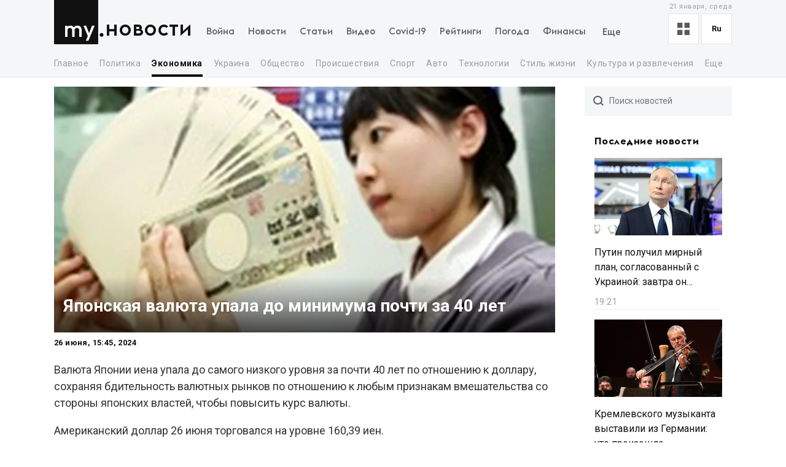

--- FILE ---
content_type: text/html; charset=utf-8
request_url: https://my.ua/news/cluster/2024-06-26-iaponska-valiuta-vpala-do-minimumu-za-maizhe-40-rokiv/dcebc008-0196-61e3-767d-1ed56ace9f70
body_size: 61408
content:
<!DOCTYPE html><html lang="ru"><head><meta charSet="utf-8"/><meta name="viewport" content="width=device-width, initial-scale=1, maximum-scale=2"/><link rel="preload" as="image" href="https://thumbor.my.ua/QeQ4cdtFWc05q_CSTT_5d5oDoHk=/800x400/smart/filters:format(webp)/https%3A%2F%2Fs3.eu-central-1.amazonaws.com%2Fmedia.my.ua%2Ffeed%2F2%2F9e2fd3c160836bbeaa8f550ede397466.jpg" fetchPriority="high"/><link rel="stylesheet" href="/_next/static/css/40ad6f1d2aecb92c.css" data-precedence="next"/><link rel="preload" as="script" fetchPriority="low" href="/_next/static/chunks/webpack-f25aaee742e2fa71.js"/><script src="/_next/static/chunks/fd9d1056-a0ac8023e0370fc2.js" async=""></script><script src="/_next/static/chunks/2761-9d66fa30c9267314.js" async=""></script><script src="/_next/static/chunks/main-app-2b49566596789369.js" async=""></script><script src="/_next/static/chunks/8434-71ee9cc9d77a169d.js" async=""></script><script src="/_next/static/chunks/1551-c5ec35d1c4571733.js" async=""></script><script src="/_next/static/chunks/7586-5830899ea5624dac.js" async=""></script><script src="/_next/static/chunks/7867-543f758d6b783c03.js" async=""></script><script src="/_next/static/chunks/2779-f0b98af213374b66.js" async=""></script><script src="/_next/static/chunks/2880-591b6845ea8ab4b8.js" async=""></script><script src="/_next/static/chunks/7277-717acd815369812d.js" async=""></script><script src="/_next/static/chunks/7075-c7edd869362876c5.js" async=""></script><script src="/_next/static/chunks/5537-100600c4bccb42d4.js" async=""></script><script src="/_next/static/chunks/4442-fe61b75ac5eca73f.js" async=""></script><script src="/_next/static/chunks/app/%5Blocale%5D/(newsSlug)/news/cluster/%5B...newsSlug%5D/layout-f4661bcdd352f454.js" async=""></script><script src="/_next/static/chunks/5223-68fd477aab2317f3.js" async=""></script><script src="/_next/static/chunks/7641-54b62811f6eb37dd.js" async=""></script><script src="/_next/static/chunks/7415-d40cf15aa8f2d35f.js" async=""></script><script src="/_next/static/chunks/app/%5Blocale%5D/layout-d579632c52d66755.js" async=""></script><script async="" src="https://cdn.getpush.net/s/4mnozr2wdbdo00xtil9ak22pcsycyhp9/client.js"></script><script src="/_next/static/chunks/app/%5Blocale%5D/error-393624c2159d7aa6.js" async=""></script><script src="/_next/static/chunks/1182-8975ad8d5e1b8b64.js" async=""></script><script src="/_next/static/chunks/8272-44dfa9d7ee56b0e1.js" async=""></script><script src="/_next/static/chunks/8397-90996a1875511d39.js" async=""></script><script src="/_next/static/chunks/744-76c442f83a262aef.js" async=""></script><script src="/_next/static/chunks/5360-b91872851b5c9d06.js" async=""></script><script src="/_next/static/chunks/2396-06190b7e9761b541.js" async=""></script><script src="/_next/static/chunks/3399-f392c21f54206218.js" async=""></script><script src="/_next/static/chunks/app/%5Blocale%5D/(newsSlug)/news/cluster/%5B...newsSlug%5D/page-972ee53c89d6c696.js" async=""></script><meta property="fb:app_id" content="2074938146052490"/><link rel="search" type="application/opensearchdescription+xml" title="My.ua" href="/files/opensearch.xml"/><link rel="icon" type="image/x-icon" href="/files/favicon/favicon.ico"/><link rel="apple-touch-icon" sizes="57x57" href="/files/favicon/apple-icon-57x57.png"/><link rel="apple-touch-icon" sizes="60x60" href="/files/favicon/apple-icon-60x60.png"/><link rel="apple-touch-icon" sizes="72x72" href="/files/favicon/apple-icon-72x72.png"/><link rel="apple-touch-icon" sizes="76x76" href="/files/favicon/apple-icon-76x76.png"/><link rel="apple-touch-icon" sizes="114x114" href="/files/favicon/apple-icon-114x114.png"/><link rel="apple-touch-icon" sizes="120x120" href="/files/favicon/apple-icon-120x120.png"/><link rel="apple-touch-icon" sizes="144x144" href="/files/favicon/apple-icon-144x144.png"/><link rel="apple-touch-icon" sizes="152x152" href="/files/favicon/apple-icon-152x152.png"/><link rel="apple-touch-icon" sizes="180x180" href="/files/favicon/apple-icon-180x180.png"/><link rel="icon" type="image/png" sizes="192x192" href="/files/favicon/android-icon-192x192.png"/><link rel="icon" type="image/png" sizes="32x32" href="/files/favicon/favicon-32x32.png"/><link rel="icon" type="image/png" sizes="96x96" href="/files/favicon/favicon-96x96.png"/><link rel="icon" type="image/png" sizes="16x16" href="/files/favicon/favicon-16x16.png"/><meta name="msapplication-TileColor" content="#111"/><meta name="msapplication-TileImage" content="/files/favicon/ms-icon-144x144.png"/><meta name="theme-color" content="#111"/><title>Японская валюта упала до минимума почти за 40 лет</title><meta name="description" content="Американский доллар 26 июня торговался на уровне 160,39 иен. Такой курс последний раз был зафиксирован в декабре 1986 года."/><meta name="keywords" content="валютный рынок, Япония, валюта, курс валют, Экономика, Финансы, Американский, Reuters, Министерство финансы, Федеральный резервный, США, Национальный банк Украина, Корреспондент"/><link rel="canonical" href="https://my.ua/news/cluster/2024-06-26-iaponska-valiuta-vpala-do-minimumu-za-maizhe-40-rokiv/dcebc008-0196-61e3-767d-1ed56ace9f70"/><meta property="og:title" content="Японская валюта упала до минимума почти за 40 лет"/><meta property="og:description" content="Американский доллар 26 июня торговался на уровне 160,39 иен. Такой курс последний раз был зафиксирован в декабре 1986 года."/><meta property="og:image" content="https://thumbor.my.ua/kpqYEhVDpxady-GSmN1F6_FK-n4=/1200x630/smart/filters:format(jpeg)/https%3A%2F%2Fs3.eu-central-1.amazonaws.com%2Fmedia.my.ua%2Ffeed%2F2%2F9e2fd3c160836bbeaa8f550ede397466.jpg"/><meta property="og:image:secure_url" content="https://thumbor.my.ua/kpqYEhVDpxady-GSmN1F6_FK-n4=/1200x630/smart/filters:format(jpeg)/https%3A%2F%2Fs3.eu-central-1.amazonaws.com%2Fmedia.my.ua%2Ffeed%2F2%2F9e2fd3c160836bbeaa8f550ede397466.jpg"/><meta property="og:image:width" content="1200"/><meta property="og:image:height" content="630"/><meta name="twitter:card" content="summary_large_image"/><meta name="twitter:title" content="Японская валюта упала до минимума почти за 40 лет"/><meta name="twitter:description" content="Американский доллар 26 июня торговался на уровне 160,39 иен. Такой курс последний раз был зафиксирован в декабре 1986 года."/><meta name="twitter:image" content="https://thumbor.my.ua/kpqYEhVDpxady-GSmN1F6_FK-n4=/1200x630/smart/filters:format(jpeg)/https%3A%2F%2Fs3.eu-central-1.amazonaws.com%2Fmedia.my.ua%2Ffeed%2F2%2F9e2fd3c160836bbeaa8f550ede397466.jpg"/><meta name="twitter:image:secure_url" content="https://thumbor.my.ua/kpqYEhVDpxady-GSmN1F6_FK-n4=/1200x630/smart/filters:format(jpeg)/https%3A%2F%2Fs3.eu-central-1.amazonaws.com%2Fmedia.my.ua%2Ffeed%2F2%2F9e2fd3c160836bbeaa8f550ede397466.jpg"/><meta name="twitter:image:width" content="1200"/><meta name="twitter:image:height" content="630"/><link rel="amphtml" href="https://amp.my.ua/news/cluster/2024-06-26-iaponska-valiuta-vpala-do-minimumu-za-maizhe-40-rokiv/dcebc008-0196-61e3-767d-1ed56ace9f70"/><meta name="next-size-adjust"/><script>!(function(w,p,f,c){if(!window.crossOriginIsolated && !navigator.serviceWorker) return;c=w[p]=Object.assign(w[p]||{},{"lib":"/files/~partytown/"});c[f]=(c[f]||[]).concat(["dataLayer.push","gtag"])})(window,'partytown','forward');/* Partytown 0.10.2 - MIT builder.io */
const t={preserveBehavior:!1},e=e=>{if("string"==typeof e)return[e,t];const[n,r=t]=e;return[n,{...t,...r}]},n=Object.freeze((t=>{const e=new Set;let n=[];do{Object.getOwnPropertyNames(n).forEach((t=>{"function"==typeof n[t]&&e.add(t)}))}while((n=Object.getPrototypeOf(n))!==Object.prototype);return Array.from(e)})());!function(t,r,o,i,a,s,c,d,l,p,u=t,f){function h(){f||(f=1,"/"==(c=(s.lib||"/~partytown/")+(s.debug?"debug/":""))[0]&&(l=r.querySelectorAll('script[type="text/partytown"]'),i!=t?i.dispatchEvent(new CustomEvent("pt1",{detail:t})):(d=setTimeout(v,1e4),r.addEventListener("pt0",w),a?y(1):o.serviceWorker?o.serviceWorker.register(c+(s.swPath||"partytown-sw.js"),{scope:c}).then((function(t){t.active?y():t.installing&&t.installing.addEventListener("statechange",(function(t){"activated"==t.target.state&&y()}))}),console.error):v())))}function y(e){p=r.createElement(e?"script":"iframe"),t._pttab=Date.now(),e||(p.style.display="block",p.style.width="0",p.style.height="0",p.style.border="0",p.style.visibility="hidden",p.setAttribute("aria-hidden",!0)),p.src=c+"partytown-"+(e?"atomics.js?v=0.10.2":"sandbox-sw.html?"+t._pttab),r.querySelector(s.sandboxParent||"body").appendChild(p)}function v(n,o){for(w(),i==t&&(s.forward||[]).map((function(n){const[r]=e(n);delete t[r.split(".")[0]]})),n=0;n<l.length;n++)(o=r.createElement("script")).innerHTML=l[n].innerHTML,o.nonce=s.nonce,r.head.appendChild(o);p&&p.parentNode.removeChild(p)}function w(){clearTimeout(d)}s=t.partytown||{},i==t&&(s.forward||[]).map((function(r){const[o,{preserveBehavior:i}]=e(r);u=t,o.split(".").map((function(e,r,o){var a;u=u[o[r]]=r+1<o.length?u[o[r]]||(a=o[r+1],n.includes(a)?[]:{}):(()=>{let e=null;if(i){const{methodOrProperty:n,thisObject:r}=((t,e)=>{let n=t;for(let t=0;t<e.length-1;t+=1)n=n[e[t]];return{thisObject:n,methodOrProperty:e.length>0?n[e[e.length-1]]:void 0}})(t,o);"function"==typeof n&&(e=(...t)=>n.apply(r,...t))}return function(){let n;return e&&(n=e(arguments)),(t._ptf=t._ptf||[]).push(o,arguments),n}})()}))})),"complete"==r.readyState?h():(t.addEventListener("DOMContentLoaded",h),t.addEventListener("load",h))}(window,document,navigator,top,window.crossOriginIsolated);document.currentScript.dataset.partytown="";</script><script type="text/partytown" src="https://www.googletagmanager.com/gtag/js?id=G-TBW3EPYM6T"></script><script type="text/partytown">
            window.dataLayer = window.dataLayer || [];
            window.gtag = function gtag(){dataLayer.push(arguments);}
            gtag('js', new Date());

            gtag('config', 'G-TBW3EPYM6T');
          </script><script src="/_next/static/chunks/polyfills-78c92fac7aa8fdd8.js" noModule=""></script></head><body class="__variable_5f9e86"><div class="PageLayout_layoutWrapper__eiE7f" style="--scroll-arrow-color:#ffffff"><!--$--><header class="DesktopHeader_desktopHeaderWrapper__489hM"><div class="Container_container__FrTuH" style="align-items:flex-start;justify-content:flex-start;display:flex"><div class="DesktopHeader_desktopHeaderContainer__eqsYy"><div class="Logo_logoWrapper__eYrIQ"><a data-internal="true" data-pathname="/" class="Logo_logoLink__Z7ioK" href="/">MY.UA<svg class="Logo_logoSvg__jaE8V" viewBox="0 0 81 72" preserveAspectRatio="none"><path fill="var(--header-logo-color, var(--primary-color))" d="M0 72h71.9V0H0"></path><path fill="#fff" d="M37.357 45.407c-1.76 0-3.158 1.043-3.912 3.128.036.287.036.54.036.826v10.532h-3.947v-10.46c0-1.94-1.15-4.025-3.733-4.025-1.723 0-3.16 1.007-3.877 3.056v11.43h-3.948V41.92h3.948v1.69c1.22-1.366 2.98-1.976 4.63-1.976 2.513 0 4.415 1.042 5.6 2.767 1.687-2.227 4.163-2.766 5.922-2.766 4.415 0 6.927 3.09 6.927 7.727v10.532h-3.948v-10.46c0-1.94-1.113-4.025-3.697-4.025zm10.576-3.773h4.236l4.88 12.4 4.917-12.4h4.236L55.937 66.218h-4.163l3.23-7.548-7.07-17.036z"></path><path fill="var(--theme-color, var(--primary-color))" d="M77.42 53.634c1.722 0 3.086 1.4 3.086 3.09 0 1.726-1.364 3.128-3.087 3.128s-3.123-1.402-3.123-3.127c0-1.69 1.4-3.09 3.122-3.09"></path></svg></a><a data-internal="true" data-pathname="/news" class="Logo_logoTitle__mVsk3" href="/news">Новости</a></div><nav class="DesktopMenu_menuWrapper__2mkyj"><ul class="DesktopMenu_menuList__jgA_0"><li class="DesktopMenu_menuItem__i2nV4"><a data-internal="true" data-pathname="/news/story/vtorzhenie-rossii-v-ukrainu" class="DesktopMenu_menuItemLink__c61wi" href="/news/story/vtorzhenie-rossii-v-ukrainu">Война</a></li><li class="DesktopMenu_menuItem__i2nV4"><a data-internal="true" data-pathname="/news" class="DesktopMenu_menuItemLink__c61wi" href="/news">Новости</a></li><li class="DesktopMenu_menuItem__i2nV4"><a data-internal="true" data-pathname="/articles" class="DesktopMenu_menuItemLink__c61wi" href="/articles">Статьи</a></li><li class="DesktopMenu_menuItem__i2nV4"><a data-internal="true" data-pathname="/video" class="DesktopMenu_menuItemLink__c61wi" href="/video">Видео</a></li><li class="DesktopMenu_menuItem__i2nV4"><a data-internal="true" data-pathname="/coronavirus" class="DesktopMenu_menuItemLink__c61wi" href="/coronavirus">Covid-19</a></li><li class="DesktopMenu_menuItem__i2nV4"><a data-internal="true" data-pathname="/persons" class="DesktopMenu_menuItemLink__c61wi" href="/persons">Рейтинги</a></li><li class="DesktopMenu_menuItem__i2nV4"><a data-internal="true" data-pathname="/weather" class="DesktopMenu_menuItemLink__c61wi" href="/weather">Погода</a></li><li class="DesktopMenu_menuItemLast__Nn056 DesktopMenu_menuItem__i2nV4"><button type="button" class="DesktopMenu_menuItemButton__ToPUU DesktopMenu_menuItemLink__c61wi">Еще</button><ul class="DesktopMenu_menuList__jgA_0"><li class="DesktopMenu_menuItem__i2nV4"><a data-internal="true" data-pathname="/currencies" class="DesktopMenu_menuItemLink__c61wi" href="/currencies">Финансы</a></li><li class="DesktopMenu_menuItem__i2nV4"><a data-internal="true" data-pathname="/horoscopes" class="DesktopMenu_menuItemLink__c61wi" href="/horoscopes">Гороскоп</a></li><li class="DesktopMenu_menuItem__i2nV4"><a data-internal="true" data-pathname="/radio" class="DesktopMenu_menuItemLink__c61wi" href="/radio">Радио</a></li><li class="DesktopMenu_menuItem__i2nV4"><a data-internal="true" data-pathname="/tv" class="DesktopMenu_menuItemLink__c61wi" href="/tv">Телепрограмма</a></li><li class="DesktopMenu_menuItem__i2nV4"><a data-internal="true" data-pathname="/contacts" class="DesktopMenu_menuItemLink__c61wi" href="/contacts">Контакты</a></li></ul></li></ul></nav><div class="DesktopOptions_optionsWrapper__1lp30"><div class="DesktopOptions_optionsBlock__GjKIZ"><div class="NewsViewModeSwitcher_modeSwitcherWrapper__XGkTn" style="overflow:hidden"><div class="NewsViewModeSwitcher_modeSwitcherCurrent__djaFw" title="Отображение ленты - С картинками"><svg xmlns="http://www.w3.org/2000/svg" width="20" height="20" fill="none" viewBox="0 0 12 12"><path fill="#5A5A5A" d="M0 0H5V5H0z"></path><path fill="#5A5A5A" d="M7 0H12V5H7z"></path><path fill="#5A5A5A" d="M7 7H12V12H7z"></path><path fill="#5A5A5A" d="M0 7H5V12H0z"></path></svg></div><div class="NewsViewModeSwitcher_modeSwitcherMenu__AuxVW"><div class="NewsViewModeSwitcher_modeSwitcherItem__E54GD"><svg xmlns="http://www.w3.org/2000/svg" width="20" height="20" fill="none" viewBox="0 0 12 12"><path fill="#5A5A5A" d="M0 0H5V5H0z"></path><path fill="#5A5A5A" d="M7 0H12V5H7z"></path><path fill="#5A5A5A" d="M7 7H12V12H7z"></path><path fill="#5A5A5A" d="M0 7H5V12H0z"></path></svg><span>С картинками</span></div><div class="NewsViewModeSwitcher_modeSwitcherItem__E54GD"><svg xmlns="http://www.w3.org/2000/svg" enable-background="new 0 0 512 512" fill="#5A5A5A" viewBox="2 5 20 14" width="20" height="20"><path fill-rule="evenodd" d="M2 6a1 1 0 011-1h18a1 1 0 110 2H3a1 1 0 01-1-1zm4 4a1 1 0 011-1h10a1 1 0 110 2H7a1 1 0 01-1-1zm-4 4a1 1 0 011-1h18a1 1 0 110 2H3a1 1 0 01-1-1zm4 4a1 1 0 011-1h10a1 1 0 110 2H7a1 1 0 01-1-1z" clip-rule="evenodd" data-original="#000000"></path></svg><span>Текстовый вид</span></div></div></div><div class="LanguageSwitcher_languageSwitcherWrapper__CfhHD" style="overflow:hidden" data-is-menu-visible="false"><div class="LanguageSwitcher_languageSwitcherCurrent__ri9_Q" title="Язык - Русский">ru</div><div class="LanguageSwitcher_languageSwitcherMenu__Pb4PD"><a data-internal="true" data-pathname="/news/cluster/2024-06-26-iaponska-valiuta-vpala-do-minimumu-za-maizhe-40-rokiv/dcebc008-0196-61e3-767d-1ed56ace9f70" class="LanguageSwitcher_languageSwitcherItem__dB8_g" style="--before-opacity:0" href="/uk/news/cluster/2024-06-26-iaponska-valiuta-vpala-do-minimumu-za-maizhe-40-rokiv/dcebc008-0196-61e3-767d-1ed56ace9f70"><span>Украинский</span></a><a data-internal="true" data-pathname="/news/cluster/2024-06-26-iaponska-valiuta-vpala-do-minimumu-za-maizhe-40-rokiv/dcebc008-0196-61e3-767d-1ed56ace9f70" class="LanguageSwitcher_languageSwitcherItem__dB8_g" style="--before-opacity:1" href="/news/cluster/2024-06-26-iaponska-valiuta-vpala-do-minimumu-za-maizhe-40-rokiv/dcebc008-0196-61e3-767d-1ed56ace9f70"><span>Русский</span></a></div></div></div><div class="HeaderDate_optionsDate__hhF2F">21 января, среда</div></div></div></div><div class="Container_container__FrTuH" style="align-items:flex-start;justify-content:flex-start;display:flex"><nav class="DesktopSubmenu_desktopSubmenuWrapper__q1QS7"><div class="DesktopSubmenu_submenuLinkWrapper__8qrFP"><a data-internal="true" data-pathname="/news" class="DesktopSubmenu_submenuLink__feqDf" href="/news">Главное</a></div><div class="DesktopSubmenu_submenuLinkWrapper__8qrFP"><a data-internal="true" data-pathname="/news/politika" class="DesktopSubmenu_submenuLink__feqDf" href="/news/politika">Политика</a></div><div class="DesktopSubmenu_submenuLinkWrapper__8qrFP"><a data-internal="true" data-pathname="/news/ekonomika" class="DesktopSubmenu_submenuLink__feqDf DesktopSubmenu_submenuLinkActive__TMnYw" href="/news/ekonomika">Экономика</a></div><div class="DesktopSubmenu_submenuLinkWrapper__8qrFP"><a data-internal="true" data-pathname="/news/ukraina" class="DesktopSubmenu_submenuLink__feqDf" href="/news/ukraina">Украина</a></div><div class="DesktopSubmenu_submenuLinkWrapper__8qrFP"><a data-internal="true" data-pathname="/news/obshchestvo" class="DesktopSubmenu_submenuLink__feqDf" href="/news/obshchestvo">Общество</a></div><div class="DesktopSubmenu_submenuLinkWrapper__8qrFP"><a data-internal="true" data-pathname="/news/proisshestviia" class="DesktopSubmenu_submenuLink__feqDf" href="/news/proisshestviia">Происшествия</a></div><div class="DesktopSubmenu_submenuLinkWrapper__8qrFP"><a data-internal="true" data-pathname="/news/sport" class="DesktopSubmenu_submenuLink__feqDf" href="/news/sport">Спорт</a></div><div class="DesktopSubmenu_submenuLinkWrapper__8qrFP"><a data-internal="true" data-pathname="/news/avto" class="DesktopSubmenu_submenuLink__feqDf" href="/news/avto">Авто</a></div><div class="DesktopSubmenu_submenuLinkWrapper__8qrFP"><a data-internal="true" data-pathname="/news/tekhnologii" class="DesktopSubmenu_submenuLink__feqDf" href="/news/tekhnologii">Технологии</a></div><div class="DesktopSubmenu_submenuLinkWrapper__8qrFP"><a data-internal="true" data-pathname="/news/stil-zhizni" class="DesktopSubmenu_submenuLink__feqDf" href="/news/stil-zhizni">Стиль жизни</a></div><div class="DesktopSubmenu_submenuLinkWrapper__8qrFP"><a data-internal="true" data-pathname="/news/kultura-i-razvlecheniia" class="DesktopSubmenu_submenuLink__feqDf" href="/news/kultura-i-razvlecheniia">Культура и развлечения</a></div><div class="DesktopSubmenu_submenuLinkWrapper__8qrFP"><a data-internal="true" data-pathname="/news/zdorove" class="DesktopSubmenu_submenuLink__feqDf" href="/news/zdorove">Здоровье</a></div></nav></div></header><!--/$--><main class="PageLayout_pageWrapper__W4I6v"><script type="application/ld+json">{"@context":"https://schema.org","@type":"BreadcrumbList","itemListElement":[{"@type":"ListItem","position":1,"name":"MY.UA","item":"https://my.ua"},{"@type":"ListItem","position":2,"name":"Новости","item":"https://my.ua/news"},{"@type":"ListItem","position":3,"name":"Экономика","item":"https://my.ua/news/ekonomika"},{"@type":"ListItem","position":4,"name":"Финансы","item":"https://my.ua/news/ekonomika/finansy"},{"@type":"ListItem","position":5,"name":"Японская валюта упала до минимума почти за 40 лет","item":"https://my.ua/news/cluster/2024-06-26-iaponska-valiuta-vpala-do-minimumu-za-maizhe-40-rokiv/dcebc008-0196-61e3-767d-1ed56ace9f70"}]}</script><script type="application/ld+json">{
        "@context": "https://schema.org",
        "@type": "NewsArticle",
        "articleSection":"Экономика",
        "headline": "Японская валюта упала до минимума почти за 40 лет",
        "name": "Японская валюта упала до минимума почти за 40 лет",
        "dateCreated": "2024-06-26T15:45:03Z",
        "datePublished": "2024-06-26T15:45:03Z",
        "dateModified": "2024-06-26T15:45:03Z",
        "description": "Японская валюта упала до минимума почти за 40 лет",
        "mainEntityOfPage": {
            "@type":"WebPage",
            "@id":"https://my.ua/news/cluster/2024-06-26-iaponska-valiuta-vpala-do-minimumu-za-maizhe-40-rokiv/dcebc008-0196-61e3-767d-1ed56ace9f70"
        },
        "author": {
             "@type": "Organization", "name": "MY.UA"
        },
        "image": {
            "@type": "ImageObject",
            "url": "https://thumbor.my.ua/kpqYEhVDpxady-GSmN1F6_FK-n4=/1200x630/smart/filters:format(jpeg)/https%3A%2F%2Fs3.eu-central-1.amazonaws.com%2Fmedia.my.ua%2Ffeed%2F2%2F9e2fd3c160836bbeaa8f550ede397466.jpg",
            "width": 1200,
            "height": 630
        },
        "publisher": {
            "@type": "Organization",
            "name": "MY.UA",
            "url":"https://my.ua",
            "logo": {
                "@type": "ImageObject",
                "url": "https://my.ua/files/images/meta/home.png",
                "width": 1200,
                "height": 630
            }
        }
    }</script><div class="Container_container__FrTuH" style="align-items:flex-start;justify-content:flex-start;display:block" data-page="single-news"><div class="Grid_grid__YN9Ho"><div class="Grid_gridItem__ovzvD" style="--grid-item-width:75%"><div class="SingleNews_singleNewsWrapper___uxRg"><div class="SingleNews_singleNewsMobileImageWrapper__y4VYQ" data-label="content-header"><figure class="SingleNews_singleNewsMobileImageContainer__xStc_"><img alt="Японская валюта упала до минимума почти за 40 лет" fetchPriority="high" width="800" height="400" decoding="async" data-nimg="1" style="color:transparent" src="https://thumbor.my.ua/QeQ4cdtFWc05q_CSTT_5d5oDoHk=/800x400/smart/filters:format(webp)/https%3A%2F%2Fs3.eu-central-1.amazonaws.com%2Fmedia.my.ua%2Ffeed%2F2%2F9e2fd3c160836bbeaa8f550ede397466.jpg"/><figcaption class="SingleNews_singleNewsMobileImageContainerCaption__GNkMI">Японская валюта упала до минимума почти за 40 лет</figcaption></figure><h1 class="SingleNews_singleNewsMobileTitle__ZPdUI"><a href="https://korrespondent.net/world/4697291-yaponskaia-valuita-upala-do-mynymuma-pochty-za-40-let" target="_blank" rel="noopener noreferrer nofollow">Японская валюта упала до минимума почти за 40 лет</a></h1></div><div class="SingleNews_singleNewsDateWrapper__m0aF_"><time class="SingleNews_singleNewsDate__Z15lQ" dateTime="2024-06-26T15:45:03Z" data-label="content-date">26 июня, 18:45, 2024</time></div><div id="single-news-content" class="SingleNews_singleNewsContent__6C5Vv"><div><p>Валюта Японии иена упала до самого низкого уровня за почти 40 лет по отношению к доллару, сохраняя бдительность валютных рынков по отношению к любым признакам вмешательства со стороны японских властей, чтобы повысить курс валюты.</p>

<p>Американский доллар 26 июня торговался на уровне 160,39 иен.</p>

<p>Такой курс в последний раз был зафиксирован в декабре 1986 года, поскольку разрыв в процентных ставках между двумя странами продолжал давить на японскую валюту.</p>

<p>По словам аналитиков, трейдеры испытывают решительность Министерства финансов и центрального банка Японии, которые потратили 62 миллиарда долларов в конце апреля и начале мая, чтобы поддержать валюту после падения.</p>

<p>Отмечается, что здесь играют значительную роль так называемые стратегии керри-трейда, когда инвесторы ссужают в низкодоходных валютах, чтобы инвестировать в высокодоходные.</p>

<p>Хотя в текущем году Япония повысила процентные ставки от нуля до 0,1%, ставки в США держатся на уровне от 5,25% до 5,5%.</p>

<p>Это означает, что инвесторы стекаются к более высокой доходности долларовых активов, повышая курс валюты к иене.</p>

<p>Существует возможность дальнейшего повышения ставок от Банка Японии в конце июля, что может помочь поддержать курс иены к доллару.</p>

<p>Однако любой длительный ее рост, вероятно, потребует снижения процентной ставки Федеральной резервной системы США.</p>

<p>Напомним, Национальный банк Украины немного укрепил курс гривны по отношению к доллару, после того как американская валюта восемь раз подряд обновляла исторический рекорд.</p>

<p>Новини від Корреспондент.</p>

<p>net в Telegram та Whats.</p>

<p>me/korrespondentnet та Whats.</p></div></div><div class="SingleNews_singleNewsFooterTitle__42otW">Теги по теме</div><a data-internal="true" data-pathname="/news/tag/kurs-valiut" href="/news/tag/kurs-valiut"><span class="TagItem_tagItem__z0GaQ"><svg stroke="currentColor" fill="currentColor" stroke-width="0" viewBox="0 0 512 512" class="SingleNews_singleNewsTagsItemIcon__M4C6_" height="1em" width="1em" xmlns="http://www.w3.org/2000/svg"><path d="M0 252.118V48C0 21.49 21.49 0 48 0h204.118a48 48 0 0 1 33.941 14.059l211.882 211.882c18.745 18.745 18.745 49.137 0 67.882L293.823 497.941c-18.745 18.745-49.137 18.745-67.882 0L14.059 286.059A48 48 0 0 1 0 252.118zM112 64c-26.51 0-48 21.49-48 48s21.49 48 48 48 48-21.49 48-48-21.49-48-48-48z"></path></svg> <!-- -->курс валют</span></a><a data-internal="true" data-pathname="/news/tag/iaponiia" href="/news/tag/iaponiia"><span class="TagItem_tagItem__z0GaQ"><svg stroke="currentColor" fill="currentColor" stroke-width="0" viewBox="0 0 512 512" class="SingleNews_singleNewsTagsItemIcon__M4C6_" height="1em" width="1em" xmlns="http://www.w3.org/2000/svg"><path d="M0 252.118V48C0 21.49 21.49 0 48 0h204.118a48 48 0 0 1 33.941 14.059l211.882 211.882c18.745 18.745 18.745 49.137 0 67.882L293.823 497.941c-18.745 18.745-49.137 18.745-67.882 0L14.059 286.059A48 48 0 0 1 0 252.118zM112 64c-26.51 0-48 21.49-48 48s21.49 48 48 48 48-21.49 48-48-21.49-48-48-48z"></path></svg> <!-- -->Япония</span></a><div class="SingleNews_singleNewsFooter__Xyrfa" style="--grid-columns:3"><div class="SingleNewsSource_singleNewsFooterTitleNewsSource__g450l SingleNews_singleNewsFooterTitle__42otW">Источник материала</div><div class="SingleNewsSource_sourceContent__qBc8P"><img alt="Корреспондент" class="SingleNewsSource_sourceImage__vvfK9" src="https://thumbor.my.ua/DiPXZGgLB9GIAeXYqfP2_psOmRI=/32x/smart/filters:format(webp)/https%3A%2F%2Fs3.eu-central-1.amazonaws.com%2Fmedia.my.ua%2Fadmin%2Ffavicons%2Fmzl.zigygtlx.png" loading="lazy" srcSet="https://thumbor.my.ua/DiPXZGgLB9GIAeXYqfP2_psOmRI=/32x/smart/filters:format(webp)/https%3A%2F%2Fs3.eu-central-1.amazonaws.com%2Fmedia.my.ua%2Fadmin%2Ffavicons%2Fmzl.zigygtlx.png 1x, https://thumbor.my.ua/HalLa32FCP9GQdD_sLLHAhbdA6I=/64x/smart/filters:format(webp)/https%3A%2F%2Fs3.eu-central-1.amazonaws.com%2Fmedia.my.ua%2Fadmin%2Ffavicons%2Fmzl.zigygtlx.png 2x"/><a data-internal="true" data-pathname="/news/sources/korrespondent" class="SingleNewsSource_sourceLink__rqRRX" href="/news/sources/korrespondent">Корреспондент</a></div><!--$--><div class="ShareButtons_shareButtonsTitle__EX_dC">Поделиться сюжетом</div><div class="ShareButtons_shareButtonsWrapper__i_HJN"><button data-evs="telegram" data-evp="1" class="react-share__ShareButton" style="background-color:transparent;border:none;padding:0;font:inherit;color:inherit;cursor:pointer"><svg viewBox="0 0 64 64" width="64" height="64"><rect width="64" height="64" rx="0" ry="0" fill="#25A3E3"></rect><path d="m45.90873,15.44335c-0.6901,-0.0281 -1.37668,0.14048 -1.96142,0.41265c-0.84989,0.32661 -8.63939,3.33986 -16.5237,6.39174c-3.9685,1.53296 -7.93349,3.06593 -10.98537,4.24067c-3.05012,1.1765 -5.34694,2.05098 -5.4681,2.09312c-0.80775,0.28096 -1.89996,0.63566 -2.82712,1.72788c-0.23354,0.27218 -0.46884,0.62161 -0.58825,1.10275c-0.11941,0.48114 -0.06673,1.09222 0.16682,1.5716c0.46533,0.96052 1.25376,1.35737 2.18443,1.71383c3.09051,0.99037 6.28638,1.93508 8.93263,2.8236c0.97632,3.44171 1.91401,6.89571 2.84116,10.34268c0.30554,0.69185 0.97105,0.94823 1.65764,0.95525l-0.00351,0.03512c0,0 0.53908,0.05268 1.06412,-0.07375c0.52679,-0.12292 1.18879,-0.42846 1.79109,-0.99212c0.662,-0.62161 2.45836,-2.38812 3.47683,-3.38552l7.6736,5.66477l0.06146,0.03512c0,0 0.84989,0.59703 2.09312,0.68132c0.62161,0.04214 1.4399,-0.07726 2.14229,-0.59176c0.70766,-0.51626 1.1765,-1.34683 1.396,-2.29506c0.65673,-2.86224 5.00979,-23.57745 5.75257,-27.00686l-0.02107,0.08077c0.51977,-1.93157 0.32837,-3.70159 -0.87096,-4.74991c-0.60054,-0.52152 -1.2924,-0.7498 -1.98425,-0.77965l0,0.00176zm-0.2072,3.29069c0.04741,0.0439 0.0439,0.0439 0.00351,0.04741c-0.01229,-0.00351 0.14048,0.2072 -0.15804,1.32576l-0.01229,0.04214l-0.00878,0.03863c-0.75858,3.50668 -5.15554,24.40802 -5.74203,26.96472c-0.08077,0.34417 -0.11414,0.31959 -0.09482,0.29852c-0.1756,-0.02634 -0.50045,-0.16506 -0.52679,-0.1756l-13.13468,-9.70175c4.4988,-4.33199 9.09945,-8.25307 13.744,-12.43229c0.8218,-0.41265 0.68483,-1.68573 -0.29852,-1.70681c-1.04305,0.24584 -1.92279,0.99564 -2.8798,1.47502c-5.49971,3.2626 -11.11882,6.13186 -16.55882,9.49279c-2.792,-0.97105 -5.57873,-1.77704 -8.15298,-2.57601c2.2336,-0.89555 4.00889,-1.55579 5.75608,-2.23009c3.05188,-1.1765 7.01687,-2.7042 10.98537,-4.24067c7.94051,-3.06944 15.92667,-6.16346 16.62028,-6.43037l0.05619,-0.02283l0.05268,-0.02283c0.19316,-0.0878 0.30378,-0.09658 0.35471,-0.10009c0,0 -0.01756,-0.05795 -0.00351,-0.04566l-0.00176,0zm-20.91715,22.0638l2.16687,1.60145c-0.93418,0.91311 -1.81743,1.77353 -2.45485,2.38812l0.28798,-3.98957" fill="white"></path></svg></button><button data-evs="facebook" data-evp="2" class="react-share__ShareButton" style="background-color:transparent;border:none;padding:0;font:inherit;color:inherit;cursor:pointer"><svg viewBox="0 0 64 64" width="64" height="64"><rect width="64" height="64" rx="0" ry="0" fill="#0965FE"></rect><path d="M34.1,47V33.3h4.6l0.7-5.3h-5.3v-3.4c0-1.5,0.4-2.6,2.6-2.6l2.8,0v-4.8c-0.5-0.1-2.2-0.2-4.1-0.2 c-4.1,0-6.9,2.5-6.9,7V28H24v5.3h4.6V47H34.1z" fill="white"></path></svg></button><button data-evs="twitter" data-evp="3" class="react-share__ShareButton" style="background-color:transparent;border:none;padding:0;font:inherit;color:inherit;cursor:pointer"><svg viewBox="0 0 64 64" width="64" height="64"><rect width="64" height="64" rx="0" ry="0" fill="#00aced"></rect><path d="M48,22.1c-1.2,0.5-2.4,0.9-3.8,1c1.4-0.8,2.4-2.1,2.9-3.6c-1.3,0.8-2.7,1.3-4.2,1.6 C41.7,19.8,40,19,38.2,19c-3.6,0-6.6,2.9-6.6,6.6c0,0.5,0.1,1,0.2,1.5c-5.5-0.3-10.3-2.9-13.5-6.9c-0.6,1-0.9,2.1-0.9,3.3 c0,2.3,1.2,4.3,2.9,5.5c-1.1,0-2.1-0.3-3-0.8c0,0,0,0.1,0,0.1c0,3.2,2.3,5.8,5.3,6.4c-0.6,0.1-1.1,0.2-1.7,0.2c-0.4,0-0.8,0-1.2-0.1 c0.8,2.6,3.3,4.5,6.1,4.6c-2.2,1.8-5.1,2.8-8.2,2.8c-0.5,0-1.1,0-1.6-0.1c2.9,1.9,6.4,2.9,10.1,2.9c12.1,0,18.7-10,18.7-18.7 c0-0.3,0-0.6,0-0.8C46,24.5,47.1,23.4,48,22.1z" fill="white"></path></svg></button><button data-evs="viber" data-evp="4" class="react-share__ShareButton" style="background-color:transparent;border:none;padding:0;font:inherit;color:inherit;cursor:pointer"><svg viewBox="0 0 64 64" width="64" height="64"><rect width="64" height="64" rx="0" ry="0" fill="#7360f2"></rect><path d="m31.0,12.3c9.0,0.2 16.4,6.2 18.0,15.2c0.2,1.5 0.3,3.0 0.4,4.6a1.0,1.0 0 0 1 -0.8,1.2l-0.1,0a1.1,1.1 0 0 1 -1.0,-1.2l0,0c-0.0,-1.2 -0.1,-2.5 -0.3,-3.8a16.1,16.1 0 0 0 -13.0,-13.5c-1.0,-0.1 -2.0,-0.2 -3.0,-0.3c-0.6,-0.0 -1.4,-0.1 -1.6,-0.8a1.1,1.1 0 0 1 0.9,-1.2l0.6,0l0.0,-0.0zm10.6,39.2a19.9,19.9 0 0 1 -2.1,-0.6c-6.9,-2.9 -13.2,-6.6 -18.3,-12.2a47.5,47.5 0 0 1 -7.0,-10.7c-0.8,-1.8 -1.6,-3.7 -2.4,-5.6c-0.6,-1.7 0.3,-3.4 1.4,-4.7a11.3,11.3 0 0 1 3.7,-2.8a2.4,2.4 0 0 1 3.0,0.7a39.0,39.0 0 0 1 4.7,6.5a3.1,3.1 0 0 1 -0.8,4.2c-0.3,0.2 -0.6,0.5 -1.0,0.8a3.3,3.3 0 0 0 -0.7,0.7a2.1,2.1 0 0 0 -0.1,1.9c1.7,4.9 4.7,8.7 9.7,10.8a5.0,5.0 0 0 0 2.5,0.6c1.5,-0.1 2.0,-1.8 3.1,-2.7a2.9,2.9 0 0 1 3.5,-0.1c1.1,0.7 2.2,1.4 3.3,2.2a37.8,37.8 0 0 1 3.1,2.4a2.4,2.4 0 0 1 0.7,3.0a10.4,10.4 0 0 1 -4.4,4.8a10.8,10.8 0 0 1 -1.9,0.6c-0.7,-0.2 0.6,-0.2 0,0l0.0,0l0,-0.0zm3.1,-21.4a4.2,4.2 0 0 1 -0.0,0.6a1.0,1.0 0 0 1 -1.9,0.1a2.7,2.7 0 0 1 -0.1,-0.8a10.9,10.9 0 0 0 -1.4,-5.5a10.2,10.2 0 0 0 -4.2,-4.0a12.3,12.3 0 0 0 -3.4,-1.0c-0.5,-0.0 -1.0,-0.1 -1.5,-0.2a0.9,0.9 0 0 1 -0.9,-1.0l0,-0.1a0.9,0.9 0 0 1 0.9,-0.9l0.1,0a14.1,14.1 0 0 1 5.9,1.5a11.9,11.9 0 0 1 6.5,9.3c0,0.1 0.0,0.3 0.0,0.5c0,0.4 0.0,0.9 0.0,1.5l0,0l0.0,0.0zm-5.6,-0.2a1.1,1.1 0 0 1 -1.2,-0.9l0,-0.1a11.3,11.3 0 0 0 -0.2,-1.4a4.0,4.0 0 0 0 -1.5,-2.3a3.9,3.9 0 0 0 -1.2,-0.5c-0.5,-0.1 -1.1,-0.1 -1.6,-0.2a1.0,1.0 0 0 1 -0.8,-1.1l0,0l0,0a1.0,1.0 0 0 1 1.1,-0.8c3.4,0.2 6.0,2.0 6.3,6.2a2.8,2.8 0 0 1 0,0.8a0.8,0.8 0 0 1 -0.8,0.7l0,0l0.0,-0.0z" fill="white"></path></svg></button><button data-evs="whatsapp" data-evp="5" class="react-share__ShareButton" style="background-color:transparent;border:none;padding:0;font:inherit;color:inherit;cursor:pointer"><svg viewBox="0 0 64 64" width="64" height="64"><rect width="64" height="64" rx="0" ry="0" fill="#25D366"></rect><path d="m42.32286,33.93287c-0.5178,-0.2589 -3.04726,-1.49644 -3.52105,-1.66732c-0.4712,-0.17346 -0.81554,-0.2589 -1.15987,0.2589c-0.34175,0.51004 -1.33075,1.66474 -1.63108,2.00648c-0.30032,0.33658 -0.60064,0.36247 -1.11327,0.12945c-0.5178,-0.2589 -2.17994,-0.80259 -4.14759,-2.56312c-1.53269,-1.37217 -2.56312,-3.05503 -2.86603,-3.57283c-0.30033,-0.5178 -0.03366,-0.80259 0.22524,-1.06149c0.23301,-0.23301 0.5178,-0.59547 0.7767,-0.90616c0.25372,-0.31068 0.33657,-0.5178 0.51262,-0.85437c0.17088,-0.36246 0.08544,-0.64725 -0.04402,-0.90615c-0.12945,-0.2589 -1.15987,-2.79613 -1.58964,-3.80584c-0.41424,-1.00971 -0.84142,-0.88027 -1.15987,-0.88027c-0.29773,-0.02588 -0.64208,-0.02588 -0.98382,-0.02588c-0.34693,0 -0.90616,0.12945 -1.37736,0.62136c-0.4712,0.5178 -1.80194,1.76053 -1.80194,4.27186c0,2.51134 1.84596,4.945 2.10227,5.30747c0.2589,0.33657 3.63497,5.51458 8.80262,7.74113c1.23237,0.5178 2.1903,0.82848 2.94111,1.08738c1.23237,0.38836 2.35599,0.33657 3.24402,0.20712c0.99159,-0.15534 3.04985,-1.24272 3.47963,-2.45956c0.44013,-1.21683 0.44013,-2.22654 0.31068,-2.45955c-0.12945,-0.23301 -0.46601,-0.36247 -0.98382,-0.59548m-9.40068,12.84407l-0.02589,0c-3.05503,0 -6.08417,-0.82849 -8.72495,-2.38189l-0.62136,-0.37023l-6.47252,1.68286l1.73463,-6.29129l-0.41424,-0.64725c-1.70875,-2.71846 -2.6149,-5.85116 -2.6149,-9.07706c0,-9.39809 7.68934,-17.06155 17.15993,-17.06155c4.58253,0 8.88029,1.78642 12.11655,5.02268c3.23625,3.21036 5.02267,7.50812 5.02267,12.06476c-0.0078,9.3981 -7.69712,17.06155 -17.14699,17.06155m14.58906,-31.58846c-3.93529,-3.80584 -9.1133,-5.95471 -14.62789,-5.95471c-11.36055,0 -20.60848,9.2065 -20.61625,20.52564c0,3.61684 0.94757,7.14565 2.75211,10.26282l-2.92557,10.63564l10.93337,-2.85309c3.0136,1.63108 6.4052,2.4958 9.85634,2.49839l0.01037,0c11.36574,0 20.61884,-9.2091 20.62403,-20.53082c0,-5.48093 -2.14111,-10.64081 -6.03239,-14.51915" fill="white"></path></svg></button></div><!--/$--></div></div><!--$?--><template id="B:0"></template><img src="/files/images/preloader.gif" alt="loader" loading="lazy" width="50px" height="50px" class="Loader_loaderImage__3E25l"/><!--/$--><div></div></div><div class="Grid_gridItem__ovzvD" style="--grid-item-width:25%"><!--$?--><template id="B:1"></template><!--/$--></div></div><!--$?--><template id="B:2"></template><img src="/files/images/preloader.gif" alt="loader" loading="lazy" width="50px" height="50px" class="Loader_loaderImage__3E25l"/><!--/$--></div></main><footer class="Footer_footerWrapper__Ubi8P Footer_footerWrapperPreFooter__G2usf"><div class="PreFooter_preFooterBlock__6roTt"><div class="Container_container__FrTuH" style="align-items:flex-start;justify-content:flex-start;display:block"><div></div>Приветствуем Вас. Это <a href="https://my.ua/">сайт новостей</a>. Вашему вниманию предлагаются <a href="https://my.ua/news/ukraina">новости Украины за последний час</a>, а также новости раздела <a href="https://my.ua/news/ekonomika/finansy">Финансы</a>. Переходите, чтобы читать <a href="https://my.ua/news/ukraina/krym">новости Крыма сейчас</a>, помимо новости &quot;Японская валюта упала до минимума почти за 40 лет&quot; на новостном сайте <a href="https://my.ua/">MY.UA</a>. Вместе с этим рекомендуем читать новости транспорта на сайте <a href="https://my.ua/">MY.UA</a></div></div><div class="Container_container__FrTuH" style="align-items:flex-start;justify-content:flex-start;display:flex"><div class="Footer_footerContainer__c1N4v"><div class="Footer_footerLogoWrapper__zuOXp">© <!-- -->2026<!-- --> «MY.UA»</div><div class="DownloadMobileAppBlock_storeLinksWrapper__qtc5p"><a data-internal="true" data-pathname="https://apps.apple.com/ua/app/my-ua-%D0%BD%D0%BE%D0%B2%D0%BE%D1%81%D1%82%D0%B8-%D1%83%D0%BA%D1%80%D0%B0%D0%B8%D0%BD%D1%8B-%D0%B8-%D0%BC%D0%B8%D1%80%D0%B0/id1437521768" class="DownloadMobileAppBlock_linkStore__lUUu4" rel="noopener noreferrer nofollow" target="_blank" aria-label="App store download link" href="https://apps.apple.com/ua/app/my-ua-%D0%BD%D0%BE%D0%B2%D0%BE%D1%81%D1%82%D0%B8-%D1%83%D0%BA%D1%80%D0%B0%D0%B8%D0%BD%D1%8B-%D0%B8-%D0%BC%D0%B8%D1%80%D0%B0/id1437521768?l=ru"><svg xmlns="http://www.w3.org/2000/svg" width="122" height="42" x="252" y="444" fill="none" viewBox="-1 -1 122 42"><rect width="119" height="39" x=".5" y=".5" fill="#221F1F" stroke="#4D4B4B" rx="3.5"></rect><path fill="#fff" d="M26.868 19.764c-.026-3.032 2.416-4.507 2.528-4.576-1.384-2.073-3.527-2.356-4.28-2.378-1.8-.194-3.547 1.107-4.464 1.107-.936 0-2.349-1.088-3.87-1.057-1.96.031-3.792 1.197-4.797 3.006-2.074 3.692-.527 9.115 1.46 12.098.994 1.461 2.157 3.092 3.676 3.035 1.488-.063 2.044-.975 3.839-.975 1.779 0 2.3.974 3.85.938 1.598-.026 2.602-1.468 3.562-2.942 1.148-1.674 1.61-3.324 1.628-3.408-.039-.012-3.101-1.214-3.132-4.848zm-2.929-8.917c.8-1.029 1.348-2.427 1.195-3.847-1.157.052-2.606.823-3.44 1.83-.737.886-1.396 2.338-1.226 3.704 1.3.1 2.636-.674 3.471-1.687zm26.342 19.31h-2.044l-1.12-3.518h-3.892l-1.067 3.518h-1.99l3.856-11.977h2.381l3.876 11.977zm-3.501-4.994-1.013-3.128c-.107-.32-.308-1.072-.604-2.256h-.036a87.625 87.625 0 0 1-.569 2.256l-.994 3.128h3.216zm13.416.569c0 1.469-.397 2.63-1.191 3.482-.711.759-1.594 1.138-2.648 1.138-1.138 0-1.955-.41-2.452-1.226h-.036v4.549h-1.92v-9.312c0-.923-.023-1.871-.07-2.843h1.688l.107 1.369h.036c.64-1.031 1.61-1.546 2.914-1.546 1.019 0 1.869.402 2.55 1.208.682.806 1.022 1.866 1.022 3.18zm-1.955.07c0-.841-.19-1.534-.57-2.08-.414-.568-.971-.852-1.67-.852-.472 0-.903.158-1.287.47a2.183 2.183 0 0 0-.755 1.237 2.536 2.536 0 0 0-.09.585v1.44c0 .628.194 1.158.579 1.59.385.434.886.65 1.5.65.724 0 1.286-.28 1.689-.835.402-.558.604-1.292.604-2.205zm11.888-.07c0 1.469-.397 2.63-1.192 3.482-.71.759-1.593 1.138-2.647 1.138-1.138 0-1.955-.41-2.452-1.226h-.036v4.549h-1.919v-9.312c0-.923-.024-1.871-.071-2.843H63.5l.107 1.369h.036c.639-1.031 1.61-1.546 2.914-1.546 1.018 0 1.868.402 2.551 1.208.68.806 1.021 1.866 1.021 3.18zm-1.955.07c0-.841-.19-1.534-.57-2.08-.415-.568-.97-.852-1.67-.852a2 2 0 0 0-1.289.47 2.182 2.182 0 0 0-.754 1.237 2.536 2.536 0 0 0-.089.585v1.44c0 .628.193 1.158.576 1.59.385.433.886.65 1.503.65.723 0 1.285-.28 1.688-.835.404-.558.605-1.292.605-2.205zm13.061.996c0 1.019-.354 1.848-1.064 2.488-.78.699-1.867 1.049-3.263 1.049-1.29 0-2.322-.248-3.104-.746l.445-1.6a5.263 5.263 0 0 0 2.774.766c.723 0 1.285-.164 1.689-.49.402-.326.603-.763.603-1.31a1.67 1.67 0 0 0-.498-1.227c-.33-.332-.882-.641-1.652-.926-2.097-.782-3.145-1.928-3.145-3.434 0-.985.367-1.792 1.102-2.42.733-.63 1.71-.943 2.932-.943 1.09 0 1.995.19 2.718.569l-.48 1.564c-.675-.367-1.438-.551-2.292-.551-.675 0-1.202.167-1.58.498-.319.296-.48.657-.48 1.084 0 .473.183.865.55 1.173.32.284.9.592 1.742.924 1.03.415 1.787.9 2.274 1.456.487.554.729 1.248.729 2.076zm6.345-3.838h-2.116v4.193c0 1.066.373 1.599 1.12 1.599.343 0 .627-.03.852-.09l.053 1.458c-.378.14-.876.212-1.492.212-.758 0-1.35-.231-1.777-.693-.426-.463-.64-1.238-.64-2.328v-4.353h-1.26v-1.44h1.26v-1.581l1.885-.57v2.15h2.115v1.443zm9.542 2.807c0 1.328-.38 2.417-1.138 3.27-.795.877-1.849 1.315-3.164 1.315-1.267 0-2.276-.42-3.028-1.261-.752-.841-1.129-1.902-1.129-3.181 0-1.338.387-2.434 1.164-3.287.775-.853 1.821-1.28 3.136-1.28 1.267 0 2.287.42 3.056 1.262.736.817 1.103 1.87 1.103 3.162zm-1.99.062c0-.797-.17-1.48-.516-2.05-.402-.688-.977-1.032-1.723-1.032-.77 0-1.357.345-1.76 1.033-.345.57-.515 1.265-.515 2.085 0 .796.17 1.48.515 2.048.415.689.995 1.033 1.742 1.033.733 0 1.308-.351 1.723-1.051.355-.58.533-1.27.533-2.066zm8.227-2.621a3.34 3.34 0 0 0-.605-.053c-.675 0-1.197.255-1.564.765-.32.45-.48 1.019-.48 1.705v4.53h-1.918l.018-5.916c0-.995-.024-1.902-.072-2.72h1.671l.07 1.653h.053a2.952 2.952 0 0 1 .959-1.368 2.317 2.317 0 0 1 1.387-.463c.177 0 .338.013.48.035l.001 1.832zm8.581 2.222c0 .344-.022.634-.07.87h-5.756c.022.853.301 1.506.835 1.956.485.402 1.112.604 1.883.604.852 0 1.63-.136 2.329-.41l.301 1.333c-.817.356-1.782.534-2.895.534-1.339 0-2.39-.394-3.155-1.182-.763-.788-1.146-1.845-1.146-3.172 0-1.302.355-2.387 1.067-3.252.745-.923 1.752-1.385 3.02-1.385 1.245 0 2.187.462 2.827 1.385.506.734.76 1.64.76 2.719zm-1.829-.498c.013-.57-.113-1.06-.373-1.475-.332-.534-.842-.8-1.529-.8-.627 0-1.138.26-1.527.782-.32.415-.509.913-.568 1.492h3.997zm-64.82-12.191.853.216c-.18.7-.501 1.234-.967 1.603-.463.367-1.03.55-1.7.55-.695 0-1.26-.14-1.697-.422-.434-.284-.765-.694-.993-1.23a4.407 4.407 0 0 1-.339-1.728c0-.67.128-1.255.383-1.753.257-.5.622-.88 1.094-1.138a3.2 3.2 0 0 1 1.564-.391c.645 0 1.187.164 1.626.492.44.328.746.79.919 1.384l-.84.198c-.15-.469-.366-.81-.65-1.024-.284-.214-.642-.32-1.072-.32-.495 0-.91.118-1.244.355a1.884 1.884 0 0 0-.699.958c-.135.399-.202.81-.202 1.235 0 .548.08 1.027.238 1.437.16.407.41.712.747.914.336.202.701.303 1.094.303.477 0 .882-.137 1.213-.413.33-.275.555-.684.672-1.226zm1.802-2.408h.79v2.017c.253 0 .428-.048.528-.145.103-.097.252-.378.448-.844.156-.369.282-.612.378-.73a.721.721 0 0 1 .334-.236c.126-.041.328-.062.607-.062h.158v.655l-.22-.005c-.208 0-.341.031-.4.093-.061.064-.155.256-.28.575-.121.305-.23.516-.33.633-.1.117-.254.224-.462.321.34.09.674.407 1.002.95L50.512 15h-.87l-.844-1.446c-.173-.29-.324-.48-.453-.571a.763.763 0 0 0-.461-.14V15h-.791v-4.667zm7.19 4.091a2.936 2.936 0 0 1-.849.528c-.27.102-.56.153-.87.153-.513 0-.907-.124-1.182-.373a1.247 1.247 0 0 1-.413-.962c0-.229.051-.437.154-.624.105-.19.241-.343.408-.458.17-.114.36-.2.572-.259.155-.04.39-.08.703-.119.638-.076 1.109-.166 1.41-.272l.005-.207c0-.322-.075-.549-.224-.68-.203-.18-.503-.269-.901-.269-.372 0-.648.066-.826.198-.176.129-.307.359-.392.69l-.773-.105c.07-.331.186-.598.347-.8.161-.205.394-.362.699-.47a3.08 3.08 0 0 1 1.059-.168c.398 0 .722.047.971.141.25.094.432.213.55.356.117.14.199.32.246.536.026.135.04.378.04.73v1.054c0 .736.015 1.202.047 1.398.036.193.103.38.203.558h-.827a1.68 1.68 0 0 1-.158-.576zm-.067-1.766c-.287.117-.718.216-1.292.299-.325.046-.555.1-.69.158a.683.683 0 0 0-.422.633c0 .21.08.386.238.527.16.14.395.21.703.21.305 0 .576-.065.813-.197.237-.135.411-.318.523-.55.085-.178.127-.442.127-.79v-.29zm1.538-2.325h.791v.883c0 .381.022.658.066.83a.85.85 0 0 0 .33.45c.173.125.39.188.65.188.3 0 .686-.079 1.16-.237v-2.114h.791V15h-.79v-1.88a4.589 4.589 0 0 1-1.363.228 1.68 1.68 0 0 1-.94-.268c-.27-.182-.453-.403-.55-.664a2.46 2.46 0 0 1-.145-.861v-1.222zm8.03 4.091a2.937 2.937 0 0 1-.849.528c-.27.102-.56.153-.87.153-.513 0-.907-.124-1.182-.373a1.247 1.247 0 0 1-.413-.962c0-.229.051-.437.154-.624.105-.19.241-.343.408-.458.17-.114.36-.2.572-.259.155-.04.39-.08.703-.119.638-.076 1.108-.166 1.41-.272l.005-.207c0-.322-.075-.549-.224-.68-.203-.18-.503-.269-.901-.269-.372 0-.648.066-.827.198-.175.129-.306.359-.39.69l-.774-.105c.07-.331.186-.598.347-.8.161-.205.394-.362.699-.47a3.08 3.08 0 0 1 1.059-.168c.398 0 .722.047.971.141.25.094.432.213.55.356.117.14.199.32.246.536.026.135.04.378.04.73v1.054c0 .736.015 1.202.047 1.398.036.193.103.38.203.558h-.827a1.678 1.678 0 0 1-.158-.576zm-.067-1.766c-.287.117-.718.216-1.292.299-.325.046-.555.1-.69.158a.684.684 0 0 0-.422.633c0 .21.08.386.238.527.16.14.395.21.703.21.305 0 .576-.065.813-.197.237-.135.411-.318.523-.55.085-.178.127-.442.127-.79v-.29zm1.402-2.325h3.793v.655h-1.503V15h-.787v-4.012H65.12v-.655zm4.535 0h.791v1.824h1.002c.654 0 1.156.127 1.508.382.354.252.531.6.531 1.046 0 .39-.148.724-.444 1.002-.293.275-.763.413-1.41.413h-1.978v-4.667zm.791 4.017h.83c.502 0 .86-.062 1.073-.185.214-.123.32-.315.32-.576a.745.745 0 0 0-.236-.54c-.159-.158-.509-.237-1.05-.237h-.937v1.538zm6.425-4.017h1.824c.448 0 .78.038.997.114.22.074.408.21.563.409.158.2.237.438.237.716 0 .223-.047.418-.14.585a1.12 1.12 0 0 1-.413.413c.22.073.4.21.544.413.147.2.22.436.22.712-.03.442-.187.77-.474.984-.288.214-.705.321-1.253.321H76.87v-4.667zm.791 1.964h.844c.337 0 .568-.017.694-.052a.732.732 0 0 0 .339-.211.552.552 0 0 0 .149-.387c0-.246-.088-.418-.264-.514-.172-.097-.47-.145-.892-.145h-.87v1.31zm0 2.053h1.042c.448 0 .755-.052.922-.154.168-.106.255-.286.264-.54a.664.664 0 0 0-.145-.414.614.614 0 0 0-.378-.242c-.155-.035-.404-.052-.747-.052h-.958v1.402z"></path></svg></a><a data-internal="true" data-pathname="https://play.google.com/store/apps/details" class="DownloadMobileAppBlock_linkStore__lUUu4" rel="noopener noreferrer nofollow" target="_blank" aria-label="Google play market download link" href="https://play.google.com/store/apps/details?id=com.myua.news&amp;hl=ru"><svg xmlns="http://www.w3.org/2000/svg" width="130" height="42" x="453" y="102" fill="none" viewBox="-1 -1 130 42"><rect width="127" height="39" x=".5" y=".5" fill="#221F1F" stroke="#4D4B4B" rx="3.5"></rect><path fill="#00E3FF" d="M11.392 8.352c-.262.277-.417.707-.417 1.265V29.52c0 .558.155.987.417 1.264l11.217-11.217L11.392 8.352zm.066-.065-.066.065c.022-.023.053-.033.076-.055l-.01-.01zm.001 22.563.01-.01c-.024-.021-.055-.031-.077-.055l.067.065z"></path><path fill="#FFE000" d="m30.814 18.27-4.404-2.502h-.001l-3.8 3.8 3.8 3.802-.085.049.085-.048 4.404-2.502c1.259-.715 1.259-1.884 0-2.6z"></path><path fill="#FF3A44" d="M22.609 19.568 11.392 30.785c.022.024.053.034.077.055.42.376 1.063.415 1.793 0l13.063-7.421.085-.05-3.801-3.801z"></path><path fill="#00F076" d="m22.609 19.569 3.8-3.801v-.001l-13.147-7.47c-.73-.415-1.375-.376-1.794 0-.023.022-.054.032-.076.055l11.217 11.217z"></path><path fill="#fff" d="M56.003 22.233c-2.117 0-3.842 1.609-3.842 3.828 0 2.204 1.725 3.828 3.842 3.828s3.842-1.624 3.842-3.828c0-2.218-1.725-3.828-3.842-3.828zm0 6.148c-1.16 0-2.16-.957-2.16-2.32 0-1.377 1-2.32 2.16-2.32 1.16 0 2.16.942 2.16 2.32 0 1.363-1 2.32-2.16 2.32zm8.382-6.148c-2.117 0-3.842 1.609-3.842 3.828 0 2.204 1.725 3.828 3.842 3.828s3.842-1.624 3.842-3.828c.001-2.218-1.725-3.828-3.842-3.828zm0 6.148c-1.16 0-2.16-.957-2.16-2.32 0-1.377 1.001-2.32 2.16-2.32 1.159 0 2.16.942 2.16 2.32.001 1.363-1 2.32-2.16 2.32zm36.6-9.975h-1.68v11.251h1.68V18.406zm-54.953 5.003v1.623h3.886c-.116.913-.42 1.58-.885 2.044-.565.565-1.45 1.189-3.001 1.189-2.392 0-4.263-1.928-4.263-4.321s1.87-4.321 4.263-4.321c1.291 0 2.233.508 2.929 1.16l1.145-1.145C49.135 18.71 47.844 18 46.032 18 42.755 18 40 20.668 40 23.945s2.755 5.945 6.032 5.945c1.769 0 3.103-.58 4.147-1.667 1.073-1.073 1.407-2.581 1.407-3.799 0-.377-.029-.725-.087-1.015h-5.467zm59.078-1.196c-1.216 0-2.475.536-2.996 1.723l1.491.622c.318-.622.912-.825 1.534-.825.868 0 1.751.521 1.766 1.447v.116c-.304-.174-.955-.434-1.751-.434-1.607 0-3.242.883-3.242 2.533 0 1.505 1.317 2.475 2.794 2.475 1.129 0 1.751-.507 2.142-1.1h.058v.868h1.621v-4.314c-.001-1.997-1.492-3.111-3.417-3.111zm-.203 6.166c-.55 0-1.317-.275-1.317-.955 0-.868.955-1.201 1.78-1.201.738 0 1.086.159 1.534.376a2.034 2.034 0 0 1-1.997 1.78zm7.6-1.042h-.058l-1.997-4.878h-1.809l2.996 6.818-1.708 3.792h1.751l4.618-10.61h-1.868l-1.925 4.878zm-37.832-4.248h-.059c-.377-.449-1.102-.855-2.015-.855-1.914 0-3.668 1.682-3.668 3.842 0 2.146 1.754 3.813 3.668 3.813.913 0 1.638-.406 2.015-.87h.058v.551c0 1.464-.783 2.247-2.044 2.247-1.029 0-1.667-.739-1.928-1.363l-1.464.609c.42 1.015 1.537 2.262 3.393 2.262 1.972 0 3.64-1.16 3.64-3.987v-6.873h-1.596v.624zm-1.93 5.292c-1.16 0-2.13-.971-2.13-2.305 0-1.348.971-2.334 2.13-2.334 1.145 0 2.044.986 2.044 2.334.001 1.334-.898 2.305-2.044 2.305zm21.943-9.975h-4.024v11.251h1.68v-4.263h2.344c1.862 0 3.691-1.348 3.691-3.494s-1.829-3.494-3.69-3.494zm.044 5.422h-2.389v-3.857h2.388c1.256 0 1.97 1.04 1.97 1.928 0 .873-.714 1.929-1.969 1.929zm-15.621-5.422h-1.682v11.251h1.682V18.406zm7.699 6.263c-.319-.855-1.29-2.436-3.277-2.436-1.972 0-3.61 1.551-3.61 3.828 0 2.146 1.624 3.828 3.8 3.828 1.753 0 2.768-1.073 3.19-1.696l-1.306-.87c-.435.638-1.029 1.058-1.885 1.058-.856 0-1.464-.392-1.856-1.16l5.118-2.117-.174-.435zm-5.22 1.276c-.044-1.479 1.145-2.233 2.001-2.233.667 0 1.233.333 1.421.812l-3.422 1.421zM45.291 12.741l.853.216c-.18.7-.501 1.234-.967 1.603-.463.367-1.03.55-1.7.55-.695 0-1.26-.14-1.697-.422-.434-.284-.765-.694-.993-1.23a4.407 4.407 0 0 1-.339-1.728c0-.67.128-1.255.383-1.753.257-.5.622-.88 1.094-1.138a3.2 3.2 0 0 1 1.564-.391c.645 0 1.187.164 1.626.492.44.328.746.79.919 1.384l-.84.198c-.15-.469-.366-.81-.65-1.024-.284-.214-.642-.32-1.072-.32-.495 0-.91.118-1.244.355a1.884 1.884 0 0 0-.699.958c-.135.399-.202.81-.202 1.235 0 .548.08 1.027.238 1.437.16.407.41.712.747.914.336.202.701.303 1.094.303.477 0 .882-.137 1.213-.413.33-.275.555-.684.672-1.226zm1.802-2.408h.79v2.017c.253 0 .428-.048.528-.145.103-.097.252-.378.448-.844.156-.369.282-.612.378-.73a.721.721 0 0 1 .334-.236c.126-.041.328-.062.607-.062h.158v.655l-.22-.005c-.208 0-.341.031-.4.093-.061.064-.155.256-.28.575-.121.305-.23.516-.33.633-.1.117-.254.224-.462.321.34.09.674.407 1.002.95L50.512 15h-.87l-.844-1.446c-.173-.29-.324-.48-.453-.571a.763.763 0 0 0-.461-.14V15h-.791v-4.667zm7.19 4.091a2.936 2.936 0 0 1-.849.528c-.27.102-.56.153-.87.153-.513 0-.907-.124-1.182-.373a1.247 1.247 0 0 1-.413-.962c0-.229.051-.437.154-.624.105-.19.241-.343.408-.458.17-.114.36-.2.572-.259.155-.04.39-.08.703-.119.638-.076 1.109-.166 1.41-.272l.005-.207c0-.322-.075-.549-.224-.68-.203-.18-.503-.269-.901-.269-.372 0-.648.066-.826.198-.176.129-.307.359-.392.69l-.773-.105c.07-.331.186-.598.347-.8.161-.205.394-.362.699-.47a3.08 3.08 0 0 1 1.059-.168c.398 0 .722.047.971.141.25.094.432.213.55.356.117.14.199.32.246.536.026.135.04.378.04.73v1.054c0 .736.015 1.202.047 1.398.036.193.103.38.203.558h-.827a1.68 1.68 0 0 1-.158-.576zm-.067-1.766c-.287.117-.718.216-1.292.299-.325.046-.555.1-.69.158a.683.683 0 0 0-.422.633c0 .21.08.386.238.527.16.14.395.21.703.21.305 0 .576-.065.813-.197.237-.135.411-.318.523-.55.085-.178.127-.442.127-.79v-.29zm1.538-2.325h.791v.883c0 .381.022.658.066.83a.85.85 0 0 0 .33.45c.173.125.39.188.65.188.3 0 .686-.079 1.16-.237v-2.114h.791V15h-.79v-1.88a4.589 4.589 0 0 1-1.363.228 1.68 1.68 0 0 1-.94-.268c-.27-.182-.453-.403-.55-.664a2.46 2.46 0 0 1-.145-.861v-1.222zm8.03 4.091a2.937 2.937 0 0 1-.849.528c-.27.102-.56.153-.87.153-.513 0-.907-.124-1.182-.373a1.247 1.247 0 0 1-.413-.962c0-.229.051-.437.154-.624.105-.19.241-.343.408-.458.17-.114.36-.2.572-.259.155-.04.39-.08.703-.119.638-.076 1.108-.166 1.41-.272l.005-.207c0-.322-.075-.549-.224-.68-.203-.18-.503-.269-.901-.269-.372 0-.648.066-.827.198-.175.129-.306.359-.39.69l-.774-.105c.07-.331.186-.598.347-.8.161-.205.394-.362.699-.47a3.08 3.08 0 0 1 1.059-.168c.398 0 .722.047.971.141.25.094.432.213.55.356.117.14.199.32.246.536.026.135.04.378.04.73v1.054c0 .736.015 1.202.047 1.398.036.193.103.38.203.558h-.827a1.678 1.678 0 0 1-.158-.576zm-.067-1.766c-.287.117-.718.216-1.292.299-.325.046-.555.1-.69.158a.684.684 0 0 0-.422.633c0 .21.08.386.238.527.16.14.395.21.703.21.305 0 .576-.065.813-.197.237-.135.411-.318.523-.55.085-.178.127-.442.127-.79v-.29zm1.402-2.325h3.793v.655h-1.503V15h-.787v-4.012H65.12v-.655zm4.535 0h.791v1.824h1.002c.654 0 1.156.127 1.508.382.354.252.531.6.531 1.046 0 .39-.148.724-.444 1.002-.293.275-.763.413-1.41.413h-1.978v-4.667zm.791 4.017h.83c.502 0 .86-.062 1.073-.185.214-.123.32-.315.32-.576a.745.745 0 0 0-.236-.54c-.159-.158-.509-.237-1.05-.237h-.937v1.538zm6.425-4.017h1.824c.448 0 .78.038.997.114.22.074.408.21.563.409.158.2.237.438.237.716 0 .223-.047.418-.14.585a1.12 1.12 0 0 1-.413.413c.22.073.4.21.544.413.147.2.22.436.22.712-.03.442-.187.77-.474.984-.288.214-.705.321-1.253.321H76.87v-4.667zm.791 1.964h.844c.337 0 .568-.017.694-.052a.732.732 0 0 0 .339-.211.552.552 0 0 0 .149-.387c0-.246-.088-.418-.264-.514-.172-.097-.47-.145-.892-.145h-.87v1.31zm0 2.053h1.042c.448 0 .755-.052.922-.154.168-.106.255-.286.264-.54a.664.664 0 0 0-.145-.414.614.614 0 0 0-.378-.242c-.155-.035-.404-.052-.747-.052h-.958v1.402z"></path></svg></a></div><nav class="Footer_footerLinkList__TimMC"><a data-internal="true" data-pathname="/help/o-proekte" href="/help/o-proekte">О проекте</a><a data-internal="true" data-pathname="/privacy" href="/privacy">Политика конфиденциальности</a><a data-internal="true" data-pathname="/faq" href="/faq">Помощь</a><a data-internal="true" data-pathname="/authors" href="/authors">Редакция</a><span>Контакты<!-- -->:<!-- --> <a data-internal="true" data-pathname="/" class="Footer_footerLink__URxgS" href="/">hello@my.ua</a><a data-internal="true" data-pathname="/" class="Footer_footerLink__URxgS" href="/">sales@my.ua</a></span></nav></div></div></footer><div class="ScrollToTopButton_scrollButtonWrapper__KHPXK" data-is-visible="false"><div class="ScrollToTopButton_scrollButtonContainer__TQ0Hq"><div class="ScrollToTopButton_scrollButton__dsTlr"><svg width="12" height="14" viewBox="0 0 12 14"><path d="M7.2085 10.5L5.76678 12L1.44171 7.5L0 6L1.44171 4.5L5.76678 0L7.2085 1.5L3.90277 4.93945H13.999V7.06055H3.90277L7.2085 10.5Z" transform="translate(12) rotate(90)"></path></svg></div></div></div></div><!--$--><style>
          #nprogress {
            pointer-events: none;
          }

          #nprogress .bar {
            background: #4c8bf5;

            position: fixed;
            z-index: 99999;
            top: 0;
            left: 0;

            width: 100%;
            height: 2px;
          }

          /* Fancy blur effect */
          #nprogress .peg {
            display: block;
            position: absolute;
            right: 0px;
            width: 100px;
            height: 100%;
            box-shadow: 0 0 10px #4c8bf5, 0 0 5px #4c8bf5;
            opacity: 1.0;

            -webkit-transform: rotate(3deg) translate(0px, -4px);
                -ms-transform: rotate(3deg) translate(0px, -4px);
                    transform: rotate(3deg) translate(0px, -4px);
          }

          /* Remove these to get rid of the spinner */
          #nprogress .spinner {
            display: block;
            position: fixed;
            z-index: 1031;
            top: 15px;
            right: 15px;
          }

          #nprogress .spinner-icon {
            width: 18px;
            height: 18px;
            box-sizing: border-box;

            border: solid 2px transparent;
            border-top-color: #4c8bf5;
            border-left-color: #4c8bf5;
            border-radius: 50%;

            -webkit-animation: nprogress-spinner 400ms linear infinite;
                    animation: nprogress-spinner 400ms linear infinite;
          }

          .nprogress-custom-parent {
            overflow: hidden;
            position: relative;
          }

          .nprogress-custom-parent #nprogress .spinner,
          .nprogress-custom-parent #nprogress .bar {
            position: absolute;
          }

          @-webkit-keyframes nprogress-spinner {
            0%   { -webkit-transform: rotate(0deg); }
            100% { -webkit-transform: rotate(360deg); }
          }
          @keyframes nprogress-spinner {
            0%   { transform: rotate(0deg); }
            100% { transform: rotate(360deg); }
          }
        </style><!--/$--><script src="/_next/static/chunks/webpack-f25aaee742e2fa71.js" async=""></script><div hidden id="S:1"><form class="SearchForm_searchFormElement__py1Yu" style="margin-bottom:15px" action="/search" method="get"><label class="Input_inputLabel__wUk1S"><input class="Input_inputComponent__4GRW7" placeholder="Поиск новостей" type="search" style="padding-left:40px" name="q" value=""/><i class="Input_inputIcon__TCkDg myua-icon myua-icon-search"></i></label></form><template id="P:3"></template></div><script>(self.__next_f=self.__next_f||[]).push([0]);self.__next_f.push([2,null])</script><script>self.__next_f.push([1,"1:HC[\"/\",\"\"]\n2:HL[\"/_next/static/css/40ad6f1d2aecb92c.css\",\"style\"]\n"])</script><script>self.__next_f.push([1,"3:I[95751,[],\"\"]\n7:I[39275,[],\"\"]\n9:I[61343,[],\"\"]\nc:I[76130,[],\"\"]\n8:[\"locale\",\"ru\",\"d\"]\nd:[]\n"])</script><script>self.__next_f.push([1,"0:[null,[\"$\",\"$L3\",null,{\"buildId\":\"d6ym1-E30YjvmD1ZxC13l\",\"assetPrefix\":\"\",\"initialCanonicalUrl\":\"/news/cluster/2024-06-26-iaponska-valiuta-vpala-do-minimumu-za-maizhe-40-rokiv/dcebc008-0196-61e3-767d-1ed56ace9f70\",\"initialTree\":[\"\",{\"children\":[[\"locale\",\"ru\",\"d\"],{\"children\":[\"(newsSlug)\",{\"children\":[\"news\",{\"children\":[\"cluster\",{\"children\":[[\"newsSlug\",\"2024-06-26-iaponska-valiuta-vpala-do-minimumu-za-maizhe-40-rokiv/dcebc008-0196-61e3-767d-1ed56ace9f70\",\"c\"],{\"children\":[\"__PAGE__\",{}]}]}]}]}]},\"$undefined\",\"$undefined\",true]}],\"initialSeedData\":[\"\",{\"children\":[[\"locale\",\"ru\",\"d\"],{\"children\":[\"(newsSlug)\",{\"children\":[\"news\",{\"children\":[\"cluster\",{\"children\":[[\"newsSlug\",\"2024-06-26-iaponska-valiuta-vpala-do-minimumu-za-maizhe-40-rokiv/dcebc008-0196-61e3-767d-1ed56ace9f70\",\"c\"],{\"children\":[\"__PAGE__\",{},[[\"$L4\",\"$L5\"],null],null]},[\"$L6\",null],null]},[\"$\",\"$L7\",null,{\"parallelRouterKey\":\"children\",\"segmentPath\":[\"children\",\"$8\",\"children\",\"(newsSlug)\",\"children\",\"news\",\"children\",\"cluster\",\"children\"],\"error\":\"$undefined\",\"errorStyles\":\"$undefined\",\"errorScripts\":\"$undefined\",\"template\":[\"$\",\"$L9\",null,{}],\"templateStyles\":\"$undefined\",\"templateScripts\":\"$undefined\",\"notFound\":\"$undefined\",\"notFoundStyles\":\"$undefined\",\"styles\":null}],null]},[\"$\",\"$L7\",null,{\"parallelRouterKey\":\"children\",\"segmentPath\":[\"children\",\"$8\",\"children\",\"(newsSlug)\",\"children\",\"news\",\"children\"],\"error\":\"$undefined\",\"errorStyles\":\"$undefined\",\"errorScripts\":\"$undefined\",\"template\":[\"$\",\"$L9\",null,{}],\"templateStyles\":\"$undefined\",\"templateScripts\":\"$undefined\",\"notFound\":\"$undefined\",\"notFoundStyles\":\"$undefined\",\"styles\":null}],null]},[\"$\",\"$L7\",null,{\"parallelRouterKey\":\"children\",\"segmentPath\":[\"children\",\"$8\",\"children\",\"(newsSlug)\",\"children\"],\"error\":\"$undefined\",\"errorStyles\":\"$undefined\",\"errorScripts\":\"$undefined\",\"template\":[\"$\",\"$L9\",null,{}],\"templateStyles\":\"$undefined\",\"templateScripts\":\"$undefined\",\"notFound\":\"$undefined\",\"notFoundStyles\":\"$undefined\",\"styles\":null}],null]},[\"$La\",null],null]},[\"$\",\"$L7\",null,{\"parallelRouterKey\":\"children\",\"segmentPath\":[\"children\"],\"error\":\"$undefined\",\"errorStyles\":\"$undefined\",\"errorScripts\":\"$undefined\",\"template\":[\"$\",\"$L9\",null,{}],\"templateStyles\":\"$undefined\",\"templateScripts\":\"$undefined\",\"notFound\":[[\"$\",\"title\",null,{\"children\":\"404: This page could not be found.\"}],[\"$\",\"div\",null,{\"style\":{\"fontFamily\":\"system-ui,\\\"Segoe UI\\\",Roboto,Helvetica,Arial,sans-serif,\\\"Apple Color Emoji\\\",\\\"Segoe UI Emoji\\\"\",\"height\":\"100vh\",\"textAlign\":\"center\",\"display\":\"flex\",\"flexDirection\":\"column\",\"alignItems\":\"center\",\"justifyContent\":\"center\"},\"children\":[\"$\",\"div\",null,{\"children\":[[\"$\",\"style\",null,{\"dangerouslySetInnerHTML\":{\"__html\":\"body{color:#000;background:#fff;margin:0}.next-error-h1{border-right:1px solid rgba(0,0,0,.3)}@media (prefers-color-scheme:dark){body{color:#fff;background:#000}.next-error-h1{border-right:1px solid rgba(255,255,255,.3)}}\"}}],[\"$\",\"h1\",null,{\"className\":\"next-error-h1\",\"style\":{\"display\":\"inline-block\",\"margin\":\"0 20px 0 0\",\"padding\":\"0 23px 0 0\",\"fontSize\":24,\"fontWeight\":500,\"verticalAlign\":\"top\",\"lineHeight\":\"49px\"},\"children\":\"404\"}],[\"$\",\"div\",null,{\"style\":{\"display\":\"inline-block\"},\"children\":[\"$\",\"h2\",null,{\"style\":{\"fontSize\":14,\"fontWeight\":400,\"lineHeight\":\"49px\",\"margin\":0},\"children\":\"This page could not be found.\"}]}]]}]}]],\"notFoundStyles\":[],\"styles\":[[\"$\",\"link\",\"0\",{\"rel\":\"stylesheet\",\"href\":\"/_next/static/css/40ad6f1d2aecb92c.css\",\"precedence\":\"next\",\"crossOrigin\":\"$undefined\"}]]}],null],\"couldBeIntercepted\":false,\"initialHead\":[null,\"$Lb\"],\"globalErrorComponent\":\"$c\",\"missingSlots\":\"$Wd\"}]]\n"])</script><script>self.__next_f.push([1,"11:I[72897,[\"8434\",\"static/chunks/8434-71ee9cc9d77a169d.js\",\"1551\",\"static/chunks/1551-c5ec35d1c4571733.js\",\"7586\",\"static/chunks/7586-5830899ea5624dac.js\",\"7867\",\"static/chunks/7867-543f758d6b783c03.js\",\"2779\",\"static/chunks/2779-f0b98af213374b66.js\",\"2880\",\"static/chunks/2880-591b6845ea8ab4b8.js\",\"7277\",\"static/chunks/7277-717acd815369812d.js\",\"7075\",\"static/chunks/7075-c7edd869362876c5.js\",\"5537\",\"static/chunks/5537-100600c4bccb42d4.js\",\"4442\",\"static/chunks/4442-fe61b75ac5eca73f.js\",\"2188\",\"static/chunks/app/%5Blocale%5D/(newsSlug)/news/cluster/%5B...newsSlug%5D/layout-f4661bcdd352f454.js\"],\"default\"]\nf:[\"newsSlug\",\"2024-06-26-iaponska-valiuta-vpala-do-minimumu-za-maizhe-40-rokiv/dcebc008-0196-61e3-767d-1ed56ace9f70\",\"c\"]\n6:[[\"$\",\"meta\",null,{\"name\":\"theme-color\",\"content\":\"#111\"}],[\"$\",\"div\",null,{\"className\":\"PageLayout_layoutWrapper__eiE7f\",\"style\":{\"--header-background-color\":\"$undefined\",\"--header-menu-item-color\":\"$undefined\",\"--footer-menu-item-color\":\"$undefined\",\"--header-logo-color\":\"$undefined\",\"--theme-color\":\"$undefined\",\"--page-background-color\":\"$undefined\",\"--scroll-arrow-color\":\"#ffffff\"},\"children\":[\"$Le\",[\"$\",\"main\",null,{\"className\":\"PageLayout_pageWrapper__W4I6v\",\"children\":[\"$\",\"$L7\",null,{\"parallelRouterKey\":\"children\",\"segmentPath\":[\"children\",\"$8\",\"children\",\"(newsSlug)\",\"children\",\"news\",\"children\",\"cluster\",\"children\",\"$f\",\"children\"],\"error\":\"$undefined\",\"errorStyles\":\"$undefined\",\"errorScripts\":\"$undefined\",\"template\":[\"$\",\"$L9\",null,{}],\"templateStyles\":\"$undefined\",\"templateScripts\":\"$undefined\",\"notFound\":\"$undefined\",\"notFoundStyles\":\"$undefined\",\"styles\":null}]}],\"$L10\",[\"$\",\"$L11\",null,{\"children\":[\"$\",\"div\",null,{\"className\":\"ScrollToTopButton_scrollButtonContainer__TQ0Hq\",\"children\":[\"$\",\"div\",null,{\"className\":\"ScrollToTopButton_scrollButton__dsTlr\",\"children\":[\"$\",\"svg\",null,{\"width\":\"12\",\"height\":\"14\",\"viewBox\":\"0 0 12 14\",\"children\":[\"$\",\"path\",null,{\"d\":\"M7.2085 10.5L5.76678 12L1.44171 7.5L0 6L1.44171 4.5L5.76678 0L7.2085 1.5L3.90277 4.93945H13.999V7.06055H3.90277L7.2"])</script><script>self.__next_f.push([1,"085 10.5Z\",\"transform\":\"translate(12) rotate(90)\"}]}]}]}]}]]}]]\n"])</script><script>self.__next_f.push([1,"13:I[84080,[\"8434\",\"static/chunks/8434-71ee9cc9d77a169d.js\",\"1551\",\"static/chunks/1551-c5ec35d1c4571733.js\",\"7586\",\"static/chunks/7586-5830899ea5624dac.js\",\"7277\",\"static/chunks/7277-717acd815369812d.js\",\"5223\",\"static/chunks/5223-68fd477aab2317f3.js\",\"7641\",\"static/chunks/7641-54b62811f6eb37dd.js\",\"7415\",\"static/chunks/7415-d40cf15aa8f2d35f.js\",\"1203\",\"static/chunks/app/%5Blocale%5D/layout-d579632c52d66755.js\"],\"\"]\n14:I[25952,[\"8434\",\"static/chunks/8434-71ee9cc9d77a169d.js\",\"1551\",\"static/chunks/1551-c5ec35d1c4571733.js\",\"7586\",\"static/chunks/7586-5830899ea5624dac.js\",\"7277\",\"static/chunks/7277-717acd815369812d.js\",\"5223\",\"static/chunks/5223-68fd477aab2317f3.js\",\"7641\",\"static/chunks/7641-54b62811f6eb37dd.js\",\"7415\",\"static/chunks/7415-d40cf15aa8f2d35f.js\",\"1203\",\"static/chunks/app/%5Blocale%5D/layout-d579632c52d66755.js\"],\"default\"]\n12:T9c3,"])</script><script>self.__next_f.push([1,"!(function(w,p,f,c){if(!window.crossOriginIsolated \u0026\u0026 !navigator.serviceWorker) return;c=w[p]=Object.assign(w[p]||{},{\"lib\":\"/files/~partytown/\"});c[f]=(c[f]||[]).concat([\"dataLayer.push\",\"gtag\"])})(window,'partytown','forward');/* Partytown 0.10.2 - MIT builder.io */\nconst t={preserveBehavior:!1},e=e=\u003e{if(\"string\"==typeof e)return[e,t];const[n,r=t]=e;return[n,{...t,...r}]},n=Object.freeze((t=\u003e{const e=new Set;let n=[];do{Object.getOwnPropertyNames(n).forEach((t=\u003e{\"function\"==typeof n[t]\u0026\u0026e.add(t)}))}while((n=Object.getPrototypeOf(n))!==Object.prototype);return Array.from(e)})());!function(t,r,o,i,a,s,c,d,l,p,u=t,f){function h(){f||(f=1,\"/\"==(c=(s.lib||\"/~partytown/\")+(s.debug?\"debug/\":\"\"))[0]\u0026\u0026(l=r.querySelectorAll('script[type=\"text/partytown\"]'),i!=t?i.dispatchEvent(new CustomEvent(\"pt1\",{detail:t})):(d=setTimeout(v,1e4),r.addEventListener(\"pt0\",w),a?y(1):o.serviceWorker?o.serviceWorker.register(c+(s.swPath||\"partytown-sw.js\"),{scope:c}).then((function(t){t.active?y():t.installing\u0026\u0026t.installing.addEventListener(\"statechange\",(function(t){\"activated\"==t.target.state\u0026\u0026y()}))}),console.error):v())))}function y(e){p=r.createElement(e?\"script\":\"iframe\"),t._pttab=Date.now(),e||(p.style.display=\"block\",p.style.width=\"0\",p.style.height=\"0\",p.style.border=\"0\",p.style.visibility=\"hidden\",p.setAttribute(\"aria-hidden\",!0)),p.src=c+\"partytown-\"+(e?\"atomics.js?v=0.10.2\":\"sandbox-sw.html?\"+t._pttab),r.querySelector(s.sandboxParent||\"body\").appendChild(p)}function v(n,o){for(w(),i==t\u0026\u0026(s.forward||[]).map((function(n){const[r]=e(n);delete t[r.split(\".\")[0]]})),n=0;n\u003cl.length;n++)(o=r.createElement(\"script\")).innerHTML=l[n].innerHTML,o.nonce=s.nonce,r.head.appendChild(o);p\u0026\u0026p.parentNode.removeChild(p)}function w(){clearTimeout(d)}s=t.partytown||{},i==t\u0026\u0026(s.forward||[]).map((function(r){const[o,{preserveBehavior:i}]=e(r);u=t,o.split(\".\").map((function(e,r,o){var a;u=u[o[r]]=r+1\u003co.length?u[o[r]]||(a=o[r+1],n.includes(a)?[]:{}):(()=\u003e{let e=null;if(i){const{methodOrProperty:n,thisObject:r}=((t,e)=\u003e{let n=t;for(let t=0;t\u003ce.length-1;t+=1)n=n[e[t]];return{thisObject:n,methodOrProperty:e.length\u003e0?n[e[e.length-1]]:void 0}})(t,o);\"function\"==typeof n\u0026\u0026(e=(...t)=\u003en.apply(r,...t))}return function(){let n;return e\u0026\u0026(n=e(arguments)),(t._ptf=t._ptf||[]).push(o,arguments),n}})()}))})),\"complete\"==r.readyState?h():(t.addEventListener(\"DOMContentLoaded\",h),t.addEventListener(\"load\",h))}(window,document,navigator,top,window.crossOriginIsolated);document.currentScript.dataset.partytown=\"\";"])</script><script>self.__next_f.push([1,"a:[\"$\",\"html\",null,{\"lang\":\"ru\",\"children\":[[\"$\",\"head\",null,{\"children\":[[\"$\",\"meta\",null,{\"property\":\"fb:app_id\",\"content\":\"2074938146052490\"}],[\"$\",\"link\",null,{\"rel\":\"search\",\"type\":\"application/opensearchdescription+xml\",\"title\":\"My.ua\",\"href\":\"/files/opensearch.xml\"}],[[\"$\",\"link\",null,{\"rel\":\"icon\",\"type\":\"image/x-icon\",\"href\":\"/files/favicon/favicon.ico\"}],[\"$\",\"link\",null,{\"rel\":\"apple-touch-icon\",\"sizes\":\"57x57\",\"href\":\"/files/favicon/apple-icon-57x57.png\"}],[\"$\",\"link\",null,{\"rel\":\"apple-touch-icon\",\"sizes\":\"60x60\",\"href\":\"/files/favicon/apple-icon-60x60.png\"}],[\"$\",\"link\",null,{\"rel\":\"apple-touch-icon\",\"sizes\":\"72x72\",\"href\":\"/files/favicon/apple-icon-72x72.png\"}],[\"$\",\"link\",null,{\"rel\":\"apple-touch-icon\",\"sizes\":\"76x76\",\"href\":\"/files/favicon/apple-icon-76x76.png\"}],[\"$\",\"link\",null,{\"rel\":\"apple-touch-icon\",\"sizes\":\"114x114\",\"href\":\"/files/favicon/apple-icon-114x114.png\"}],[\"$\",\"link\",null,{\"rel\":\"apple-touch-icon\",\"sizes\":\"120x120\",\"href\":\"/files/favicon/apple-icon-120x120.png\"}],[\"$\",\"link\",null,{\"rel\":\"apple-touch-icon\",\"sizes\":\"144x144\",\"href\":\"/files/favicon/apple-icon-144x144.png\"}],[\"$\",\"link\",null,{\"rel\":\"apple-touch-icon\",\"sizes\":\"152x152\",\"href\":\"/files/favicon/apple-icon-152x152.png\"}],[\"$\",\"link\",null,{\"rel\":\"apple-touch-icon\",\"sizes\":\"180x180\",\"href\":\"/files/favicon/apple-icon-180x180.png\"}],[\"$\",\"link\",null,{\"rel\":\"icon\",\"type\":\"image/png\",\"sizes\":\"192x192\",\"href\":\"/files/favicon/android-icon-192x192.png\"}],[\"$\",\"link\",null,{\"rel\":\"icon\",\"type\":\"image/png\",\"sizes\":\"32x32\",\"href\":\"/files/favicon/favicon-32x32.png\"}],[\"$\",\"link\",null,{\"rel\":\"icon\",\"type\":\"image/png\",\"sizes\":\"96x96\",\"href\":\"/files/favicon/favicon-96x96.png\"}],[\"$\",\"link\",null,{\"rel\":\"icon\",\"type\":\"image/png\",\"sizes\":\"16x16\",\"href\":\"/files/favicon/favicon-16x16.png\"}],[\"$\",\"meta\",null,{\"name\":\"msapplication-TileColor\",\"content\":\"#111\"}],[\"$\",\"meta\",null,{\"name\":\"msapplication-TileImage\",\"content\":\"/files/favicon/ms-icon-144x144.png\"}]],[[\"$\",\"script\",null,{\"suppressHydrationWarning\":true,\"dangerouslySetInnerHTML\":{\"__html\":\"$12\"},\"nonce\":\"$undefined\"}],[\"$\",\"script\",null,{\"type\":\"text/partytown\",\"src\":\"https://www.googletagmanager.com/gtag/js?id=G-TBW3EPYM6T\"}],[\"$\",\"script\",null,{\"type\":\"text/partytown\",\"dangerouslySetInnerHTML\":{\"__html\":\"\\n            window.dataLayer = window.dataLayer || [];\\n            window.gtag = function gtag(){dataLayer.push(arguments);}\\n            gtag('js', new Date());\\n\\n            gtag('config', 'G-TBW3EPYM6T');\\n          \"}}]]]}],[\"$\",\"$L13\",null,{\"id\":\"google-ads-scripts-tag\",\"strategy\":\"afterInteractive\",\"dangerouslySetInnerHTML\":{\"__html\":\"(function(w,d,s,l,i){w[l]=w[l]||[];w[l].push({'gtm.start':\\n                    new Date().getTime(),event:'gtm.js'});var f=d.getElementsByTagName(s)[0],\\n                    j=d.createElement(s),dl=l!='dataLayer'?'\u0026l='+l:'';j.async=true;j.src=\\n                    'https://www.googletagmanager.com/gtm.js?id='+i+dl;f.parentNode.insertBefore(j,f);\\n                    })(window,document,'script','dataLayer','GTM-WBQ86XJ');\"}}],false,[\"$\",\"body\",null,{\"className\":\"__variable_5f9e86\",\"children\":[[\"$\",\"$L14\",null,{\"children\":\"$L15\"}],[\"$\",\"script\",null,{\"async\":true,\"src\":\"https://cdn.getpush.net/s/4mnozr2wdbdo00xtil9ak22pcsycyhp9/client.js\"}]]}]]}]\n"])</script><script>self.__next_f.push([1,"16:I[12612,[\"8434\",\"static/chunks/8434-71ee9cc9d77a169d.js\",\"1551\",\"static/chunks/1551-c5ec35d1c4571733.js\",\"7586\",\"static/chunks/7586-5830899ea5624dac.js\",\"7867\",\"static/chunks/7867-543f758d6b783c03.js\",\"2779\",\"static/chunks/2779-f0b98af213374b66.js\",\"2880\",\"static/chunks/2880-591b6845ea8ab4b8.js\",\"7277\",\"static/chunks/7277-717acd815369812d.js\",\"7075\",\"static/chunks/7075-c7edd869362876c5.js\",\"5537\",\"static/chunks/5537-100600c4bccb42d4.js\",\"4442\",\"static/chunks/4442-fe61b75ac5eca73f.js\",\"2188\",\"static/chunks/app/%5Blocale%5D/(newsSlug)/news/cluster/%5B...newsSlug%5D/layout-f4661bcdd352f454.js\"],\"default\"]\n17:I[43553,[\"8434\",\"static/chunks/8434-71ee9cc9d77a169d.js\",\"1551\",\"static/chunks/1551-c5ec35d1c4571733.js\",\"7586\",\"static/chunks/7586-5830899ea5624dac.js\",\"7277\",\"static/chunks/7277-717acd815369812d.js\",\"5223\",\"static/chunks/5223-68fd477aab2317f3.js\",\"7641\",\"static/chunks/7641-54b62811f6eb37dd.js\",\"7415\",\"static/chunks/7415-d40cf15aa8f2d35f.js\",\"1203\",\"static/chunks/app/%5Blocale%5D/layout-d579632c52d66755.js\"],\"default\"]\n18:I[46813,[\"8434\",\"static/chunks/8434-71ee9cc9d77a169d.js\",\"6816\",\"static/chunks/app/%5Blocale%5D/error-393624c2159d7aa6.js\"],\"default\"]\n1b:I[1128,[\"8434\",\"static/chunks/8434-71ee9cc9d77a169d.js\",\"1551\",\"static/chunks/1551-c5ec35d1c4571733.js\",\"7586\",\"static/chunks/7586-5830899ea5624dac.js\",\"7277\",\"static/chunks/7277-717acd815369812d.js\",\"5223\",\"static/chunks/5223-68fd477aab2317f3.js\",\"7641\",\"static/chunks/7641-54b62811f6eb37dd.js\",\"7415\",\"static/chunks/7415-d40cf15aa8f2d35f.js\",\"1203\",\"static/chunks/app/%5Blocale%5D/layout-d579632c52d66755.js\"],\"default\"]\n"])</script><script>self.__next_f.push([1,"15:[\"$\",\"$L16\",null,{\"locale\":\"ru\",\"now\":\"$D2026-01-21T19:59:25.387Z\",\"timeZone\":\"UTC\",\"messages\":{\"common\":{\"searchTitle\":\"Поиск\",\"showMore\":\"Показать еще\",\"showMoreArticles\":\"Еще статьи\",\"more\":\"Еще\",\"hide\":\"Скрыть\",\"noData\":\"Нет данных\",\"noDataFoRequest\":\"По вашему запросу ничего не найдено\",\"goToMainPage\":\"Перейти на главную страницу\",\"periods\":{\"title\":\"Период\",\"day\":\"День\",\"week\":\"Неделя\",\"month\":\"Месяц\",\"3months\":\"3 Месяца\",\"year\":\"Год\"},\"all\":\"Все\",\"allCategories\":\"Все категории\",\"lastNews\":\"Последние новости\",\"readMore\":\"Читайте также\",\"today\":\"Сегодня\",\"yesterday\":\"Вчера\",\"tomorrow\":\"Завтра\",\"search\":{\"search\":\"Поиск\",\"searchResults\":\"Найдено: {count}{affix} {count, plural, one {результат} few {результата} many {результатов} other {результата}}\",\"news\":\"Новости\",\"fun_content\":\"Досуг\",\"article\":\"Статьи\",\"onNews\":\"новостей\",\"onTV\":\"каналов и телепередач\",\"onArticles\":\"статей\",\"onPersons\":\"персон\",\"onSources\":\"источников\",\"onDefault\":\"материалов\",\"showAll\":\"Показать все\",\"nothingFound\":\"Ничего не найдено\"},\"noSearchResults\":\"По запросу \u003cstrong\u003e{query}\u003c/strong\u003e ничего не найдено\",\"find\":\"Найти\",\"errors\":{\"notFound\":\"Страница не найдена\",\"internalServerError\":\"Внутренняя ошибка сервера\"},\"widgets\":{\"currencyRates\":\"Курс валют\",\"currencyNBURates\":\"Курс НБУ\",\"historyOfChanges\":\"История изменений\",\"currencyConverter\":\"Конвертер валют\",\"showRating\":\"Показать рейтинг\",\"mentionsCount\":\"{count, plural, one {# упоминание} few {# упоминания} many {# упоминаний} other {# упоминаний}}\",\"radio\":\"Радио\",\"horoscope\":\"Общий гороскоп\",\"currentWeather\":\"Погода сейчас\",\"tv\":\"Телепрограмма\",\"persons\":\"Обсуждаемые персоны\",\"schedule\":\"Сегодня\",\"schedule_tomorrow\":\"Завтра\",\"more\":\"Еще\",\"dayParts\":{\"morning\":\"Утро\",\"day\":\"День\",\"evening\":\"Вечер\",\"night\":\"Ночь\"}},\"location\":{\"automaticLoad\":\"Определить автоматически\",\"emptyList\":\"Город не найден\",\"defaultLocation\":\"Город не определен\",\"findCity\":\"Найти город\",\"denied\":\"Для автоматического определения города разрешите использования геолокации в настройках браузера\"},\"homepage\":{\"parallaxTitle\":\"Сейчас в мире\",\"tabs\":{\"top_news\":\"Главные новости\",\"local_news\":\"В Киеве\",\"top_articles\":\"Интересные статьи\",\"composite\":\"Все\",\"news\":\"Новости\",\"articles\":\"Статьи\",\"readMoreArticles\":\"Читать еще статьи\",\"readMoreNews\":\"Читать еще новости\"}},\"privacy\":{\"cookies\":\"Информационный портал MY.UA использует cookie, чтобы обеспечить должную работу сайта, а контент и реклама отвечали вашим интересам\",\"btn\":\"Принять\"},\"searchPage\":{\"metaTitle\":\"результаты поиска | MY.UA\",\"metaDescription\":\"Поиск новостей и статей на портале MY.UA\"},\"date\":{\"today\":\"Сегодня\",\"tomorrow\":\"Завтра\"},\"contactsPage\":{\"about_us\":\"Об издании\",\"contacts\":\"Контакты\",\"our_editors\":\"Наша редакция\",\"metaTitle\":\"Контакты | MY.UA\",\"metaDescription\":\"Контакты портала MY.UA\"}},\"header\":{\"language\":\"Язык\",\"languages\":{\"uk\":\"Украинский\",\"ru\":\"Русский\"},\"newsViewMode\":\"Отображение ленты\",\"newsViewModes\":{\"default\":\"С картинками\",\"text\":\"Текстовый вид\"},\"headerMenu\":{\"/\":\"ua\",\"/coronavirus\":\"covid-19\",\"/_error\":\"ua\",\"/news/[category]/[subcategory]\":\"Новости\",\"/news/cluster/[newsSlug]\":\"Новости\",\"/news/[category]\":\"Новости\",\"/news/tag/[slug]\":\"Новости\",\"/news/story/[item]\":\"Спецтема\",\"/articles/article/[articleSlug]\":\"Статьи\",\"/articles/[category]\":\"Статьи\",\"/persons/[personSlug]\":\"Рейтинги\",\"/news/sources\":\"Рейтинги\",\"/news/sources/[sourceSlug]\":\"Рейтинги\",\"/help/o-proekte\":\"Статьи\",\"/privacy\":\"Статьи\",\"/help/add-to-raitings\":\"Статьи\",\"/faq\":\"faq\",\"/horoscopes/[sign]\":\"развлечения\",\"/tv\":\"развлечения\",\"/tv/channel/[channelId]\":\"развлечения\",\"/tv/programme/[programId]\":\"развлечения\",\"/radio\":\"развлечения\",\"/search\":\"Поиск\",\"fun\":\"Досуг\"}},\"news\":{\"mentionedPersons\":\"Упоминаемые персоны\",\"materialSource\":\"Источник материала\",\"source\":\"Источник\",\"original\":\"Оригинальная версия\",\"originalNews\":\"Оригинальная новость\",\"share\":\"Поделиться сюжетом\",\"details\":\"Подробнее о событии\",\"showMore\":\"Показать еще\",\"showNews\":\"Посмотреть\",\"showMoreNews\":\"Еще новости\",\"showMoreNewsToday\":\"Еще {count, plural, one {# новость} few {# новости} many {# новостей} other {# новостей}} за сегодня\",\"showMoreNewsYesterday\":\"Еще {count, plural, one {# новость} few {# новости} many {# новостей} other {# новостей}} за вчера\",\"showMoreArticles\":\"Еще статьи\",\"showMoreArticlesToday\":\"Еще {count, plural, one {# статья} few {# статьи} many {# статей} other {# статей}} за сегодня\",\"showMoreArticlesYesterday\":\"Еще {count, plural, one {# статья} few {# статьи} many {# статей} other {# статей}} за вчера\",\"specialTheme\":\"Спецтема\",\"mentions\":\"{count, plural, one {# упоминание} few {# упоминания} many {# упоминаний} other {# упоминаний}}\",\"readVersion-ru-news\":\"Новость на русском\",\"readVersion-uk-news\":\"Новость на украинском\",\"readVersion-ru-article\":\"Статья на русском\",\"readVersion-uk-article\":\"Статья на украинском\",\"readVersion-ru-fun\":\"Статья на русском\",\"readVersion-uk-fun\":\"Статья на украинском\",\"news\":\"Новости\",\"articles\":\"Статьи\",\"tags-title\":\"Теги по теме\",\"author\":\"Автор статьи\",\"widgetTitles\":{\"newsTheme\":\"Новости по теме\",\"newsTV\":\"Новости Кино и TV\",\"newsWeather\":\"Погода в новостях\"},\"partnerNews\":\"Новости партнеров\"},\"footer\":{\"authors\":\"Редакция\",\"about\":\"О проекте\",\"help\":\"Помощь\",\"policy\":\"Политика конфиденциальности\",\"rates\":\"Размещение в рейтингах\",\"connect\":\"Контакты\",\"read\":\"читать дальше\"},\"authors\":{\"title\":\"Автора\",\"news\":\"Материалы автора\",\"team-title\":\"Команда авторов\"},\"coronavirus\":{\"region\":\"Область\",\"country\":\"Страна\",\"cases\":\"Заражений\",\"death\":\"Смертей\",\"total\":\"Всего\",\"world\":\"Мир\",\"ukraine\":\"Украина\",\"title\":\"COVID-19\",\"chart\":\"График\",\"map\":\"Карта\",\"chartMode\":{\"sum\":\"Всего\",\"day\":\"Новых\"},\"chartType\":{\"line\":\"Линейный\",\"bar\":\"Гистограмма\"},\"titleDesktop\":\"COVID-19: ситуация в Украине и мире\",\"description\":\"Актуальная информация и статистические данные о коронавирусе в Украине и мире\",\"Cruise Ship\":\"Круизный лайнер\",\"Mayotte\":\"Майотта\",\"Iraq\":\"Ирак\",\"Kosovo\":\"Косово\",\"Georgia\":\"Грузия\",\"Mexico\":\"Мексика\",\"Belize\":\"Белиз\",\"Aruba\":\"Аруба\",\"Bhutan\":\"Бутан\",\"Denmark\":\"Дания\",\"Mongolia\":\"Монголия\",\"Monaco\":\"Монако\",\"Haiti\":\"Гаити\",\"Ireland\":\"Ирландия\",\"Mali\":\"Мали\",\"Congo (Brazzaville)\":\"Конго\",\"Guam\":\"Гуам\",\"Eswatini\":\"Эсватини\",\"Angola\":\"Ангола\",\"Cuba\":\"Куба\",\"Laos\":\"Лаос\",\"Libya\":\"Ливия\",\"Ghana\":\"Гана\",\"Gambia\":\"Гамбия\",\"Belgium\":\"Бельгия\",\"Benin\":\"Бенин\",\"Djibouti\":\"Джибути\",\"Cyprus\":\"Кипр\",\"Moldova\":\"Молдова\",\"Latvia\":\"Латвия\",\"Italy\":\"Италия\",\"China\":\"Китай\",\"Zambia\":\"Замбия\",\"Guinea\":\"Гвинея\",\"Macau\":\"Макао\",\"India\":\"Индия\",\"Kenya\":\"Кения\",\"Malawi\":\"Малави\",\"Guyana\":\"Гайана\",\"Yemen\":\"Йемен\",\"Qatar\":\"Катар\",\"Malaysia\":\"Малайзия\",\"Comoros\":\"Коморы\",\"Mauritius\":\"Маврикий\",\"Burma\":\"Мьянма\",\"Germany\":\"Германия\",\"Nauru\":\"Науру\",\"Nepal\":\"Непал\",\"Holy See\":\"Ватикан\",\"Uganda\":\"Уганда\",\"Estonia\":\"Эстония\",\"Singapore\":\"Сингапур\",\"Jamaica\":\"Ямайка\",\"Niger\":\"Нигер\",\"Russia\":\"Россия\",\"Nicaragua\":\"Никарагуа\",\"Ethiopia\":\"Эфиопия\",\"Serbia\":\"Сербия\",\"Gabon\":\"Габон\",\"Turkey\":\"Турция\",\"Sudan\":\"Судан\",\"Bahamas\":\"Багамы\",\"Niue\":\"Ниуэ\",\"Togo\":\"Того\",\"Croatia\":\"Хорватия\",\"Bahrain\":\"Бахрейн\",\"Thailand\":\"Таиланд\",\"Somalia\":\"Сомали\",\"Palau\":\"Палау\",\"Tokelau\":\"Токелау\",\"France\":\"Франция\",\"Finland\":\"Финляндия\",\"Israel\":\"Израиль\",\"Sri Lanka\":\"Шри-Ланка\",\"Samoa\":\"Самоа\",\"Senegal\":\"Сенегал\",\"Swaziland\":\"Свазиленд\",\"Bermuda\":\"Бермуды\",\"Slovenia\":\"Словения\",\"Taiwan\":\"Тайвань\",\"Chile\":\"Чили\",\"US\":\"США\",\"Fiji\":\"Фиджи\",\"Tuvalu\":\"Тувалу\",\"Norway\":\"Норвегия\",\"Rwanda\":\"Руанда\",\"Chad\":\"Чад\",\"Isle of Man\":\"Остров Мэн\",\"Oman\":\"Оман\",\"Panama\":\"Панама\",\"Peru\":\"Перу\",\"Reunion\":\"Реюньон\",\"Ecuador\":\"Эквадор\",\"Kyrgyzstan\":\"Кыргызстан\",\"Iran\":\"Иран\",\"Seychelles\":\"Сейшелы\",\"Morocco\":\"Марокко\",\"Cape Verde\":\"Кабо-Верде\",\"Dominica\":\"Доминика\",\"Cayman Islands\":\"Острова Кайман\",\"Zimbabwe\":\"Зимбабве\",\"Saudi Arabia\":\"Саудовская Аравия\",\"Grenada\":\"Гренада\",\"Montserrat\":\"Монтсеррат\",\"Malta\":\"Мальта\",\"Tajikistan\":\"Таджикистан\",\"Uruguay\":\"Уругвай\",\"Kazakhstan\":\"Казахстан\",\"Tunisia\":\"Тунис\",\"Canada\":\"Канада\",\"Timor-Leste\":\"Восточный Тимор\",\"Anguilla\":\"Ангилья\",\"Tonga\":\"Тонга\",\"Indonesia\":\"Индонезия\",\"Sint Maarten\":\"Синт-Мартен\",\"Mozambique\":\"Мозамбик\",\"Bulgaria\":\"Болгария\",\"Jordan\":\"Иордания\",\"Greece\":\"Греция\",\"Liberia\":\"Либерия\",\"Slovakia\":\"Словакия\",\"Costa Rica\":\"Коста-Рика\",\"Romania\":\"Румыния\",\"Namibia\":\"Намибия\",\"Lesotho\":\"Лесото\",\"North Macedonia\":\"Македония\",\"Hong Kong\":\"Гонконг\",\"Lebanon\":\"Ливан\",\"Nigeria\":\"Нигерия\",\"Tanzania\":\"Танзания\",\"Trinidad and Tobago\":\"Тринидад и Тобаго\",\"Guatemala\":\"Гватемала\",\"Pakistan\":\"Пакистан\",\"Cote d'Ivoire\":\"Кот д`Ивуар\",\"Japan\":\"Япония\",\"Azerbaijan\":\"Азербайджан\",\"Gibraltar\":\"Гибралтар\",\"Western Sahara\":\"Западная Сахара\",\"Martinique\":\"Мартиника\",\"Uzbekistan\":\"Узбекистан\",\"Hungary\":\"Венгрия\",\"Luxembourg\":\"Люксембург\",\"Philippines\":\"Филиппины\",\"Brazil\":\"Бразилия\",\"Spain\":\"Испания\",\"Wallis and Futuna\":\"Уоллис и Футуна\",\"Austria\":\"Австрия\",\"Mauritania\":\"Мавритания\",\"Afghanistan\":\"Афганистан\",\"Lithuania\":\"Литва\",\"Belarus\":\"Беларусь\",\"Switzerland\":\"Швейцария\",\"New Caledonia\":\"Новая Каледония\",\"Curaçao\":\"Кюрасао\",\"Faroe Islands\":\"Фарерские острова\",\"Turkmenistan\":\"Туркменистан\",\"Bolivia\":\"Боливия\",\"Papua New Guinea\":\"Папуа - Новая Гвинея\",\"Solomon Islands\":\"Соломоновы Острова\",\"United Kingdom\":\"Великобритания\",\"Madagascar\":\"Мадагаскар\",\"Equatorial Guinea\":\"Экваториальная Гвинея\",\"Cameroon\":\"Камерун\",\"Brunei\":\"Бруней-Даруссалам\",\"Ukraine\":\"Украина\",\"Montenegro\":\"Черногория\",\"Sierra Leone\":\"Сьерра-Леоне\",\"El Salvador\":\"Сальвадор\",\"New Zealand\":\"Новая Зеландия\",\"Syria\":\"Сирийская Арабская Республика\",\"French Guiana\":\"Французская Гвиана\",\"Australia\":\"Австралия\",\"Andorra\":\"Андорра\",\"Venezuela\":\"Венесуэла\",\"United Arab Emirates\":\"Объединенные Арабские Эмираты\",\"San Marino\":\"Сан-Марино\",\"Guinea-Bissau\":\"Гвинея-Бисау\",\"Bangladesh\":\"Бангладеш\",\"Botswana\":\"Ботсвана\",\"Albania\":\"Албания\",\"Greenland\":\"Гренландия\",\"South Sudan\":\"Южный Судан\",\"North Korea\":\"Северная Корея\",\"Norfolk Island\":\"Остров Норфолк\",\"US Virgin Islands\":\"Виргинские острова, США\",\"Honduras\":\"Гондурас\",\"Dominican Republic\":\"Доминиканская Республика\",\"Guadeloupe\":\"Гваделупа\",\"Kuwait\":\"Кувейт\",\"Central African Republic\":\"Центрально Африканская Республика\",\"Northern Mariana Islands\":\"Северные Марианские острова\",\"Czechia\":\"Чехия\",\"Netherlands\":\"Нидерланды\",\"British Virgin Islands\":\"Виргинские острова, Британские\",\"São Tomé and Príncipe\":\"Сан-Томе и Принсипи\",\"Burundi\":\"Бурунди\",\"Suriname\":\"Суринам\",\"Cook Islands\":\"Острова Кука\",\"Saint Helena\":\"Святая Елена\",\"Saint Kitts and Nevis\":\"Сент-Китс и Невис\",\"Falkland Islands\":\"Фолклендские острова\",\"Vanuatu\":\"Вануату\",\"Korea, South\":\"Южная Корея\",\"South Africa\":\"Южно-Африканская Республика\",\"Vietnam\":\"Вьетнам\",\"Congo (Kinshasa)\":\"Конго, демократическая республика\",\"Egypt\":\"Египет\",\"Kiribati\":\"Кирибати\",\"Puerto Rico\":\"Пуэрто-Рико\",\"Eritrea\":\"Эритрея\",\"French Polynesia\":\"Французская Полинезия\",\"Turks and Caicos Islands\":\"Острова Теркс и Кайкос\",\"Paraguay\":\"Парагвай\",\"Poland\":\"Польша\",\"Saint Vincent and the Grenadines\":\"Сент-Винсент\",\"West Bank and Gaza\":\"Палестинская автономия\",\"Svalbard and Jan Mayen\":\"Шпицберген и Ян Майен\",\"Algeria\":\"Алжир\",\"Barbados\":\"Барбадос\",\"Burkina Faso\":\"Буркина-Фасо\",\"Colombia\":\"Колумбия\",\"Iceland\":\"Исландия\",\"Maldives\":\"Мальдивы\",\"Marshall Islands\":\"Маршалловы Острова\",\"Micronesia\":\"Микронезия, федеративные штаты\",\"Pitcairn Islands\":\"Питкерн\",\"Saint Pierre and Miquelon\":\"Сент-Пьер и Микелон\",\"Sweden\":\"Швеция\",\"American Samoa\":\"Американское Самоа\",\"Antigua and Barbuda\":\"Антигуа и Барбуда\",\"Argentina\":\"Аргентина\",\"Armenia\":\"Армения\",\"Cambodia\":\"Камбоджа\",\"Bonaire, Sint Eustatius and Saba\":\"Бонайре, Синт-Эстатиус и Саба\",\"Portugal\":\"Португалия\",\"Saint Lucia\":\"Сент-Люсия\",\"Bosnia and Herzegovina\":\"Босния и Герцеговина\",\"Liechtenstein\":\"Лихтенштейн\",\"Cabo Verde\":\"Кабо-Верде\",\"Kyiv\":\"Город Киев\",\"Kyivska\":\"Киевская\",\"Vinnytska\":\"Винницкая\",\"Volynska\":\"Волынская\",\"Dnipropetrovska\":\"Днепропетровская\",\"Donetska\":\"Донецкая\",\"Zhytomyrska\":\"Житомирская\",\"Zakarpatska\":\"Закарпатская\",\"Zaporizka\":\"Запорожская\",\"Ivano-Frankivska\":\"Ивано - Франковская\",\"Kirovohradska\":\"Кировоградская\",\"Luhanska\":\"Луганская\",\"Lvivska\":\"Львовская\",\"Mykolaivska\":\"Николаевская\",\"Odeska\":\"Одесская\",\"Poltavska\":\"Полтавская\",\"Rivnenska\":\"Ровенская\",\"Sumska\":\"Сумская\",\"Ternopilska\":\"Тернопольская\",\"Kharkivska\":\"Харьковская\",\"Khersonska\":\"Херсонская\",\"Khmelnytska\":\"Хмельницкая\",\"Cherkaska\":\"Черкасская\",\"Chernihivska\":\"Черниговская\",\"Chernivetska\":\"Черновицкая\",\"Avtonomna Respublika Krym\":\"АР Крым\"},\"currencies\":{\"currencyTitle\":\"Финансы\",\"currencyNewsTitle\":\"Новости финансов\",\"metaTitle\":\"Финансы: курсы валют и топлива, конвертер валют. Новости и статьи\",\"metaDescription\":\"Финансы: курсы валют и топлива, конвертер валют. Новости и статьи - MY.UA – Все новости Украины и Мира.\",\"converter\":\"Валютный калькулятор\",\"nbuDate\":\"НБУ на\",\"nbuRates\":\"Курсы НБУ на\",\"bank\":\"Банк\",\"rate_bid\":\"Покупка\",\"rate_ask\":\"Продажа\",\"currency\":\"Валюта\",\"rate\":\"Курс\",\"metals\":\"Ценные металлы\",\"metal\":\"Металл\",\"noDataBanks\":\"Нет информации по выбранной валюте\",\"oil\":\"Нефть\",\"oilMark\":\"Марка\",\"price\":\"Цена, \u003csymbol\u003e₴\u003c/symbol\u003e\",\"priceUsd\":\"Цена, \u003csymbol\u003e$\u003c/symbol\u003e\",\"indice\":\"Индекс\",\"indices\":\"Индексы деловой активности\",\"cryptoCurrency\":\"Криптовалюта\",\"currencies\":{\"USD\":\"Доллар США\",\"EUR\":\"ЕВРО\",\"RUB\":\"Российский рубль\",\"GBP\":\"Фунт стерлингов\",\"BYN\":\"Белорусский рубль\",\"PLN\":\"Польский злотый\",\"INR\":\"Индийская рупия\",\"CAD\":\"Канадский доллар\",\"CNY\":\"Китайский юань\",\"CZK\":\"Чешская крона\",\"JPY\":\"Японская иена\",\"AUD\":\"Австралийский доллар\",\"AZN\":\"Азербайджанский манат\",\"AMD\":\"Армянский драм\",\"BGN\":\"Болгарский лев\",\"BRL\":\"Бразильский реал\",\"HUF\":\"Венгерский форинт\",\"KRW\":\"Вон Республики Корея\",\"DKK\":\"Датская крона\",\"KZT\":\"Казахстанский тенге\",\"KGS\":\"Киргизский сом\",\"MDL\":\"Молдавский лей\",\"RON\":\"Новый румынский лей\",\"TMT\":\"Новый туркменский манат\",\"NOK\":\"Норвежская крона\",\"SGD\":\"Сингапурский доллар\",\"TJS\":\"Таджикский сомони\",\"TRY\":\"Турецкая лира\",\"UZS\":\"Узбекский сум\",\"UAH\":\"Украинская гривна\",\"SEK\":\"Шведская крона\",\"CHF\":\"Швейцарский франк\",\"ZAR\":\"Южноафриканский рэнд\",\"AED\":\"Дирхам ОАЭ\",\"BDT\":\"Бангладешская така\",\"DZD\":\"Алжирский динар\",\"EGP\":\"Египетский фунт\",\"GEL\":\"Грузинский лари\",\"GHS\":\"Ганский седи\",\"HKD\":\"Гонконгский доллар\",\"HRK\":\"Хорватская куна\",\"IDR\":\"Индонезийская рупия\",\"ILS\":\"Израильский шекель\",\"IQD\":\"Иракский динар\",\"IRR\":\"Иранский риал\",\"LBP\":\"Ливанский фунт\",\"LYD\":\"Ливийский динар\",\"MAD\":\"Марокканский дирхам\",\"MXN\":\"Мексиканский песо\",\"MYR\":\"Малайзийский ринггит\",\"NZD\":\"Ново­зеландский доллар\",\"PHP\":\"Филиппинский песо\",\"RSD\":\"Сербский динар\",\"SAR\":\"Саудовский риял\",\"THB\":\"Таиландский бат\",\"TND\":\"Тунисский динар\",\"TWD\":\"Тайваньский доллар\",\"VND\":\"Вьетнамский донг\",\"XDR\":\"СПЗ\",\"PKR\":\"Пакистанская рупия\"},\"metalsKeys\":{\"XAU\":\"Золото\",\"XAG\":\"Серебро\",\"XPT\":\"Платина\",\"XPD\":\"Палладий\"},\"cryptoKeys\":{\"BTC\":\"Bitcoin\",\"ETH\":\"Ethereum\",\"XRP\":\"XRP\",\"USDT\":\"Tether\",\"BCH\":\"Bitcoin Cash\",\"BCHSV\":\"Bitcoin SV\",\"LTC\":\"Litecoin\",\"BNB\":\"Binance Coin\",\"EOS\":\"EOS\",\"XTZ\":\"Tezos\",\"XLM\":\"Stellar\",\"LINK\":\"Chainlink\",\"ADA\":\"Cardano\",\"XMR\":\"Monero\",\"LEO\":\"UNUS SED LEO\",\"TRX\":\"TRON\",\"HT\":\"Huobi Token\",\"CRO\":\"Crypto.com Coin\",\"DASH\":\"Dash\",\"USDC\":\"USD Coin\",\"ETC\":\"Ethereum Classic\",\"NEO\":\"Neo\",\"HEDG\":\"HedgeTrade\",\"ATOM\":\"Cosmos\",\"MIOTA\":\"IOTA\",\"ZEC\":\"Zcash\",\"XEM\":\"NEM\",\"MKR\":\"Maker\",\"ONT\":\"Ontology\",\"OKB\":\"OKB\",\"DOGE\":\"Dogecoin\",\"FTT\":\"FTX Token\",\"BAT\":\"Basic Attention Token\",\"VET\":\"VeChain\",\"PAX\":\"Paxos Standard\",\"BUSD\":\"Binance USD\",\"BTG\":\"Bitcoin Gold\",\"ALGO\":\"Algorand\",\"ICX\":\"ICON\",\"DGB\":\"DigiByte\",\"DCR\":\"Decred\",\"QTUM\":\"Qtum\",\"HIVE\":\"Hive\",\"LSK\":\"Lisk\",\"SNX\":\"Synthetix Network Token\",\"TUSD\":\"TrueUSD\",\"HBAR\":\"Hedera Hashgraph\",\"ZRX\":\"0x\",\"KNC\":\"Kyber Network\",\"RVN\":\"Ravencoin\",\"REP\":\"Augur\",\"ZB\":\"ZB Token\",\"ENJ\":\"Enjin Coin\",\"WAVES\":\"Waves\",\"BCD\":\"Bitcoin Diamond\",\"DAI\":\"Multi-collateral DAI\",\"NRG\":\"Energi\",\"THETA\":\"THETA\",\"OMG\":\"OmiseGO\",\"DX\":\"DxChain Token\",\"MCO\":\"MCO\",\"MONA\":\"MonaCoin\",\"NANO\":\"Nano\",\"KCS\":\"KuCoin Shares\",\"STEEM\":\"Steem\",\"DGD\":\"DigixDAO\",\"SC\":\"Siacoin\",\"KMD\":\"Komodo\",\"CKB\":\"Nervos Network\",\"BTM\":\"Bytom\",\"ABBC\":\"ABBC Coin\",\"SNT\":\"Status\",\"SEELE\":\"Seele\",\"QNT\":\"Quant\",\"NEXO\":\"Nexo\",\"HOT\":\"Holo\",\"LUNA\":\"Terra\",\"REN\":\"Ren\",\"HYN\":\"Hyperion\",\"ZEN\":\"Horizen\",\"LEND\":\"Aave\",\"BTT\":\"BitTorrent\",\"MATIC\":\"Matic Network\",\"ZIL\":\"Zilliqa\",\"NMR\":\"Numeraire\",\"VSYS\":\"v.systems\",\"BTS\":\"BitShares\",\"HC\":\"HyperCash\",\"XVG\":\"Verge\",\"UBT\":\"Unibright\",\"MANA\":\"Decentraland\",\"MAID\":\"MaidSafeCoin\",\"PAXG\":\"PAX Gold\",\"STX\":\"Blockstack\",\"IOST\":\"IOST\",\"GNT\":\"Golem\",\"DGTX\":\"Digitex Futures\",\"XZC\":\"Zcoin\",\"ELF\":\"aelf\",\"ARDR\":\"Ardor\"},\"indicesKeys\":{\"DJI\":\"Промышленный индекс Доу-Джонса\"}},\"horoscopes\":{\"common\":\"Общий\",\"commonTitle\":\"Общий гороскоп\",\"commonSubtitle\":\"для всех знаков\",\"tabs\":{\"today\":\"Сегодня\",\"week\":\"На неделю\",\"month\":\"На месяц\",\"certainDay\":\"Гороскоп на\"},\"types\":{\"common\":\"Общий\",\"auto\":\"Авто\",\"finance\":\"Финансы\",\"love\":\"Любовь\",\"work\":\"Работа\"},\"aquarius\":\"Водолей\",\"pisces\":\"Рыбы\",\"aries\":\"Овен\",\"taurus\":\"Телец\",\"gemini\":\"Близнецы\",\"cancer\":\"Рак\",\"leo\":\"Лев\",\"virgo\":\"Дева\",\"libra\":\"Весы\",\"scorpio\":\"Скорпион\",\"sagittarius\":\"Стрелец\",\"capricorn\":\"Козерог\",\"horoscope\":\"Гороскоп\",\"newsHoroscopeTitle\":\"Новости астрологии\"},\"persons\":{\"metaTitle\":\"биография, образование, семья, карьера, компромат\",\"person\":\"Персона\",\"mentions\":\"Упоминания\",\"title\":\"Персоны\",\"dateOfBirth\":\"Дата рождения\",\"country\":\"Страна\",\"social\":\"Социальные сети\",\"mentionsChart\":\"Упоминания в СМИ\",\"mentionsList\":\"Упоминания персоны\"},\"radio\":{\"loadingMessage1\":\"Загрузка городов...\",\"loadingMessage2\":\"Получение координат...\",\"loadingMessage3\":\"Загрузка радиостанций...\",\"error\":\"Не удалось загрузить радиостанцию\",\"stationsCount\":\"{count, plural, one {# станция} few {# станции} many {# станций} other {# станций}}\",\"next\":\"Следующая радиостанция\",\"prev\":\"Предыдущая радиостанция\",\"play\":\"Воспроизвести\",\"pause\":\"Остановить\",\"addToWishlist\":\"Добавить в избранное\",\"removeFromWishlist\":\"Убрать из избранного\",\"wishlist\":\"Избранное\",\"search\":\"Поиск\",\"list\":\"Список радиостанций\",\"searchPlaceholder\":\"Страна, город, станция\",\"popularStations\":\"Популярные станции\",\"popularStationsIn\":\"Популярные станции в {name}\",\"citiesIn\":\"Города в {name}\",\"showMore\":\"Показать ещё {count, plural, one {# станцию} few {# станции} many {# станций} other {# станций}}\",\"stationsNeaby\":\"Станции рядом\",\"citiesNeabyWith\":\"Города рядом с {name}\",\"emptyWishlist\":\"В списке избранных станций пока ничего нет.\u003cbr/\u003e Начните добавлять, нажимая на \",\"share\":\"Поделиться\",\"showCity\":\"Показать выбранную станцию\",\"showLocation\":\"Показать геопозицию\",\"shareStantion\":\"Поделиться станцией \",\"cancel\":\"Закрыть\",\"copied\":\"Скопировано\",\"radio\":\"Радио\",\"errors\":{\"serviceDescription\":\"My Radio - это интерактивная карта для поиска и прослушивания онлайновых станций.\",\"requiresWebGL\":\"Для этого необходим WebGl.\",\"tryAgain\":\"Пожалуйста, попробуйте еще раз в браузере, поддерживающем WebGl.\"}},\"sources\":{\"metaTitle\":\"Источник новостей. - MY.UA – Все новости Украины и Мира.\",\"source\":\"Источник\",\"sourceNews\":\"Материалы источника\",\"site\":\"Сайт\",\"phone\":\"Телефон\",\"social\":\"Социальные сети\",\"sources\":\"Источники\"},\"tv\":{\"allChannels\":\"Все каналы\",\"allPrograms\":\"Все программы\",\"selectDate\":\"Выбрать дату\",\"hide\":\"Скрыть\",\"all\":\"Все\",\"details\":\"Подробнее\",\"actors\":\"Aктеры\",\"directors\":\"Режиссеры\",\"writers\":\"Сценаристы\",\"release_year\":\"Премьера\",\"url\":\"Ссылка\",\"schedule\":\"Расписание\",\"searchPlaceholder\":\"Поиск каналов и телепередач\",\"tv\":\"Телепрограмма\"},\"video\":{\"title\":\"Видео\",\"filters\":{\"period\":{\"title\":\"Период\",\"today\":\"Сегодня\",\"week\":\"За неделю\",\"month\":\"За месяц\"}}},\"weather\":{\"apply\":\"Применить\",\"atDay\":\"Днем\",\"atNight\":\"Ночью\",\"dayParts\":{\"morning\":\"Утро\",\"day\":\"День\",\"evening\":\"Вечер\",\"night\":\"Ночь\"},\"detect\":\"Определить\",\"edit\":\"Изменить\",\"editCity\":\"Изменение города\",\"editCityTooltip\":\"Это ваш город\",\"errorInput\":\"Ошибка\",\"save\":\"Запомнить\",\"sunrise\":\"Восход\",\"sunRise\":\"Восход солнца\",\"sunset\":\"Закат\",\"sunSet\":\"Закат солнца\",\"apressure\":\"Давление\",\"aPressure\":\"Атмосферное давление\",\"neighborsTitle\":\"Погода в соседних городах\",\"mapTitle\":\"Погода на карте\",\"humidity\":\"Влажность\",\"wind_text\":\"Ветер\",\"temperature\":\"Температура\",\"max\":\"Макс.\",\"maxTemp\":\"Максимальная температура воздуха\",\"min\":\"Мин.\",\"minTemp\":\"Минимальная температура воздуха\",\"now\":\"Сейчас\",\"today\":\"Сегодня\",\"tomorrow\":\"Завтра\",\"weather\":\"Погода\",\"weatherIn\":\"Погода в\",\"weatherInCity\":\"Погода в городе\",\"week\":\"На неделю\",\"weekTitle\":\"{count, plural, one {Следующий день} few {Следующие # дня} many {Следующие # дней} other {Следующие # дней}}\",\"willBe\":\"Составит\",\"wind\":\"Ветер\",\"time\":{\"hoursShort\":\"час\",\"minutesShort\":\"мин\"},\"yes\":\"Да\",\"weatherNewsTitle\":\"Погода в новостях\"}},\"children\":[[\"$\",\"$L17\",null,{\"isMobile\":false,\"isPhone\":false,\"newsViewMode\":\"default\",\"timeZone\":\"$undefined\",\"isIOS\":false,\"subdomain\":null}],[\"$\",\"$L7\",null,{\"parallelRouterKey\":\"children\",\"segmentPath\":[\"children\",\"$8\",\"children\"],\"error\":\"$18\",\"errorStyles\":[],\"errorScripts\":[],\"template\":[\"$\",\"$L9\",null,{}],\"templateStyles\":\"$undefined\",\"templateScripts\":\"$undefined\",\"notFound\":\"$L19\",\"notFoundStyles\":[],\"styles\":null}],\"$L1a\",[\"$\",\"$L1b\",null,{}]]}]\n"])</script><script>self.__next_f.push([1,"1c:I[43113,[\"8434\",\"static/chunks/8434-71ee9cc9d77a169d.js\",\"1551\",\"static/chunks/1551-c5ec35d1c4571733.js\",\"7586\",\"static/chunks/7586-5830899ea5624dac.js\",\"7277\",\"static/chunks/7277-717acd815369812d.js\",\"5223\",\"static/chunks/5223-68fd477aab2317f3.js\",\"7641\",\"static/chunks/7641-54b62811f6eb37dd.js\",\"7415\",\"static/chunks/7415-d40cf15aa8f2d35f.js\",\"1203\",\"static/chunks/app/%5Blocale%5D/layout-d579632c52d66755.js\"],\"default\"]\n1d:I[47965,[\"8434\",\"static/chunks/8434-71ee9cc9d77a169d.js\",\"1551\",\"static/chunks/1551-c5ec35d1c4571733.js\",\"7586\",\"static/chunks/7586-5830899ea5624dac.js\",\"7277\",\"static/chunks/7277-717acd815369812d.js\",\"5223\",\"static/chunks/5223-68fd477aab2317f3.js\",\"7641\",\"static/chunks/7641-54b62811f6eb37dd.js\",\"7415\",\"static/chunks/7415-d40cf15aa8f2d35f.js\",\"1203\",\"static/chunks/app/%5Blocale%5D/layout-d579632c52d66755.js\"],\"default\"]\n1a:[\"$\",\"$L1c\",null,{\"privacyPopupElement\":[\"$\",\"div\",null,{\"className\":\"PrivacyPolicy_privacyPolicyWrapper__jX0AU\",\"data-policy-wrapper\":\"true\",\"children\":[\"$\",\"div\",null,{\"className\":\"Container_container__FrTuH\",\"style\":{\"alignItems\":\"flex-start\",\"justifyContent\":\"flex-start\",\"display\":\"flex\"},\"children\":[\"$\",\"div\",null,{\"className\":\"PrivacyPolicy_privacyPolicyInnerWrapper__pdCOy\",\"children\":[[\"$\",\"div\",null,{\"className\":\"PrivacyPolicy_privacyPolicyText__HzPAy\",\"children\":\"Информационный портал MY.UA использует cookie, чтобы обеспечить должную работу сайта, а контент и реклама отвечали вашим интересам\"}],[\"$\",\"$L1d\",null,{\"children\":\"Принять\"}]]}]}]}]}]\n"])</script><script>self.__next_f.push([1,"19:[[\"$\",\"meta\",null,{\"name\":\"theme-color\",\"content\":\"#111\"}],[\"$\",\"div\",null,{\"className\":\"PageLayout_layoutWrapper__eiE7f\",\"style\":{\"--header-background-color\":\"$undefined\",\"--header-menu-item-color\":\"$undefined\",\"--footer-menu-item-color\":\"$undefined\",\"--header-logo-color\":\"$undefined\",\"--theme-color\":\"$undefined\",\"--page-background-color\":\"$undefined\",\"--scroll-arrow-color\":\"#ffffff\"},\"children\":[\"$L1e\",[\"$\",\"main\",null,{\"className\":\"PageLayout_pageWrapper__W4I6v\",\"children\":\"$L1f\"}],\"$L20\",[\"$\",\"$L11\",null,{\"children\":[\"$\",\"div\",null,{\"className\":\"ScrollToTopButton_scrollButtonContainer__TQ0Hq\",\"children\":[\"$\",\"div\",null,{\"className\":\"ScrollToTopButton_scrollButton__dsTlr\",\"children\":[\"$\",\"svg\",null,{\"width\":\"12\",\"height\":\"14\",\"viewBox\":\"0 0 12 14\",\"children\":[\"$\",\"path\",null,{\"d\":\"M7.2085 10.5L5.76678 12L1.44171 7.5L0 6L1.44171 4.5L5.76678 0L7.2085 1.5L3.90277 4.93945H13.999V7.06055H3.90277L7.2085 10.5Z\",\"transform\":\"translate(12) rotate(90)\"}]}]}]}]}]]}]]\n"])</script><script>self.__next_f.push([1,"21:\"$Sreact.suspense\"\n22:I[61481,[\"8434\",\"static/chunks/8434-71ee9cc9d77a169d.js\",\"1551\",\"static/chunks/1551-c5ec35d1c4571733.js\",\"7586\",\"static/chunks/7586-5830899ea5624dac.js\",\"7867\",\"static/chunks/7867-543f758d6b783c03.js\",\"2779\",\"static/chunks/2779-f0b98af213374b66.js\",\"2880\",\"static/chunks/2880-591b6845ea8ab4b8.js\",\"7277\",\"static/chunks/7277-717acd815369812d.js\",\"7075\",\"static/chunks/7075-c7edd869362876c5.js\",\"5537\",\"static/chunks/5537-100600c4bccb42d4.js\",\"4442\",\"static/chunks/4442-fe61b75ac5eca73f.js\",\"2188\",\"static/chunks/app/%5Blocale%5D/(newsSlug)/news/cluster/%5B...newsSlug%5D/layout-f4661bcdd352f454.js\"],\"PreloadCss\"]\n23:I[54871,[\"8434\",\"static/chunks/8434-71ee9cc9d77a169d.js\",\"1551\",\"static/chunks/1551-c5ec35d1c4571733.js\",\"7586\",\"static/chunks/7586-5830899ea5624dac.js\",\"7867\",\"static/chunks/7867-543f758d6b783c03.js\",\"2779\",\"static/chunks/2779-f0b98af213374b66.js\",\"2880\",\"static/chunks/2880-591b6845ea8ab4b8.js\",\"7277\",\"static/chunks/7277-717acd815369812d.js\",\"7075\",\"static/chunks/7075-c7edd869362876c5.js\",\"5537\",\"static/chunks/5537-100600c4bccb42d4.js\",\"4442\",\"static/chunks/4442-fe61b75ac5eca73f.js\",\"2188\",\"static/chunks/app/%5Blocale%5D/(newsSlug)/news/cluster/%5B...newsSlug%5D/layout-f4661bcdd352f454.js\"],\"default\"]\n25:I[75297,[\"8434\",\"static/chunks/8434-71ee9cc9d77a169d.js\",\"1551\",\"static/chunks/1551-c5ec35d1c4571733.js\",\"7586\",\"static/chunks/7586-5830899ea5624dac.js\",\"7867\",\"static/chunks/7867-543f758d6b783c03.js\",\"2779\",\"static/chunks/2779-f0b98af213374b66.js\",\"2880\",\"static/chunks/2880-591b6845ea8ab4b8.js\",\"1182\",\"static/chunks/1182-8975ad8d5e1b8b64.js\",\"8272\",\"static/chunks/8272-44dfa9d7ee56b0e1.js\",\"5223\",\"static/chunks/5223-68fd477aab2317f3.js\",\"7641\",\"static/chunks/7641-54b62811f6eb37dd.js\",\"8397\",\"static/chunks/8397-90996a1875511d39.js\",\"744\",\"static/chunks/744-76c442f83a262aef.js\",\"5537\",\"static/chunks/5537-100600c4bccb42d4.js\",\"5360\",\"static/chunks/5360-b91872851b5c9d06.js\",\"2396\",\"static/chunks/2396-06190b7e9761b541.js\",\"3399\",\"static/chunks/3399-f392c21f54206218.js\",\"8149\",\"static/chun"])</script><script>self.__next_f.push([1,"ks/app/%5Blocale%5D/(newsSlug)/news/cluster/%5B...newsSlug%5D/page-972ee53c89d6c696.js\"],\"default\"]\n27:I[74060,[\"8434\",\"static/chunks/8434-71ee9cc9d77a169d.js\",\"1551\",\"static/chunks/1551-c5ec35d1c4571733.js\",\"7586\",\"static/chunks/7586-5830899ea5624dac.js\",\"7867\",\"static/chunks/7867-543f758d6b783c03.js\",\"2779\",\"static/chunks/2779-f0b98af213374b66.js\",\"2880\",\"static/chunks/2880-591b6845ea8ab4b8.js\",\"7277\",\"static/chunks/7277-717acd815369812d.js\",\"7075\",\"static/chunks/7075-c7edd869362876c5.js\",\"5537\",\"static/chunks/5537-100600c4bccb42d4.js\",\"4442\",\"static/chunks/4442-fe61b75ac5eca73f.js\",\"2188\",\"static/chunks/app/%5Blocale%5D/(newsSlug)/news/cluster/%5B...newsSlug%5D/layout-f4661bcdd352f454.js\"],\"default\"]\n28:I[98635,[\"8434\",\"static/chunks/8434-71ee9cc9d77a169d.js\",\"1551\",\"static/chunks/1551-c5ec35d1c4571733.js\",\"7586\",\"static/chunks/7586-5830899ea5624dac.js\",\"7867\",\"static/chunks/7867-543f758d6b783c03.js\",\"2779\",\"static/chunks/2779-f0b98af213374b66.js\",\"2880\",\"static/chunks/2880-591b6845ea8ab4b8.js\",\"1182\",\"static/chunks/1182-8975ad8d5e1b8b64.js\",\"8272\",\"static/chunks/8272-44dfa9d7ee56b0e1.js\",\"5223\",\"static/chunks/5223-68fd477aab2317f3.js\",\"7641\",\"static/chunks/7641-54b62811f6eb37dd.js\",\"8397\",\"static/chunks/8397-90996a1875511d39.js\",\"744\",\"static/chunks/744-76c442f83a262aef.js\",\"5537\",\"static/chunks/5537-100600c4bccb42d4.js\",\"5360\",\"static/chunks/5360-b91872851b5c9d06.js\",\"2396\",\"static/chunks/2396-06190b7e9761b541.js\",\"3399\",\"static/chunks/3399-f392c21f54206218.js\",\"8149\",\"static/chunks/app/%5Blocale%5D/(newsSlug)/news/cluster/%5B...newsSlug%5D/page-972ee53c89d6c696.js\"],\"default\"]\n29:I[231,[\"8434\",\"static/chunks/8434-71ee9cc9d77a169d.js\",\"1551\",\"static/chunks/1551-c5ec35d1c4571733.js\",\"7586\",\"static/chunks/7586-5830899ea5624dac.js\",\"7867\",\"static/chunks/7867-543f758d6b783c03.js\",\"2779\",\"static/chunks/2779-f0b98af213374b66.js\",\"2880\",\"static/chunks/2880-591b6845ea8ab4b8.js\",\"7277\",\"static/chunks/7277-717acd815369812d.js\",\"7075\",\"static/chunks/7075-c7edd869362876c5.js\",\"5537\",\"static/chunks/5537-100600c4bccb42d4."])</script><script>self.__next_f.push([1,"js\",\"4442\",\"static/chunks/4442-fe61b75ac5eca73f.js\",\"2188\",\"static/chunks/app/%5Blocale%5D/(newsSlug)/news/cluster/%5B...newsSlug%5D/layout-f4661bcdd352f454.js\"],\"\"]\n2a:I[74460,[\"8434\",\"static/chunks/8434-71ee9cc9d77a169d.js\",\"1551\",\"static/chunks/1551-c5ec35d1c4571733.js\",\"7586\",\"static/chunks/7586-5830899ea5624dac.js\",\"7867\",\"static/chunks/7867-543f758d6b783c03.js\",\"2779\",\"static/chunks/2779-f0b98af213374b66.js\",\"2880\",\"static/chunks/2880-591b6845ea8ab4b8.js\",\"1182\",\"static/chunks/1182-8975ad8d5e1b8b64.js\",\"8272\",\"static/chunks/8272-44dfa9d7ee56b0e1.js\",\"5223\",\"static/chunks/5223-68fd477aab2317f3.js\",\"7641\",\"static/chunks/7641-54b62811f6eb37dd.js\",\"8397\",\"static/chunks/8397-90996a1875511d39.js\",\"744\",\"static/chunks/744-76c442f83a262aef.js\",\"5537\",\"static/chunks/5537-100600c4bccb42d4.js\",\"5360\",\"static/chunks/5360-b91872851b5c9d06.js\",\"2396\",\"static/chunks/2396-06190b7e9761b541.js\",\"3399\",\"static/chunks/3399-f392c21f54206218.js\",\"8149\",\"static/chunks/app/%5Blocale%5D/(newsSlug)/news/cluster/%5B...newsSlug%5D/page-972ee53c89d6c696.js\"],\"default\"]\n2c:I[86589,[\"8434\",\"static/chunks/8434-71ee9cc9d77a169d.js\",\"1551\",\"static/chunks/1551-c5ec35d1c4571733.js\",\"7586\",\"static/chunks/7586-5830899ea5624dac.js\",\"7867\",\"static/chunks/7867-543f758d6b783c03.js\",\"2779\",\"static/chunks/2779-f0b98af213374b66.js\",\"2880\",\"static/chunks/2880-591b6845ea8ab4b8.js\",\"1182\",\"static/chunks/1182-8975ad8d5e1b8b64.js\",\"8272\",\"static/chunks/8272-44dfa9d7ee56b0e1.js\",\"5223\",\"static/chunks/5223-68fd477aab2317f3.js\",\"7641\",\"static/chunks/7641-54b62811f6eb37dd.js\",\"8397\",\"static/chunks/8397-90996a1875511d39.js\",\"744\",\"static/chunks/744-76c442f83a262aef.js\",\"5537\",\"static/chunks/5537-100600c4bccb42d4.js\",\"5360\",\"static/chunks/5360-b91872851b5c9d06.js\",\"2396\",\"static/chunks/2396-06190b7e9761b541.js\",\"3399\",\"static/chunks/3399-f392c21f54206218.js\",\"8149\",\"static/chunks/app/%5Blocale%5D/(newsSlug)/news/cluster/%5B...newsSlug%5D/page-972ee53c89d6c696.js\"],\"default\"]\n2d:I[77330,[\"8434\",\"static/chunks/8434-71ee9cc9d77a169d.js\",\"1551\",\"static/chunks/1551-c"])</script><script>self.__next_f.push([1,"5ec35d1c4571733.js\",\"7586\",\"static/chunks/7586-5830899ea5624dac.js\",\"7867\",\"static/chunks/7867-543f758d6b783c03.js\",\"2779\",\"static/chunks/2779-f0b98af213374b66.js\",\"2880\",\"static/chunks/2880-591b6845ea8ab4b8.js\",\"1182\",\"static/chunks/1182-8975ad8d5e1b8b64.js\",\"8272\",\"static/chunks/8272-44dfa9d7ee56b0e1.js\",\"5223\",\"static/chunks/5223-68fd477aab2317f3.js\",\"7641\",\"static/chunks/7641-54b62811f6eb37dd.js\",\"8397\",\"static/chunks/8397-90996a1875511d39.js\",\"744\",\"static/chunks/744-76c442f83a262aef.js\",\"5537\",\"static/chunks/5537-100600c4bccb42d4.js\",\"5360\",\"static/chunks/5360-b91872851b5c9d06.js\",\"2396\",\"static/chunks/2396-06190b7e9761b541.js\",\"3399\",\"static/chunks/3399-f392c21f54206218.js\",\"8149\",\"static/chunks/app/%5Blocale%5D/(newsSlug)/news/cluster/%5B...newsSlug%5D/page-972ee53c89d6c696.js\"],\"SearchForm\"]\n30:I[43971,[\"8434\",\"static/chunks/8434-71ee9cc9d77a169d.js\",\"1551\",\"static/chunks/1551-c5ec35d1c4571733.js\",\"7586\",\"static/chunks/7586-5830899ea5624dac.js\",\"7867\",\"static/chunks/7867-543f758d6b783c03.js\",\"2779\",\"static/chunks/2779-f0b98af213374b66.js\",\"2880\",\"static/chunks/2880-591b6845ea8ab4b8.js\",\"7277\",\"static/chunks/7277-717acd815369812d.js\",\"7075\",\"static/chunks/7075-c7edd869362876c5.js\",\"5537\",\"static/chunks/5537-100600c4bccb42d4.js\",\"4442\",\"static/chunks/4442-fe61b75ac5eca73f.js\",\"2188\",\"static/chunks/app/%5Blocale%5D/(newsSlug)/news/cluster/%5B...newsSlug%5D/layout-f4661bcdd352f454.js\"],\"default\"]\n"])</script><script>self.__next_f.push([1,"b:[[\"$\",\"meta\",\"0\",{\"name\":\"viewport\",\"content\":\"width=device-width, initial-scale=1, maximum-scale=2\"}],[\"$\",\"meta\",\"1\",{\"charSet\":\"utf-8\"}],[\"$\",\"title\",\"2\",{\"children\":\"Японская валюта упала до минимума почти за 40 лет\"}],[\"$\",\"meta\",\"3\",{\"name\":\"description\",\"content\":\"Американский доллар 26 июня торговался на уровне 160,39 иен. Такой курс последний раз был зафиксирован в декабре 1986 года.\"}],[\"$\",\"meta\",\"4\",{\"name\":\"keywords\",\"content\":\"валютный рынок, Япония, валюта, курс валют, Экономика, Финансы, Американский, Reuters, Министерство финансы, Федеральный резервный, США, Национальный банк Украина, Корреспондент\"}],[\"$\",\"link\",\"5\",{\"rel\":\"canonical\",\"href\":\"https://my.ua/news/cluster/2024-06-26-iaponska-valiuta-vpala-do-minimumu-za-maizhe-40-rokiv/dcebc008-0196-61e3-767d-1ed56ace9f70\"}],[\"$\",\"meta\",\"6\",{\"property\":\"og:title\",\"content\":\"Японская валюта упала до минимума почти за 40 лет\"}],[\"$\",\"meta\",\"7\",{\"property\":\"og:description\",\"content\":\"Американский доллар 26 июня торговался на уровне 160,39 иен. Такой курс последний раз был зафиксирован в декабре 1986 года.\"}],[\"$\",\"meta\",\"8\",{\"property\":\"og:image\",\"content\":\"https://thumbor.my.ua/kpqYEhVDpxady-GSmN1F6_FK-n4=/1200x630/smart/filters:format(jpeg)/https%3A%2F%2Fs3.eu-central-1.amazonaws.com%2Fmedia.my.ua%2Ffeed%2F2%2F9e2fd3c160836bbeaa8f550ede397466.jpg\"}],[\"$\",\"meta\",\"9\",{\"property\":\"og:image:secure_url\",\"content\":\"https://thumbor.my.ua/kpqYEhVDpxady-GSmN1F6_FK-n4=/1200x630/smart/filters:format(jpeg)/https%3A%2F%2Fs3.eu-central-1.amazonaws.com%2Fmedia.my.ua%2Ffeed%2F2%2F9e2fd3c160836bbeaa8f550ede397466.jpg\"}],[\"$\",\"meta\",\"10\",{\"property\":\"og:image:width\",\"content\":\"1200\"}],[\"$\",\"meta\",\"11\",{\"property\":\"og:image:height\",\"content\":\"630\"}],[\"$\",\"meta\",\"12\",{\"name\":\"twitter:card\",\"content\":\"summary_large_image\"}],[\"$\",\"meta\",\"13\",{\"name\":\"twitter:title\",\"content\":\"Японская валюта упала до минимума почти за 40 лет\"}],[\"$\",\"meta\",\"14\",{\"name\":\"twitter:description\",\"content\":\"Американский доллар 26 июня торговался на уровне 160,39 иен. Такой курс последний раз был зафиксирован в декабре 1986 года.\"}],[\"$\",\"meta\",\"15\",{\"name\":\"twitter:image\",\"content\":\"https://thumbor.my.ua/kpqYEhVDpxady-GSmN1F6_FK-n4=/1200x630/smart/filters:format(jpeg)/https%3A%2F%2Fs3.eu-central-1.amazonaws.com%2Fmedia.my.ua%2Ffeed%2F2%2F9e2fd3c160836bbeaa8f550ede397466.jpg\"}],[\"$\",\"meta\",\"16\",{\"name\":\"twitter:image:secure_url\",\"content\":\"https://thumbor.my.ua/kpqYEhVDpxady-GSmN1F6_FK-n4=/1200x630/smart/filters:format(jpeg)/https%3A%2F%2Fs3.eu-central-1.amazonaws.com%2Fmedia.my.ua%2Ffeed%2F2%2F9e2fd3c160836bbeaa8f550ede397466.jpg\"}],[\"$\",\"meta\",\"17\",{\"name\":\"twitter:image:width\",\"content\":\"1200\"}],[\"$\",\"meta\",\"18\",{\"name\":\"twitter:image:height\",\"content\":\"630\"}],[\"$\",\"link\",\"19\",{\"rel\":\"amphtml\",\"href\":\"https://amp.my.ua/news/cluster/2024-06-26-iaponska-valiuta-vpala-do-minimumu-za-maizhe-40-rokiv/dcebc008-0196-61e3-767d-1ed56ace9f70\"}],[\"$\",\"meta\",\"20\",{\"name\":\"next-size-adjust\"}]]\n"])</script><script>self.__next_f.push([1,"4:null\n"])</script><script>self.__next_f.push([1,"e:[\"$\",\"$21\",null,{\"fallback\":null,\"children\":[[\"$\",\"$L22\",null,{\"moduleIds\":[\"components/Header/Header.js -\u003e ./DesktopHeader/DesktopHeader\"]}],[\"$\",\"$L23\",null,{\"menuItems\":[{\"title\":\"Война\",\"url\":\"/news/story/vtorzhenie-rossii-v-ukrainu\"},{\"title\":\"Новости\",\"url\":\"/news\",\"subcategories\":[{\"title\":\"Главное\",\"url\":\"/news\"},{\"title\":\"Политика\",\"url\":\"/news/politika\"},{\"title\":\"Экономика\",\"url\":\"/news/ekonomika\"},{\"title\":\"Украина\",\"url\":\"/news/ukraina\"},{\"title\":\"Общество\",\"url\":\"/news/obshchestvo\"},{\"title\":\"Происшествия\",\"url\":\"/news/proisshestviia\"},{\"title\":\"Спорт\",\"url\":\"/news/sport\"},{\"title\":\"Авто\",\"url\":\"/news/avto\"},{\"title\":\"Технологии\",\"url\":\"/news/tekhnologii\"},{\"title\":\"Стиль жизни\",\"url\":\"/news/stil-zhizni\"},{\"title\":\"Культура и развлечения\",\"url\":\"/news/kultura-i-razvlecheniia\"},{\"title\":\"Здоровье\",\"url\":\"/news/zdorove\"}]},{\"title\":\"Статьи\",\"url\":\"/articles\",\"subcategories\":[{\"title\":\"Популярные\",\"url\":\"/articles\"},{\"title\":\"Люди\",\"url\":\"/articles/people\"},{\"title\":\"Культура\",\"url\":\"/articles/culture\"},{\"title\":\"Кино\",\"url\":\"/articles/cinema\"},{\"title\":\"Путешествия\",\"url\":\"/articles/travel\"},{\"title\":\"Жизнь\",\"url\":\"/articles/life\"},{\"title\":\"Технологии и наука\",\"url\":\"/articles/technology\"},{\"title\":\"Еда\",\"url\":\"/articles/food\"}]},{\"title\":\"Видео\",\"url\":\"/video\"},{\"title\":\"Covid-19\",\"url\":\"/coronavirus\"},{\"title\":\"Рейтинги\",\"url\":\"/persons\",\"submenus\":[{\"title\":\"Персоны\",\"url\":\"/persons\"},{\"title\":\"Источники\",\"url\":\"/news/sources\"}]},{\"title\":\"Погода\",\"url\":\"/weather\"},{\"title\":\"Финансы\",\"url\":\"/currencies\"},{\"title\":\"Гороскоп\",\"url\":\"/horoscopes\",\"submenus\":[{\"title\":\"Телепрограмма\",\"url\":\"/tv\"},{\"title\":\"Гороскоп\",\"url\":\"/horoscopes\"},{\"title\":\"Радио\",\"url\":\"/radio\"}]},{\"title\":\"Радио\",\"url\":\"/radio\",\"submenus\":[{\"title\":\"Телепрограмма\",\"url\":\"/tv\"},{\"title\":\"Гороскоп\",\"url\":\"/horoscopes\"},{\"title\":\"Радио\",\"url\":\"/radio\"}]},{\"title\":\"Телепрограмма\",\"url\":\"/tv\",\"submenus\":[{\"title\":\"Телепрограмма\",\"url\":\"/tv\"},{\"title\":\"Гороскоп\",\"url\":\"/horoscopes\"},{\"title\":\"Радио\",\"url\":\"/radio\"}]},{\"title\":\"Контакты\",\"url\":\"/contacts\"}],\"title\":\"Новости\",\"activeSubcategory\":\"/news/ekonomika\",\"subdomain\":null}]]}]\n"])</script><script>self.__next_f.push([1,"24:T633,{\n        \"@context\": \"https://schema.org\",\n        \"@type\": \"NewsArticle\",\n        \"articleSection\":\"Экономика\",\n        \"headline\": \"Японская валюта упала до минимума почти за 40 лет\",\n        \"name\": \"Японская валюта упала до минимума почти за 40 лет\",\n        \"dateCreated\": \"2024-06-26T15:45:03Z\",\n        \"datePublished\": \"2024-06-26T15:45:03Z\",\n        \"dateModified\": \"2024-06-26T15:45:03Z\",\n        \"description\": \"Японская валюта упала до минимума почти за 40 лет\",\n        \"mainEntityOfPage\": {\n            \"@type\":\"WebPage\",\n            \"@id\":\"https://my.ua/news/cluster/2024-06-26-iaponska-valiuta-vpala-do-minimumu-za-maizhe-40-rokiv/dcebc008-0196-61e3-767d-1ed56ace9f70\"\n        },\n        \"author\": {\n             \"@type\": \"Organization\", \"name\": \"MY.UA\"\n        },\n        \"image\": {\n            \"@type\": \"ImageObject\",\n            \"url\": \"https://thumbor.my.ua/kpqYEhVDpxady-GSmN1F6_FK-n4=/1200x630/smart/filters:format(jpeg)/https%3A%2F%2Fs3.eu-central-1.amazonaws.com%2Fmedia.my.ua%2Ffeed%2F2%2F9e2fd3c160836bbeaa8f550ede397466.jpg\",\n            \"width\": 1200,\n            \"height\": 630\n        },\n        \"publisher\": {\n            \"@type\": \"Organization\",\n            \"name\": \"MY.UA\",\n            \"url\":\"https://my.ua\",\n            \"logo\": {\n                \"@type\": \"ImageObject\",\n                \"url\": \"https://my.ua/files/images/meta/home.png\",\n                \"width\": 1200,\n                \"height\": 630\n            }\n        }\n    }26:Tb7b,"])</script><script>self.__next_f.push([1,"\u003cdiv\u003e\u003cp\u003eВалюта Японии иена упала до самого низкого уровня за почти 40 лет по отношению к доллару, сохраняя бдительность валютных рынков по отношению к любым признакам вмешательства со стороны японских властей, чтобы повысить курс валюты.\u003c/p\u003e\n\n\u003cp\u003eАмериканский доллар 26 июня торговался на уровне 160,39 иен.\u003c/p\u003e\n\n\u003cp\u003eТакой курс в последний раз был зафиксирован в декабре 1986 года, поскольку разрыв в процентных ставках между двумя странами продолжал давить на японскую валюту.\u003c/p\u003e\n\n\u003cp\u003eПо словам аналитиков, трейдеры испытывают решительность Министерства финансов и центрального банка Японии, которые потратили 62 миллиарда долларов в конце апреля и начале мая, чтобы поддержать валюту после падения.\u003c/p\u003e\n\n\u003cp\u003eОтмечается, что здесь играют значительную роль так называемые стратегии керри-трейда, когда инвесторы ссужают в низкодоходных валютах, чтобы инвестировать в высокодоходные.\u003c/p\u003e\n\n\u003cp\u003eХотя в текущем году Япония повысила процентные ставки от нуля до 0,1%, ставки в США держатся на уровне от 5,25% до 5,5%.\u003c/p\u003e\n\n\u003cp\u003eЭто означает, что инвесторы стекаются к более высокой доходности долларовых активов, повышая курс валюты к иене.\u003c/p\u003e\n\n\u003cp\u003eСуществует возможность дальнейшего повышения ставок от Банка Японии в конце июля, что может помочь поддержать курс иены к доллару.\u003c/p\u003e\n\n\u003cp\u003eОднако любой длительный ее рост, вероятно, потребует снижения процентной ставки Федеральной резервной системы США.\u003c/p\u003e\n\n\u003cp\u003eНапомним, Национальный банк Украины немного укрепил курс гривны по отношению к доллару, после того как американская валюта восемь раз подряд обновляла исторический рекорд.\u003c/p\u003e\n\n\u003cp\u003eНовини від Корреспондент.\u003c/p\u003e\n\n\u003cp\u003enet в Telegram та Whats.\u003c/p\u003e\n\n\u003cp\u003eme/korrespondentnet та Whats.\u003c/p\u003e\u003c/div\u003e"])</script><script>self.__next_f.push([1,"5:[[\"$\",\"script\",null,{\"type\":\"application/ld+json\",\"dangerouslySetInnerHTML\":{\"__html\":\"{\\\"@context\\\":\\\"https://schema.org\\\",\\\"@type\\\":\\\"BreadcrumbList\\\",\\\"itemListElement\\\":[{\\\"@type\\\":\\\"ListItem\\\",\\\"position\\\":1,\\\"name\\\":\\\"MY.UA\\\",\\\"item\\\":\\\"https://my.ua\\\"},{\\\"@type\\\":\\\"ListItem\\\",\\\"position\\\":2,\\\"name\\\":\\\"Новости\\\",\\\"item\\\":\\\"https://my.ua/news\\\"},{\\\"@type\\\":\\\"ListItem\\\",\\\"position\\\":3,\\\"name\\\":\\\"Экономика\\\",\\\"item\\\":\\\"https://my.ua/news/ekonomika\\\"},{\\\"@type\\\":\\\"ListItem\\\",\\\"position\\\":4,\\\"name\\\":\\\"Финансы\\\",\\\"item\\\":\\\"https://my.ua/news/ekonomika/finansy\\\"},{\\\"@type\\\":\\\"ListItem\\\",\\\"position\\\":5,\\\"name\\\":\\\"Японская валюта упала до минимума почти за 40 лет\\\",\\\"item\\\":\\\"https://my.ua/news/cluster/2024-06-26-iaponska-valiuta-vpala-do-minimumu-za-maizhe-40-rokiv/dcebc008-0196-61e3-767d-1ed56ace9f70\\\"}]}\"}}],[\"$\",\"script\",null,{\"type\":\"application/ld+json\",\"dangerouslySetInnerHTML\":{\"__html\":\"$24\"}}],[\"$\",\"$L25\",null,{\"content\":\"$26\",\"slug\":\"2024-06-26-iaponska-valiuta-vpala-do-minimumu-za-maizhe-40-rokiv\"}],[\"$\",\"div\",null,{\"className\":\"Container_container__FrTuH\",\"style\":{\"alignItems\":\"flex-start\",\"justifyContent\":\"flex-start\",\"display\":\"block\"},\"data-page\":\"single-news\",\"children\":[[\"$\",\"div\",null,{\"className\":\"Grid_grid__YN9Ho\",\"children\":[[\"$\",\"div\",null,{\"className\":\"Grid_gridItem__ovzvD\",\"style\":{\"--grid-item-width\":\"75%\"},\"children\":[[\"$\",\"div\",null,{\"className\":\"SingleNews_singleNewsWrapper___uxRg\",\"children\":[[[\"$\",\"div\",null,{\"className\":\"SingleNews_singleNewsMobileImageWrapper__y4VYQ\",\"data-label\":\"content-header\",\"children\":[[\"$\",\"figure\",null,{\"className\":\"SingleNews_singleNewsMobileImageContainer__xStc_\",\"children\":[[\"$\",\"$L27\",null,{\"highResSrc\":\"https://thumbor.my.ua/whL5EsHTo0AebkISCbRHFjZz3ls=/1600x800/smart/filters:format(webp)/https%3A%2F%2Fs3.eu-central-1.amazonaws.com%2Fmedia.my.ua%2Ffeed%2F2%2F9e2fd3c160836bbeaa8f550ede397466.jpg\",\"errorSrc\":\"https://thumbor.my.ua/W4aLG-sbIf8t4Q15Q1pkQQSqUAE=/800x400/smart/filters:format(webp)/https%3A%2F%2Fmy.ua%2Ffiles%2Fimages%2Fblank-image.jpg\",\"blankImagePath\":\"https://my.ua/files/images/blank-image.jpg\",\"lazyLoad\":false,\"alt\":\"Японская валюта упала до минимума почти за 40 лет\",\"title\":null,\"className\":\"$undefined\",\"src\":\"https://thumbor.my.ua/QeQ4cdtFWc05q_CSTT_5d5oDoHk=/800x400/smart/filters:format(webp)/https%3A%2F%2Fs3.eu-central-1.amazonaws.com%2Fmedia.my.ua%2Ffeed%2F2%2F9e2fd3c160836bbeaa8f550ede397466.jpg\",\"height\":400,\"width\":800,\"isMobile\":false}],[\"$\",\"figcaption\",null,{\"className\":\"SingleNews_singleNewsMobileImageContainerCaption__GNkMI\",\"children\":\"Японская валюта упала до минимума почти за 40 лет\"}]]}],[\"$\",\"h1\",null,{\"className\":\"SingleNews_singleNewsMobileTitle__ZPdUI\",\"children\":[\"$\",\"a\",null,{\"href\":\"https://korrespondent.net/world/4697291-yaponskaia-valuita-upala-do-mynymuma-pochty-za-40-let\",\"target\":\"_blank\",\"rel\":\"noopener noreferrer nofollow\",\"children\":\"Японская валюта упала до минимума почти за 40 лет\"}]}]]}],[\"$\",\"$L28\",null,{\"datetime\":\"2024-06-26T15:45:03Z\",\"entity\":\"news\",\"language_version\":\"$undefined\"}]],null,[\"$\",\"div\",null,{\"id\":\"single-news-content\",\"className\":\"SingleNews_singleNewsContent__6C5Vv\",\"children\":[\"$\",\"div\",null,{\"children\":[[\"$\",\"p\",\"0\",{\"children\":\"Валюта Японии иена упала до самого низкого уровня за почти 40 лет по отношению к доллару, сохраняя бдительность валютных рынков по отношению к любым признакам вмешательства со стороны японских властей, чтобы повысить курс валюты.\"}],\"\\n\\n\",[\"$\",\"p\",\"2\",{\"children\":\"Американский доллар 26 июня торговался на уровне 160,39 иен.\"}],\"\\n\\n\",[\"$\",\"p\",\"4\",{\"children\":\"Такой курс в последний раз был зафиксирован в декабре 1986 года, поскольку разрыв в процентных ставках между двумя странами продолжал давить на японскую валюту.\"}],\"\\n\\n\",[\"$\",\"p\",\"6\",{\"children\":\"По словам аналитиков, трейдеры испытывают решительность Министерства финансов и центрального банка Японии, которые потратили 62 миллиарда долларов в конце апреля и начале мая, чтобы поддержать валюту после падения.\"}],\"\\n\\n\",[\"$\",\"p\",\"8\",{\"children\":\"Отмечается, что здесь играют значительную роль так называемые стратегии керри-трейда, когда инвесторы ссужают в низкодоходных валютах, чтобы инвестировать в высокодоходные.\"}],\"\\n\\n\",[\"$\",\"p\",\"10\",{\"children\":\"Хотя в текущем году Япония повысила процентные ставки от нуля до 0,1%, ставки в США держатся на уровне от 5,25% до 5,5%.\"}],\"\\n\\n\",[\"$\",\"p\",\"12\",{\"children\":\"Это означает, что инвесторы стекаются к более высокой доходности долларовых активов, повышая курс валюты к иене.\"}],\"\\n\\n\",[\"$\",\"p\",\"14\",{\"children\":\"Существует возможность дальнейшего повышения ставок от Банка Японии в конце июля, что может помочь поддержать курс иены к доллару.\"}],\"\\n\\n\",[\"$\",\"p\",\"16\",{\"children\":\"Однако любой длительный ее рост, вероятно, потребует снижения процентной ставки Федеральной резервной системы США.\"}],\"\\n\\n\",[\"$\",\"p\",\"18\",{\"children\":\"Напомним, Национальный банк Украины немного укрепил курс гривны по отношению к доллару, после того как американская валюта восемь раз подряд обновляла исторический рекорд.\"}],\"\\n\\n\",[\"$\",\"p\",\"20\",{\"children\":\"Новини від Корреспондент.\"}],\"\\n\\n\",[\"$\",\"p\",\"22\",{\"children\":\"net в Telegram та Whats.\"}],\"\\n\\n\",[\"$\",\"p\",\"24\",{\"children\":\"me/korrespondentnet та Whats.\"}]]}]}],[[\"$\",\"div\",null,{\"className\":\"SingleNews_singleNewsFooterTitle__42otW\",\"children\":\"Теги по теме\"}],[[\"$\",\"$L29\",null,{\"data-internal\":true,\"data-pathname\":\"/news/tag/kurs-valiut\",\"href\":{\"pathname\":\"/news/tag/kurs-valiut\",\"query\":\"$undefined\"},\"className\":\"$undefined\",\"children\":[\"$\",\"span\",null,{\"className\":\"TagItem_tagItem__z0GaQ\",\"style\":{\"color\":null},\"onClick\":\"$undefined\",\"children\":[[\"$\",\"svg\",null,{\"stroke\":\"currentColor\",\"fill\":\"currentColor\",\"strokeWidth\":\"0\",\"viewBox\":\"0 0 512 512\",\"className\":\"SingleNews_singleNewsTagsItemIcon__M4C6_\",\"children\":[\"$undefined\",[[\"$\",\"path\",\"0\",{\"d\":\"M0 252.118V48C0 21.49 21.49 0 48 0h204.118a48 48 0 0 1 33.941 14.059l211.882 211.882c18.745 18.745 18.745 49.137 0 67.882L293.823 497.941c-18.745 18.745-49.137 18.745-67.882 0L14.059 286.059A48 48 0 0 1 0 252.118zM112 64c-26.51 0-48 21.49-48 48s21.49 48 48 48 48-21.49 48-48-21.49-48-48-48z\",\"children\":\"$undefined\"}]]],\"style\":{\"color\":\"$undefined\"},\"height\":\"1em\",\"width\":\"1em\",\"xmlns\":\"http://www.w3.org/2000/svg\"}],\" \",\"курс валют\"]}]}],[\"$\",\"$L29\",null,{\"data-internal\":true,\"data-pathname\":\"/news/tag/iaponiia\",\"href\":{\"pathname\":\"/news/tag/iaponiia\",\"query\":\"$undefined\"},\"className\":\"$undefined\",\"children\":[\"$\",\"span\",null,{\"className\":\"TagItem_tagItem__z0GaQ\",\"style\":{\"color\":null},\"onClick\":\"$undefined\",\"children\":[[\"$\",\"svg\",null,{\"stroke\":\"currentColor\",\"fill\":\"currentColor\",\"strokeWidth\":\"0\",\"viewBox\":\"0 0 512 512\",\"className\":\"SingleNews_singleNewsTagsItemIcon__M4C6_\",\"children\":[\"$undefined\",[[\"$\",\"path\",\"0\",{\"d\":\"M0 252.118V48C0 21.49 21.49 0 48 0h204.118a48 48 0 0 1 33.941 14.059l211.882 211.882c18.745 18.745 18.745 49.137 0 67.882L293.823 497.941c-18.745 18.745-49.137 18.745-67.882 0L14.059 286.059A48 48 0 0 1 0 252.118zM112 64c-26.51 0-48 21.49-48 48s21.49 48 48 48 48-21.49 48-48-21.49-48-48-48z\",\"children\":\"$undefined\"}]]],\"style\":{\"color\":\"$undefined\"},\"height\":\"1em\",\"width\":\"1em\",\"xmlns\":\"http://www.w3.org/2000/svg\"}],\" \",\"Япония\"]}]}]]],false,\"$undefined\",[\"$\",\"div\",null,{\"className\":\"SingleNews_singleNewsFooter__Xyrfa\",\"style\":{\"--grid-columns\":3},\"children\":[[[\"$\",\"div\",null,{\"className\":\"SingleNewsSource_singleNewsFooterTitleNewsSource__g450l SingleNews_singleNewsFooterTitle__42otW\",\"children\":\"Источник материала\"}],[\"$\",\"div\",null,{\"className\":\"SingleNewsSource_sourceContent__qBc8P\",\"children\":[[\"$\",\"$L27\",null,{\"highResSrc\":\"https://thumbor.my.ua/HalLa32FCP9GQdD_sLLHAhbdA6I=/64x/smart/filters:format(webp)/https%3A%2F%2Fs3.eu-central-1.amazonaws.com%2Fmedia.my.ua%2Fadmin%2Ffavicons%2Fmzl.zigygtlx.png\",\"errorSrc\":\"https://thumbor.my.ua/0iw7Bc2KGDAWlibN4yUInsNMPQU=/32x/smart/filters:format(webp)/https%3A%2F%2Fmy.ua%2Ffiles%2Fimages%2Fblank-image.jpg\",\"blankImagePath\":\"https://my.ua/files/images/blank-image.jpg\",\"lazyLoad\":true,\"alt\":\"Корреспондент\",\"title\":\"$undefined\",\"className\":\"SingleNewsSource_sourceImage__vvfK9\",\"src\":\"https://thumbor.my.ua/DiPXZGgLB9GIAeXYqfP2_psOmRI=/32x/smart/filters:format(webp)/https%3A%2F%2Fs3.eu-central-1.amazonaws.com%2Fmedia.my.ua%2Fadmin%2Ffavicons%2Fmzl.zigygtlx.png\",\"height\":null}],[\"$\",\"$L29\",null,{\"data-internal\":true,\"data-pathname\":\"/news/sources/korrespondent\",\"href\":{\"pathname\":\"/news/sources/korrespondent\",\"query\":\"$undefined\"},\"className\":\"SingleNewsSource_sourceLink__rqRRX\",\"children\":\"Корреспондент\"}]]}]],null,false,[\"$\",\"$21\",null,{\"fallback\":null,\"children\":[[\"$\",\"$L22\",null,{\"moduleIds\":[\"components/ShareButtons/ShareButtons.js -\u003e ./SocialShareButtons/SocialShareButtons\"]}],[\"$\",\"$L2a\",null,{\"title\":\"Поделиться сюжетом\",\"shareProps\":{\"title\":\"Японская валюта упала до минимума почти за 40 лет\",\"url\":\"https://my.ua/news/cluster/2024-06-26-iaponska-valiuta-vpala-do-minimumu-za-maizhe-40-rokiv/dcebc008-0196-61e3-767d-1ed56ace9f70\"}}]]}]]}],false]}],[\"$\",\"$21\",null,{\"fallback\":[\"$\",\"img\",null,{\"src\":\"/files/images/preloader.gif\",\"alt\":\"loader\",\"loading\":\"lazy\",\"width\":\"50px\",\"height\":\"50px\",\"className\":\"Loader_loaderImage__3E25l\"}],\"children\":\"$L2b\"}],[\"$\",\"$L2c\",null,{\"isCustom\":false,\"newsSlug\":[\"2024-06-26-iaponska-valiuta-vpala-do-minimumu-za-maizhe-40-rokiv\",\"dcebc008-0196-61e3-767d-1ed56ace9f70\"],\"isLentainformInformerEnabled\":true,\"isTopMyUaInformerEnabled\":true}]]}],[\"$\",\"div\",null,{\"className\":\"Grid_gridItem__ovzvD\",\"style\":{\"--grid-item-width\":\"25%\"},\"children\":[false,[\"$\",\"$21\",null,{\"fallback\":null,\"children\":[[\"$\",\"$L22\",null,{\"moduleIds\":[\"app/[locale]/(newsSlug)/news/cluster/[...newsSlug]/page.js -\u003e ../../../../../../components/SidebarWidget/SidebarWidget\"]}],[[\"$\",\"$L2d\",null,{\"isMarginBottom\":true}],\"$L2e\"]]}]]}]]}],null,[\"$\",\"$21\",null,{\"fallback\":[\"$\",\"img\",null,{\"src\":\"/files/images/preloader.gif\",\"alt\":\"loader\",\"loading\":\"lazy\",\"width\":\"50px\",\"height\":\"50px\",\"className\":\"Loader_loaderImage__3E25l\"}],\"children\":\"$L2f\"}]]}]]\n"])</script><script>self.__next_f.push([1,"31:T1de1,"])</script><script>self.__next_f.push([1,"M26.868 19.764c-.026-3.032 2.416-4.507 2.528-4.576-1.384-2.073-3.527-2.356-4.28-2.378-1.8-.194-3.547 1.107-4.464 1.107-.936 0-2.349-1.088-3.87-1.057-1.96.031-3.792 1.197-4.797 3.006-2.074 3.692-.527 9.115 1.46 12.098.994 1.461 2.157 3.092 3.676 3.035 1.488-.063 2.044-.975 3.839-.975 1.779 0 2.3.974 3.85.938 1.598-.026 2.602-1.468 3.562-2.942 1.148-1.674 1.61-3.324 1.628-3.408-.039-.012-3.101-1.214-3.132-4.848zm-2.929-8.917c.8-1.029 1.348-2.427 1.195-3.847-1.157.052-2.606.823-3.44 1.83-.737.886-1.396 2.338-1.226 3.704 1.3.1 2.636-.674 3.471-1.687zm26.342 19.31h-2.044l-1.12-3.518h-3.892l-1.067 3.518h-1.99l3.856-11.977h2.381l3.876 11.977zm-3.501-4.994-1.013-3.128c-.107-.32-.308-1.072-.604-2.256h-.036a87.625 87.625 0 0 1-.569 2.256l-.994 3.128h3.216zm13.416.569c0 1.469-.397 2.63-1.191 3.482-.711.759-1.594 1.138-2.648 1.138-1.138 0-1.955-.41-2.452-1.226h-.036v4.549h-1.92v-9.312c0-.923-.023-1.871-.07-2.843h1.688l.107 1.369h.036c.64-1.031 1.61-1.546 2.914-1.546 1.019 0 1.869.402 2.55 1.208.682.806 1.022 1.866 1.022 3.18zm-1.955.07c0-.841-.19-1.534-.57-2.08-.414-.568-.971-.852-1.67-.852-.472 0-.903.158-1.287.47a2.183 2.183 0 0 0-.755 1.237 2.536 2.536 0 0 0-.09.585v1.44c0 .628.194 1.158.579 1.59.385.434.886.65 1.5.65.724 0 1.286-.28 1.689-.835.402-.558.604-1.292.604-2.205zm11.888-.07c0 1.469-.397 2.63-1.192 3.482-.71.759-1.593 1.138-2.647 1.138-1.138 0-1.955-.41-2.452-1.226h-.036v4.549h-1.919v-9.312c0-.923-.024-1.871-.071-2.843H63.5l.107 1.369h.036c.639-1.031 1.61-1.546 2.914-1.546 1.018 0 1.868.402 2.551 1.208.68.806 1.021 1.866 1.021 3.18zm-1.955.07c0-.841-.19-1.534-.57-2.08-.415-.568-.97-.852-1.67-.852a2 2 0 0 0-1.289.47 2.182 2.182 0 0 0-.754 1.237 2.536 2.536 0 0 0-.089.585v1.44c0 .628.193 1.158.576 1.59.385.433.886.65 1.503.65.723 0 1.285-.28 1.688-.835.404-.558.605-1.292.605-2.205zm13.061.996c0 1.019-.354 1.848-1.064 2.488-.78.699-1.867 1.049-3.263 1.049-1.29 0-2.322-.248-3.104-.746l.445-1.6a5.263 5.263 0 0 0 2.774.766c.723 0 1.285-.164 1.689-.49.402-.326.603-.763.603-1.31a1.67 1.67 0 0 0-.498-1.227c-.33-.332-.882-.641-1.652-.926-2.097-.782-3.145-1.928-3.145-3.434 0-.985.367-1.792 1.102-2.42.733-.63 1.71-.943 2.932-.943 1.09 0 1.995.19 2.718.569l-.48 1.564c-.675-.367-1.438-.551-2.292-.551-.675 0-1.202.167-1.58.498-.319.296-.48.657-.48 1.084 0 .473.183.865.55 1.173.32.284.9.592 1.742.924 1.03.415 1.787.9 2.274 1.456.487.554.729 1.248.729 2.076zm6.345-3.838h-2.116v4.193c0 1.066.373 1.599 1.12 1.599.343 0 .627-.03.852-.09l.053 1.458c-.378.14-.876.212-1.492.212-.758 0-1.35-.231-1.777-.693-.426-.463-.64-1.238-.64-2.328v-4.353h-1.26v-1.44h1.26v-1.581l1.885-.57v2.15h2.115v1.443zm9.542 2.807c0 1.328-.38 2.417-1.138 3.27-.795.877-1.849 1.315-3.164 1.315-1.267 0-2.276-.42-3.028-1.261-.752-.841-1.129-1.902-1.129-3.181 0-1.338.387-2.434 1.164-3.287.775-.853 1.821-1.28 3.136-1.28 1.267 0 2.287.42 3.056 1.262.736.817 1.103 1.87 1.103 3.162zm-1.99.062c0-.797-.17-1.48-.516-2.05-.402-.688-.977-1.032-1.723-1.032-.77 0-1.357.345-1.76 1.033-.345.57-.515 1.265-.515 2.085 0 .796.17 1.48.515 2.048.415.689.995 1.033 1.742 1.033.733 0 1.308-.351 1.723-1.051.355-.58.533-1.27.533-2.066zm8.227-2.621a3.34 3.34 0 0 0-.605-.053c-.675 0-1.197.255-1.564.765-.32.45-.48 1.019-.48 1.705v4.53h-1.918l.018-5.916c0-.995-.024-1.902-.072-2.72h1.671l.07 1.653h.053a2.952 2.952 0 0 1 .959-1.368 2.317 2.317 0 0 1 1.387-.463c.177 0 .338.013.48.035l.001 1.832zm8.581 2.222c0 .344-.022.634-.07.87h-5.756c.022.853.301 1.506.835 1.956.485.402 1.112.604 1.883.604.852 0 1.63-.136 2.329-.41l.301 1.333c-.817.356-1.782.534-2.895.534-1.339 0-2.39-.394-3.155-1.182-.763-.788-1.146-1.845-1.146-3.172 0-1.302.355-2.387 1.067-3.252.745-.923 1.752-1.385 3.02-1.385 1.245 0 2.187.462 2.827 1.385.506.734.76 1.64.76 2.719zm-1.829-.498c.013-.57-.113-1.06-.373-1.475-.332-.534-.842-.8-1.529-.8-.627 0-1.138.26-1.527.782-.32.415-.509.913-.568 1.492h3.997zm-64.82-12.191.853.216c-.18.7-.501 1.234-.967 1.603-.463.367-1.03.55-1.7.55-.695 0-1.26-.14-1.697-.422-.434-.284-.765-.694-.993-1.23a4.407 4.407 0 0 1-.339-1.728c0-.67.128-1.255.383-1.753.257-.5.622-.88 1.094-1.138a3.2 3.2 0 0 1 1.564-.391c.645 0 1.187.164 1.626.492.44.328.746.79.919 1.384l-.84.198c-.15-.469-.366-.81-.65-1.024-.284-.214-.642-.32-1.072-.32-.495 0-.91.118-1.244.355a1.884 1.884 0 0 0-.699.958c-.135.399-.202.81-.202 1.235 0 .548.08 1.027.238 1.437.16.407.41.712.747.914.336.202.701.303 1.094.303.477 0 .882-.137 1.213-.413.33-.275.555-.684.672-1.226zm1.802-2.408h.79v2.017c.253 0 .428-.048.528-.145.103-.097.252-.378.448-.844.156-.369.282-.612.378-.73a.721.721 0 0 1 .334-.236c.126-.041.328-.062.607-.062h.158v.655l-.22-.005c-.208 0-.341.031-.4.093-.061.064-.155.256-.28.575-.121.305-.23.516-.33.633-.1.117-.254.224-.462.321.34.09.674.407 1.002.95L50.512 15h-.87l-.844-1.446c-.173-.29-.324-.48-.453-.571a.763.763 0 0 0-.461-.14V15h-.791v-4.667zm7.19 4.091a2.936 2.936 0 0 1-.849.528c-.27.102-.56.153-.87.153-.513 0-.907-.124-1.182-.373a1.247 1.247 0 0 1-.413-.962c0-.229.051-.437.154-.624.105-.19.241-.343.408-.458.17-.114.36-.2.572-.259.155-.04.39-.08.703-.119.638-.076 1.109-.166 1.41-.272l.005-.207c0-.322-.075-.549-.224-.68-.203-.18-.503-.269-.901-.269-.372 0-.648.066-.826.198-.176.129-.307.359-.392.69l-.773-.105c.07-.331.186-.598.347-.8.161-.205.394-.362.699-.47a3.08 3.08 0 0 1 1.059-.168c.398 0 .722.047.971.141.25.094.432.213.55.356.117.14.199.32.246.536.026.135.04.378.04.73v1.054c0 .736.015 1.202.047 1.398.036.193.103.38.203.558h-.827a1.68 1.68 0 0 1-.158-.576zm-.067-1.766c-.287.117-.718.216-1.292.299-.325.046-.555.1-.69.158a.683.683 0 0 0-.422.633c0 .21.08.386.238.527.16.14.395.21.703.21.305 0 .576-.065.813-.197.237-.135.411-.318.523-.55.085-.178.127-.442.127-.79v-.29zm1.538-2.325h.791v.883c0 .381.022.658.066.83a.85.85 0 0 0 .33.45c.173.125.39.188.65.188.3 0 .686-.079 1.16-.237v-2.114h.791V15h-.79v-1.88a4.589 4.589 0 0 1-1.363.228 1.68 1.68 0 0 1-.94-.268c-.27-.182-.453-.403-.55-.664a2.46 2.46 0 0 1-.145-.861v-1.222zm8.03 4.091a2.937 2.937 0 0 1-.849.528c-.27.102-.56.153-.87.153-.513 0-.907-.124-1.182-.373a1.247 1.247 0 0 1-.413-.962c0-.229.051-.437.154-.624.105-.19.241-.343.408-.458.17-.114.36-.2.572-.259.155-.04.39-.08.703-.119.638-.076 1.108-.166 1.41-.272l.005-.207c0-.322-.075-.549-.224-.68-.203-.18-.503-.269-.901-.269-.372 0-.648.066-.827.198-.175.129-.306.359-.39.69l-.774-.105c.07-.331.186-.598.347-.8.161-.205.394-.362.699-.47a3.08 3.08 0 0 1 1.059-.168c.398 0 .722.047.971.141.25.094.432.213.55.356.117.14.199.32.246.536.026.135.04.378.04.73v1.054c0 .736.015 1.202.047 1.398.036.193.103.38.203.558h-.827a1.678 1.678 0 0 1-.158-.576zm-.067-1.766c-.287.117-.718.216-1.292.299-.325.046-.555.1-.69.158a.684.684 0 0 0-.422.633c0 .21.08.386.238.527.16.14.395.21.703.21.305 0 .576-.065.813-.197.237-.135.411-.318.523-.55.085-.178.127-.442.127-.79v-.29zm1.402-2.325h3.793v.655h-1.503V15h-.787v-4.012H65.12v-.655zm4.535 0h.791v1.824h1.002c.654 0 1.156.127 1.508.382.354.252.531.6.531 1.046 0 .39-.148.724-.444 1.002-.293.275-.763.413-1.41.413h-1.978v-4.667zm.791 4.017h.83c.502 0 .86-.062 1.073-.185.214-.123.32-.315.32-.576a.745.745 0 0 0-.236-.54c-.159-.158-.509-.237-1.05-.237h-.937v1.538zm6.425-4.017h1.824c.448 0 .78.038.997.114.22.074.408.21.563.409.158.2.237.438.237.716 0 .223-.047.418-.14.585a1.12 1.12 0 0 1-.413.413c.22.073.4.21.544.413.147.2.22.436.22.712-.03.442-.187.77-.474.984-.288.214-.705.321-1.253.321H76.87v-4.667zm.791 1.964h.844c.337 0 .568-.017.694-.052a.732.732 0 0 0 .339-.211.552.552 0 0 0 .149-.387c0-.246-.088-.418-.264-.514-.172-.097-.47-.145-.892-.145h-.87v1.31zm0 2.053h1.042c.448 0 .755-.052.922-.154.168-.106.255-.286.264-.54a.664.664 0 0 0-.145-.414.614.614 0 0 0-.378-.242c-.155-.035-.404-.052-.747-.052h-.958v1.402z"])</script><script>self.__next_f.push([1,"32:T1860,"])</script><script>self.__next_f.push([1,"M56.003 22.233c-2.117 0-3.842 1.609-3.842 3.828 0 2.204 1.725 3.828 3.842 3.828s3.842-1.624 3.842-3.828c0-2.218-1.725-3.828-3.842-3.828zm0 6.148c-1.16 0-2.16-.957-2.16-2.32 0-1.377 1-2.32 2.16-2.32 1.16 0 2.16.942 2.16 2.32 0 1.363-1 2.32-2.16 2.32zm8.382-6.148c-2.117 0-3.842 1.609-3.842 3.828 0 2.204 1.725 3.828 3.842 3.828s3.842-1.624 3.842-3.828c.001-2.218-1.725-3.828-3.842-3.828zm0 6.148c-1.16 0-2.16-.957-2.16-2.32 0-1.377 1.001-2.32 2.16-2.32 1.159 0 2.16.942 2.16 2.32.001 1.363-1 2.32-2.16 2.32zm36.6-9.975h-1.68v11.251h1.68V18.406zm-54.953 5.003v1.623h3.886c-.116.913-.42 1.58-.885 2.044-.565.565-1.45 1.189-3.001 1.189-2.392 0-4.263-1.928-4.263-4.321s1.87-4.321 4.263-4.321c1.291 0 2.233.508 2.929 1.16l1.145-1.145C49.135 18.71 47.844 18 46.032 18 42.755 18 40 20.668 40 23.945s2.755 5.945 6.032 5.945c1.769 0 3.103-.58 4.147-1.667 1.073-1.073 1.407-2.581 1.407-3.799 0-.377-.029-.725-.087-1.015h-5.467zm59.078-1.196c-1.216 0-2.475.536-2.996 1.723l1.491.622c.318-.622.912-.825 1.534-.825.868 0 1.751.521 1.766 1.447v.116c-.304-.174-.955-.434-1.751-.434-1.607 0-3.242.883-3.242 2.533 0 1.505 1.317 2.475 2.794 2.475 1.129 0 1.751-.507 2.142-1.1h.058v.868h1.621v-4.314c-.001-1.997-1.492-3.111-3.417-3.111zm-.203 6.166c-.55 0-1.317-.275-1.317-.955 0-.868.955-1.201 1.78-1.201.738 0 1.086.159 1.534.376a2.034 2.034 0 0 1-1.997 1.78zm7.6-1.042h-.058l-1.997-4.878h-1.809l2.996 6.818-1.708 3.792h1.751l4.618-10.61h-1.868l-1.925 4.878zm-37.832-4.248h-.059c-.377-.449-1.102-.855-2.015-.855-1.914 0-3.668 1.682-3.668 3.842 0 2.146 1.754 3.813 3.668 3.813.913 0 1.638-.406 2.015-.87h.058v.551c0 1.464-.783 2.247-2.044 2.247-1.029 0-1.667-.739-1.928-1.363l-1.464.609c.42 1.015 1.537 2.262 3.393 2.262 1.972 0 3.64-1.16 3.64-3.987v-6.873h-1.596v.624zm-1.93 5.292c-1.16 0-2.13-.971-2.13-2.305 0-1.348.971-2.334 2.13-2.334 1.145 0 2.044.986 2.044 2.334.001 1.334-.898 2.305-2.044 2.305zm21.943-9.975h-4.024v11.251h1.68v-4.263h2.344c1.862 0 3.691-1.348 3.691-3.494s-1.829-3.494-3.69-3.494zm.044 5.422h-2.389v-3.857h2.388c1.256 0 1.97 1.04 1.97 1.928 0 .873-.714 1.929-1.969 1.929zm-15.621-5.422h-1.682v11.251h1.682V18.406zm7.699 6.263c-.319-.855-1.29-2.436-3.277-2.436-1.972 0-3.61 1.551-3.61 3.828 0 2.146 1.624 3.828 3.8 3.828 1.753 0 2.768-1.073 3.19-1.696l-1.306-.87c-.435.638-1.029 1.058-1.885 1.058-.856 0-1.464-.392-1.856-1.16l5.118-2.117-.174-.435zm-5.22 1.276c-.044-1.479 1.145-2.233 2.001-2.233.667 0 1.233.333 1.421.812l-3.422 1.421zM45.291 12.741l.853.216c-.18.7-.501 1.234-.967 1.603-.463.367-1.03.55-1.7.55-.695 0-1.26-.14-1.697-.422-.434-.284-.765-.694-.993-1.23a4.407 4.407 0 0 1-.339-1.728c0-.67.128-1.255.383-1.753.257-.5.622-.88 1.094-1.138a3.2 3.2 0 0 1 1.564-.391c.645 0 1.187.164 1.626.492.44.328.746.79.919 1.384l-.84.198c-.15-.469-.366-.81-.65-1.024-.284-.214-.642-.32-1.072-.32-.495 0-.91.118-1.244.355a1.884 1.884 0 0 0-.699.958c-.135.399-.202.81-.202 1.235 0 .548.08 1.027.238 1.437.16.407.41.712.747.914.336.202.701.303 1.094.303.477 0 .882-.137 1.213-.413.33-.275.555-.684.672-1.226zm1.802-2.408h.79v2.017c.253 0 .428-.048.528-.145.103-.097.252-.378.448-.844.156-.369.282-.612.378-.73a.721.721 0 0 1 .334-.236c.126-.041.328-.062.607-.062h.158v.655l-.22-.005c-.208 0-.341.031-.4.093-.061.064-.155.256-.28.575-.121.305-.23.516-.33.633-.1.117-.254.224-.462.321.34.09.674.407 1.002.95L50.512 15h-.87l-.844-1.446c-.173-.29-.324-.48-.453-.571a.763.763 0 0 0-.461-.14V15h-.791v-4.667zm7.19 4.091a2.936 2.936 0 0 1-.849.528c-.27.102-.56.153-.87.153-.513 0-.907-.124-1.182-.373a1.247 1.247 0 0 1-.413-.962c0-.229.051-.437.154-.624.105-.19.241-.343.408-.458.17-.114.36-.2.572-.259.155-.04.39-.08.703-.119.638-.076 1.109-.166 1.41-.272l.005-.207c0-.322-.075-.549-.224-.68-.203-.18-.503-.269-.901-.269-.372 0-.648.066-.826.198-.176.129-.307.359-.392.69l-.773-.105c.07-.331.186-.598.347-.8.161-.205.394-.362.699-.47a3.08 3.08 0 0 1 1.059-.168c.398 0 .722.047.971.141.25.094.432.213.55.356.117.14.199.32.246.536.026.135.04.378.04.73v1.054c0 .736.015 1.202.047 1.398.036.193.103.38.203.558h-.827a1.68 1.68 0 0 1-.158-.576zm-.067-1.766c-.287.117-.718.216-1.292.299-.325.046-.555.1-.69.158a.683.683 0 0 0-.422.633c0 .21.08.386.238.527.16.14.395.21.703.21.305 0 .576-.065.813-.197.237-.135.411-.318.523-.55.085-.178.127-.442.127-.79v-.29zm1.538-2.325h.791v.883c0 .381.022.658.066.83a.85.85 0 0 0 .33.45c.173.125.39.188.65.188.3 0 .686-.079 1.16-.237v-2.114h.791V15h-.79v-1.88a4.589 4.589 0 0 1-1.363.228 1.68 1.68 0 0 1-.94-.268c-.27-.182-.453-.403-.55-.664a2.46 2.46 0 0 1-.145-.861v-1.222zm8.03 4.091a2.937 2.937 0 0 1-.849.528c-.27.102-.56.153-.87.153-.513 0-.907-.124-1.182-.373a1.247 1.247 0 0 1-.413-.962c0-.229.051-.437.154-.624.105-.19.241-.343.408-.458.17-.114.36-.2.572-.259.155-.04.39-.08.703-.119.638-.076 1.108-.166 1.41-.272l.005-.207c0-.322-.075-.549-.224-.68-.203-.18-.503-.269-.901-.269-.372 0-.648.066-.827.198-.175.129-.306.359-.39.69l-.774-.105c.07-.331.186-.598.347-.8.161-.205.394-.362.699-.47a3.08 3.08 0 0 1 1.059-.168c.398 0 .722.047.971.141.25.094.432.213.55.356.117.14.199.32.246.536.026.135.04.378.04.73v1.054c0 .736.015 1.202.047 1.398.036.193.103.38.203.558h-.827a1.678 1.678 0 0 1-.158-.576zm-.067-1.766c-.287.117-.718.216-1.292.299-.325.046-.555.1-.69.158a.684.684 0 0 0-.422.633c0 .21.08.386.238.527.16.14.395.21.703.21.305 0 .576-.065.813-.197.237-.135.411-.318.523-.55.085-.178.127-.442.127-.79v-.29zm1.402-2.325h3.793v.655h-1.503V15h-.787v-4.012H65.12v-.655zm4.535 0h.791v1.824h1.002c.654 0 1.156.127 1.508.382.354.252.531.6.531 1.046 0 .39-.148.724-.444 1.002-.293.275-.763.413-1.41.413h-1.978v-4.667zm.791 4.017h.83c.502 0 .86-.062 1.073-.185.214-.123.32-.315.32-.576a.745.745 0 0 0-.236-.54c-.159-.158-.509-.237-1.05-.237h-.937v1.538zm6.425-4.017h1.824c.448 0 .78.038.997.114.22.074.408.21.563.409.158.2.237.438.237.716 0 .223-.047.418-.14.585a1.12 1.12 0 0 1-.413.413c.22.073.4.21.544.413.147.2.22.436.22.712-.03.442-.187.77-.474.984-.288.214-.705.321-1.253.321H76.87v-4.667zm.791 1.964h.844c.337 0 .568-.017.694-.052a.732.732 0 0 0 .339-.211.552.552 0 0 0 .149-.387c0-.246-.088-.418-.264-.514-.172-.097-.47-.145-.892-.145h-.87v1.31zm0 2.053h1.042c.448 0 .755-.052.922-.154.168-.106.255-.286.264-.54a.664.664 0 0 0-.145-.414.614.614 0 0 0-.378-.242c-.155-.035-.404-.052-.747-.052h-.958v1.402z"])</script><script>self.__next_f.push([1,"10:[\"$\",\"footer\",null,{\"className\":\"Footer_footerWrapper__Ubi8P Footer_footerWrapperPreFooter__G2usf\",\"style\":{\"backgroundColor\":\"$undefined\"},\"children\":[[\"$\",\"div\",null,{\"className\":\"PreFooter_preFooterBlock__6roTt\",\"children\":[\"$\",\"div\",null,{\"className\":\"Container_container__FrTuH\",\"style\":{\"alignItems\":\"flex-start\",\"justifyContent\":\"flex-start\",\"display\":\"block\"},\"children\":[\"$\",\"$L30\",null,{\"preFooter\":\"Приветствуем Вас. Это \u003ca href='https://my.ua/'\u003eсайт новостей\u003c/a\u003e. Вашему вниманию предлагаются \u003ca href='https://my.ua/news/ukraina'\u003eновости Украины за последний час\u003c/a\u003e, а также новости раздела \u003ca href='https://my.ua/news/ekonomika/finansy'\u003eФинансы\u003c/a\u003e. Переходите, чтобы читать \u003ca href='https://my.ua/news/ukraina/krym'\u003eновости Крыма сейчас\u003c/a\u003e, помимо новости \\\"Японская валюта упала до минимума почти за 40 лет\\\" на новостном сайте \u003ca href='https://my.ua/'\u003eMY.UA\u003c/a\u003e. Вместе с этим рекомендуем читать новости транспорта на сайте \u003ca href='https://my.ua/'\u003eMY.UA\u003c/a\u003e\",\"children\":[\"Приветствуем Вас. Это \",[\"$\",\"a\",\"1\",{\"href\":\"https://my.ua/\",\"children\":\"сайт новостей\"}],\". Вашему вниманию предлагаются \",[\"$\",\"a\",\"3\",{\"href\":\"https://my.ua/news/ukraina\",\"children\":\"новости Украины за последний час\"}],\", а также новости раздела \",[\"$\",\"a\",\"5\",{\"href\":\"https://my.ua/news/ekonomika/finansy\",\"children\":\"Финансы\"}],\". Переходите, чтобы читать \",[\"$\",\"a\",\"7\",{\"href\":\"https://my.ua/news/ukraina/krym\",\"children\":\"новости Крыма сейчас\"}],\", помимо новости \\\"Японская валюта упала до минимума почти за 40 лет\\\" на новостном сайте \",[\"$\",\"a\",\"9\",{\"href\":\"https://my.ua/\",\"children\":\"MY.UA\"}],\". Вместе с этим рекомендуем читать новости транспорта на сайте \",[\"$\",\"a\",\"11\",{\"href\":\"https://my.ua/\",\"children\":\"MY.UA\"}]]}]}]}],false,[\"$\",\"div\",null,{\"className\":\"Container_container__FrTuH\",\"style\":{\"alignItems\":\"flex-start\",\"justifyContent\":\"flex-start\",\"display\":\"flex\"},\"children\":[\"$\",\"div\",null,{\"className\":\"Footer_footerContainer__c1N4v\",\"children\":[[\"$\",\"div\",null,{\"className\":\"Footer_footerLogoWrapper__zuOXp\",\"children\":[\"© \",2026,\" «MY.UA»\"]}],[\"$\",\"div\",null,{\"className\":\"DownloadMobileAppBlock_storeLinksWrapper__qtc5p\",\"children\":[[\"$\",\"$L29\",null,{\"data-internal\":true,\"data-pathname\":\"https://apps.apple.com/ua/app/my-ua-%D0%BD%D0%BE%D0%B2%D0%BE%D1%81%D1%82%D0%B8-%D1%83%D0%BA%D1%80%D0%B0%D0%B8%D0%BD%D1%8B-%D0%B8-%D0%BC%D0%B8%D1%80%D0%B0/id1437521768\",\"href\":{\"pathname\":\"https://apps.apple.com/ua/app/my-ua-%D0%BD%D0%BE%D0%B2%D0%BE%D1%81%D1%82%D0%B8-%D1%83%D0%BA%D1%80%D0%B0%D0%B8%D0%BD%D1%8B-%D0%B8-%D0%BC%D0%B8%D1%80%D0%B0/id1437521768\",\"query\":{\"l\":\"ru\"}},\"className\":\"DownloadMobileAppBlock_linkStore__lUUu4\",\"rel\":\"noopener noreferrer nofollow\",\"target\":\"_blank\",\"aria-label\":\"App store download link\",\"children\":[\"$\",\"svg\",null,{\"xmlns\":\"http://www.w3.org/2000/svg\",\"width\":\"122\",\"height\":\"42\",\"x\":\"252\",\"y\":\"444\",\"fill\":\"none\",\"viewBox\":\"-1 -1 122 42\",\"children\":[[\"$\",\"rect\",null,{\"width\":\"119\",\"height\":\"39\",\"x\":\".5\",\"y\":\".5\",\"fill\":\"#221F1F\",\"stroke\":\"#4D4B4B\",\"rx\":\"3.5\"}],[\"$\",\"path\",null,{\"fill\":\"#fff\",\"d\":\"$31\"}]]}]}],[\"$\",\"$L29\",null,{\"data-internal\":true,\"data-pathname\":\"https://play.google.com/store/apps/details\",\"href\":{\"pathname\":\"https://play.google.com/store/apps/details\",\"query\":{\"id\":\"com.myua.news\",\"hl\":\"ru\"}},\"className\":\"DownloadMobileAppBlock_linkStore__lUUu4\",\"rel\":\"noopener noreferrer nofollow\",\"target\":\"_blank\",\"aria-label\":\"Google play market download link\",\"children\":[\"$\",\"svg\",null,{\"xmlns\":\"http://www.w3.org/2000/svg\",\"width\":\"130\",\"height\":\"42\",\"x\":\"453\",\"y\":\"102\",\"fill\":\"none\",\"viewBox\":\"-1 -1 130 42\",\"children\":[[\"$\",\"rect\",null,{\"width\":\"127\",\"height\":\"39\",\"x\":\".5\",\"y\":\".5\",\"fill\":\"#221F1F\",\"stroke\":\"#4D4B4B\",\"rx\":\"3.5\"}],[\"$\",\"path\",null,{\"fill\":\"#00E3FF\",\"d\":\"M11.392 8.352c-.262.277-.417.707-.417 1.265V29.52c0 .558.155.987.417 1.264l11.217-11.217L11.392 8.352zm.066-.065-.066.065c.022-.023.053-.033.076-.055l-.01-.01zm.001 22.563.01-.01c-.024-.021-.055-.031-.077-.055l.067.065z\"}],[\"$\",\"path\",null,{\"fill\":\"#FFE000\",\"d\":\"m30.814 18.27-4.404-2.502h-.001l-3.8 3.8 3.8 3.802-.085.049.085-.048 4.404-2.502c1.259-.715 1.259-1.884 0-2.6z\"}],[\"$\",\"path\",null,{\"fill\":\"#FF3A44\",\"d\":\"M22.609 19.568 11.392 30.785c.022.024.053.034.077.055.42.376 1.063.415 1.793 0l13.063-7.421.085-.05-3.801-3.801z\"}],[\"$\",\"path\",null,{\"fill\":\"#00F076\",\"d\":\"m22.609 19.569 3.8-3.801v-.001l-13.147-7.47c-.73-.415-1.375-.376-1.794 0-.023.022-.054.032-.076.055l11.217 11.217z\"}],[\"$\",\"path\",null,{\"fill\":\"#fff\",\"d\":\"$32\"}]]}]}]]}],[\"$\",\"nav\",null,{\"className\":\"Footer_footerLinkList__TimMC\",\"children\":[[[\"$\",\"$L29\",null,{\"data-internal\":true,\"data-pathname\":\"/help/o-proekte\",\"href\":{\"pathname\":\"/help/o-proekte\",\"query\":\"$undefined\"},\"className\":\"$undefined\",\"style\":{\"color\":\"$undefined\"},\"children\":\"О проекте\"}],[\"$\",\"$L29\",null,{\"data-internal\":true,\"data-pathname\":\"/privacy\",\"href\":{\"pathname\":\"/privacy\",\"query\":\"$undefined\"},\"className\":\"$undefined\",\"style\":{\"color\":\"$undefined\"},\"children\":\"Политика конфиденциальности\"}],[\"$\",\"$L29\",null,{\"data-internal\":true,\"data-pathname\":\"/faq\",\"href\":{\"pathname\":\"/faq\",\"query\":\"$undefined\"},\"className\":\"$undefined\",\"style\":{\"color\":\"$undefined\"},\"children\":\"Помощь\"}],[\"$\",\"$L29\",null,{\"data-internal\":true,\"data-pathname\":\"/authors\",\"href\":{\"pathname\":\"/authors\",\"query\":\"$undefined\"},\"className\":\"$undefined\",\"style\":{\"color\":\"$undefined\"},\"children\":\"Редакция\"}]],[\"$\",\"span\",null,{\"children\":[\"Контакты\",\":\",\" \",[\"$\",\"$L29\",null,{\"data-internal\":true,\"data-pathname\":\"/\",\"href\":{\"pathname\":\"/\",\"query\":\"$undefined\"},\"className\":\"Footer_footerLink__URxgS\",\"style\":{\"color\":\"$undefined\"},\"children\":\"hello@my.ua\"}],[\"$\",\"$L29\",null,{\"data-internal\":true,\"data-pathname\":\"/\",\"href\":{\"pathname\":\"/\",\"query\":\"$undefined\"},\"className\":\"Footer_footerLink__URxgS\",\"style\":{\"color\":\"$undefined\"},\"children\":\"sales@my.ua\"}]]}]]}]]}]}]]}]\n"])</script><script>self.__next_f.push([1,"33:[\"components/Header/Header.js -\u003e ./DesktopHeader/DesktopHeader\"]\n"])</script><script>self.__next_f.push([1,"1e:[\"$\",\"$21\",null,{\"fallback\":null,\"children\":[[\"$\",\"$L22\",null,{\"moduleIds\":\"$33\"}],[\"$\",\"$L23\",null,{\"menuItems\":[{\"title\":\"Война\",\"url\":\"/news/story/vtorzhenie-rossii-v-ukrainu\"},{\"title\":\"Новости\",\"url\":\"/news\",\"subcategories\":[{\"title\":\"Главное\",\"url\":\"/news\"},{\"title\":\"Политика\",\"url\":\"/news/politika\"},{\"title\":\"Экономика\",\"url\":\"/news/ekonomika\"},{\"title\":\"Украина\",\"url\":\"/news/ukraina\"},{\"title\":\"Общество\",\"url\":\"/news/obshchestvo\"},{\"title\":\"Происшествия\",\"url\":\"/news/proisshestviia\"},{\"title\":\"Спорт\",\"url\":\"/news/sport\"},{\"title\":\"Авто\",\"url\":\"/news/avto\"},{\"title\":\"Технологии\",\"url\":\"/news/tekhnologii\"},{\"title\":\"Стиль жизни\",\"url\":\"/news/stil-zhizni\"},{\"title\":\"Культура и развлечения\",\"url\":\"/news/kultura-i-razvlecheniia\"},{\"title\":\"Здоровье\",\"url\":\"/news/zdorove\"}]},{\"title\":\"Статьи\",\"url\":\"/articles\",\"subcategories\":[{\"title\":\"Популярные\",\"url\":\"/articles\"},{\"title\":\"Люди\",\"url\":\"/articles/people\"},{\"title\":\"Культура\",\"url\":\"/articles/culture\"},{\"title\":\"Кино\",\"url\":\"/articles/cinema\"},{\"title\":\"Путешествия\",\"url\":\"/articles/travel\"},{\"title\":\"Жизнь\",\"url\":\"/articles/life\"},{\"title\":\"Технологии и наука\",\"url\":\"/articles/technology\"},{\"title\":\"Еда\",\"url\":\"/articles/food\"}]},{\"title\":\"Видео\",\"url\":\"/video\"},{\"title\":\"Covid-19\",\"url\":\"/coronavirus\"},{\"title\":\"Рейтинги\",\"url\":\"/persons\",\"submenus\":[{\"title\":\"Персоны\",\"url\":\"/persons\"},{\"title\":\"Источники\",\"url\":\"/news/sources\"}]},{\"title\":\"Погода\",\"url\":\"/weather\"},{\"title\":\"Финансы\",\"url\":\"/currencies\"},{\"title\":\"Гороскоп\",\"url\":\"/horoscopes\",\"submenus\":[{\"title\":\"Телепрограмма\",\"url\":\"/tv\"},{\"title\":\"Гороскоп\",\"url\":\"/horoscopes\"},{\"title\":\"Радио\",\"url\":\"/radio\"}]},{\"title\":\"Радио\",\"url\":\"/radio\",\"submenus\":[{\"title\":\"Телепрограмма\",\"url\":\"/tv\"},{\"title\":\"Гороскоп\",\"url\":\"/horoscopes\"},{\"title\":\"Радио\",\"url\":\"/radio\"}]},{\"title\":\"Телепрограмма\",\"url\":\"/tv\",\"submenus\":[{\"title\":\"Телепрограмма\",\"url\":\"/tv\"},{\"title\":\"Гороскоп\",\"url\":\"/horoscopes\"},{\"title\":\"Радио\",\"url\":\"/radio\"}]},{\"title\":\"Контакты\",\"url\":\"/contacts\"}],\"title\":\"Новости\",\"activeSubcategory\":\"/news/ekonomika\",\"subdomain\":null}]]}]\n"])</script><script>self.__next_f.push([1,"34:{\"l\":\"ru\"}\n35:T1de1,"])</script><script>self.__next_f.push([1,"M26.868 19.764c-.026-3.032 2.416-4.507 2.528-4.576-1.384-2.073-3.527-2.356-4.28-2.378-1.8-.194-3.547 1.107-4.464 1.107-.936 0-2.349-1.088-3.87-1.057-1.96.031-3.792 1.197-4.797 3.006-2.074 3.692-.527 9.115 1.46 12.098.994 1.461 2.157 3.092 3.676 3.035 1.488-.063 2.044-.975 3.839-.975 1.779 0 2.3.974 3.85.938 1.598-.026 2.602-1.468 3.562-2.942 1.148-1.674 1.61-3.324 1.628-3.408-.039-.012-3.101-1.214-3.132-4.848zm-2.929-8.917c.8-1.029 1.348-2.427 1.195-3.847-1.157.052-2.606.823-3.44 1.83-.737.886-1.396 2.338-1.226 3.704 1.3.1 2.636-.674 3.471-1.687zm26.342 19.31h-2.044l-1.12-3.518h-3.892l-1.067 3.518h-1.99l3.856-11.977h2.381l3.876 11.977zm-3.501-4.994-1.013-3.128c-.107-.32-.308-1.072-.604-2.256h-.036a87.625 87.625 0 0 1-.569 2.256l-.994 3.128h3.216zm13.416.569c0 1.469-.397 2.63-1.191 3.482-.711.759-1.594 1.138-2.648 1.138-1.138 0-1.955-.41-2.452-1.226h-.036v4.549h-1.92v-9.312c0-.923-.023-1.871-.07-2.843h1.688l.107 1.369h.036c.64-1.031 1.61-1.546 2.914-1.546 1.019 0 1.869.402 2.55 1.208.682.806 1.022 1.866 1.022 3.18zm-1.955.07c0-.841-.19-1.534-.57-2.08-.414-.568-.971-.852-1.67-.852-.472 0-.903.158-1.287.47a2.183 2.183 0 0 0-.755 1.237 2.536 2.536 0 0 0-.09.585v1.44c0 .628.194 1.158.579 1.59.385.434.886.65 1.5.65.724 0 1.286-.28 1.689-.835.402-.558.604-1.292.604-2.205zm11.888-.07c0 1.469-.397 2.63-1.192 3.482-.71.759-1.593 1.138-2.647 1.138-1.138 0-1.955-.41-2.452-1.226h-.036v4.549h-1.919v-9.312c0-.923-.024-1.871-.071-2.843H63.5l.107 1.369h.036c.639-1.031 1.61-1.546 2.914-1.546 1.018 0 1.868.402 2.551 1.208.68.806 1.021 1.866 1.021 3.18zm-1.955.07c0-.841-.19-1.534-.57-2.08-.415-.568-.97-.852-1.67-.852a2 2 0 0 0-1.289.47 2.182 2.182 0 0 0-.754 1.237 2.536 2.536 0 0 0-.089.585v1.44c0 .628.193 1.158.576 1.59.385.433.886.65 1.503.65.723 0 1.285-.28 1.688-.835.404-.558.605-1.292.605-2.205zm13.061.996c0 1.019-.354 1.848-1.064 2.488-.78.699-1.867 1.049-3.263 1.049-1.29 0-2.322-.248-3.104-.746l.445-1.6a5.263 5.263 0 0 0 2.774.766c.723 0 1.285-.164 1.689-.49.402-.326.603-.763.603-1.31a1.67 1.67 0 0 0-.498-1.227c-.33-.332-.882-.641-1.652-.926-2.097-.782-3.145-1.928-3.145-3.434 0-.985.367-1.792 1.102-2.42.733-.63 1.71-.943 2.932-.943 1.09 0 1.995.19 2.718.569l-.48 1.564c-.675-.367-1.438-.551-2.292-.551-.675 0-1.202.167-1.58.498-.319.296-.48.657-.48 1.084 0 .473.183.865.55 1.173.32.284.9.592 1.742.924 1.03.415 1.787.9 2.274 1.456.487.554.729 1.248.729 2.076zm6.345-3.838h-2.116v4.193c0 1.066.373 1.599 1.12 1.599.343 0 .627-.03.852-.09l.053 1.458c-.378.14-.876.212-1.492.212-.758 0-1.35-.231-1.777-.693-.426-.463-.64-1.238-.64-2.328v-4.353h-1.26v-1.44h1.26v-1.581l1.885-.57v2.15h2.115v1.443zm9.542 2.807c0 1.328-.38 2.417-1.138 3.27-.795.877-1.849 1.315-3.164 1.315-1.267 0-2.276-.42-3.028-1.261-.752-.841-1.129-1.902-1.129-3.181 0-1.338.387-2.434 1.164-3.287.775-.853 1.821-1.28 3.136-1.28 1.267 0 2.287.42 3.056 1.262.736.817 1.103 1.87 1.103 3.162zm-1.99.062c0-.797-.17-1.48-.516-2.05-.402-.688-.977-1.032-1.723-1.032-.77 0-1.357.345-1.76 1.033-.345.57-.515 1.265-.515 2.085 0 .796.17 1.48.515 2.048.415.689.995 1.033 1.742 1.033.733 0 1.308-.351 1.723-1.051.355-.58.533-1.27.533-2.066zm8.227-2.621a3.34 3.34 0 0 0-.605-.053c-.675 0-1.197.255-1.564.765-.32.45-.48 1.019-.48 1.705v4.53h-1.918l.018-5.916c0-.995-.024-1.902-.072-2.72h1.671l.07 1.653h.053a2.952 2.952 0 0 1 .959-1.368 2.317 2.317 0 0 1 1.387-.463c.177 0 .338.013.48.035l.001 1.832zm8.581 2.222c0 .344-.022.634-.07.87h-5.756c.022.853.301 1.506.835 1.956.485.402 1.112.604 1.883.604.852 0 1.63-.136 2.329-.41l.301 1.333c-.817.356-1.782.534-2.895.534-1.339 0-2.39-.394-3.155-1.182-.763-.788-1.146-1.845-1.146-3.172 0-1.302.355-2.387 1.067-3.252.745-.923 1.752-1.385 3.02-1.385 1.245 0 2.187.462 2.827 1.385.506.734.76 1.64.76 2.719zm-1.829-.498c.013-.57-.113-1.06-.373-1.475-.332-.534-.842-.8-1.529-.8-.627 0-1.138.26-1.527.782-.32.415-.509.913-.568 1.492h3.997zm-64.82-12.191.853.216c-.18.7-.501 1.234-.967 1.603-.463.367-1.03.55-1.7.55-.695 0-1.26-.14-1.697-.422-.434-.284-.765-.694-.993-1.23a4.407 4.407 0 0 1-.339-1.728c0-.67.128-1.255.383-1.753.257-.5.622-.88 1.094-1.138a3.2 3.2 0 0 1 1.564-.391c.645 0 1.187.164 1.626.492.44.328.746.79.919 1.384l-.84.198c-.15-.469-.366-.81-.65-1.024-.284-.214-.642-.32-1.072-.32-.495 0-.91.118-1.244.355a1.884 1.884 0 0 0-.699.958c-.135.399-.202.81-.202 1.235 0 .548.08 1.027.238 1.437.16.407.41.712.747.914.336.202.701.303 1.094.303.477 0 .882-.137 1.213-.413.33-.275.555-.684.672-1.226zm1.802-2.408h.79v2.017c.253 0 .428-.048.528-.145.103-.097.252-.378.448-.844.156-.369.282-.612.378-.73a.721.721 0 0 1 .334-.236c.126-.041.328-.062.607-.062h.158v.655l-.22-.005c-.208 0-.341.031-.4.093-.061.064-.155.256-.28.575-.121.305-.23.516-.33.633-.1.117-.254.224-.462.321.34.09.674.407 1.002.95L50.512 15h-.87l-.844-1.446c-.173-.29-.324-.48-.453-.571a.763.763 0 0 0-.461-.14V15h-.791v-4.667zm7.19 4.091a2.936 2.936 0 0 1-.849.528c-.27.102-.56.153-.87.153-.513 0-.907-.124-1.182-.373a1.247 1.247 0 0 1-.413-.962c0-.229.051-.437.154-.624.105-.19.241-.343.408-.458.17-.114.36-.2.572-.259.155-.04.39-.08.703-.119.638-.076 1.109-.166 1.41-.272l.005-.207c0-.322-.075-.549-.224-.68-.203-.18-.503-.269-.901-.269-.372 0-.648.066-.826.198-.176.129-.307.359-.392.69l-.773-.105c.07-.331.186-.598.347-.8.161-.205.394-.362.699-.47a3.08 3.08 0 0 1 1.059-.168c.398 0 .722.047.971.141.25.094.432.213.55.356.117.14.199.32.246.536.026.135.04.378.04.73v1.054c0 .736.015 1.202.047 1.398.036.193.103.38.203.558h-.827a1.68 1.68 0 0 1-.158-.576zm-.067-1.766c-.287.117-.718.216-1.292.299-.325.046-.555.1-.69.158a.683.683 0 0 0-.422.633c0 .21.08.386.238.527.16.14.395.21.703.21.305 0 .576-.065.813-.197.237-.135.411-.318.523-.55.085-.178.127-.442.127-.79v-.29zm1.538-2.325h.791v.883c0 .381.022.658.066.83a.85.85 0 0 0 .33.45c.173.125.39.188.65.188.3 0 .686-.079 1.16-.237v-2.114h.791V15h-.79v-1.88a4.589 4.589 0 0 1-1.363.228 1.68 1.68 0 0 1-.94-.268c-.27-.182-.453-.403-.55-.664a2.46 2.46 0 0 1-.145-.861v-1.222zm8.03 4.091a2.937 2.937 0 0 1-.849.528c-.27.102-.56.153-.87.153-.513 0-.907-.124-1.182-.373a1.247 1.247 0 0 1-.413-.962c0-.229.051-.437.154-.624.105-.19.241-.343.408-.458.17-.114.36-.2.572-.259.155-.04.39-.08.703-.119.638-.076 1.108-.166 1.41-.272l.005-.207c0-.322-.075-.549-.224-.68-.203-.18-.503-.269-.901-.269-.372 0-.648.066-.827.198-.175.129-.306.359-.39.69l-.774-.105c.07-.331.186-.598.347-.8.161-.205.394-.362.699-.47a3.08 3.08 0 0 1 1.059-.168c.398 0 .722.047.971.141.25.094.432.213.55.356.117.14.199.32.246.536.026.135.04.378.04.73v1.054c0 .736.015 1.202.047 1.398.036.193.103.38.203.558h-.827a1.678 1.678 0 0 1-.158-.576zm-.067-1.766c-.287.117-.718.216-1.292.299-.325.046-.555.1-.69.158a.684.684 0 0 0-.422.633c0 .21.08.386.238.527.16.14.395.21.703.21.305 0 .576-.065.813-.197.237-.135.411-.318.523-.55.085-.178.127-.442.127-.79v-.29zm1.402-2.325h3.793v.655h-1.503V15h-.787v-4.012H65.12v-.655zm4.535 0h.791v1.824h1.002c.654 0 1.156.127 1.508.382.354.252.531.6.531 1.046 0 .39-.148.724-.444 1.002-.293.275-.763.413-1.41.413h-1.978v-4.667zm.791 4.017h.83c.502 0 .86-.062 1.073-.185.214-.123.32-.315.32-.576a.745.745 0 0 0-.236-.54c-.159-.158-.509-.237-1.05-.237h-.937v1.538zm6.425-4.017h1.824c.448 0 .78.038.997.114.22.074.408.21.563.409.158.2.237.438.237.716 0 .223-.047.418-.14.585a1.12 1.12 0 0 1-.413.413c.22.073.4.21.544.413.147.2.22.436.22.712-.03.442-.187.77-.474.984-.288.214-.705.321-1.253.321H76.87v-4.667zm.791 1.964h.844c.337 0 .568-.017.694-.052a.732.732 0 0 0 .339-.211.552.552 0 0 0 .149-.387c0-.246-.088-.418-.264-.514-.172-.097-.47-.145-.892-.145h-.87v1.31zm0 2.053h1.042c.448 0 .755-.052.922-.154.168-.106.255-.286.264-.54a.664.664 0 0 0-.145-.414.614.614 0 0 0-.378-.242c-.155-.035-.404-.052-.747-.052h-.958v1.402z"])</script><script>self.__next_f.push([1,"36:{\"id\":\"com.myua.news\",\"hl\":\"ru\"}\n37:T1860,"])</script><script>self.__next_f.push([1,"M56.003 22.233c-2.117 0-3.842 1.609-3.842 3.828 0 2.204 1.725 3.828 3.842 3.828s3.842-1.624 3.842-3.828c0-2.218-1.725-3.828-3.842-3.828zm0 6.148c-1.16 0-2.16-.957-2.16-2.32 0-1.377 1-2.32 2.16-2.32 1.16 0 2.16.942 2.16 2.32 0 1.363-1 2.32-2.16 2.32zm8.382-6.148c-2.117 0-3.842 1.609-3.842 3.828 0 2.204 1.725 3.828 3.842 3.828s3.842-1.624 3.842-3.828c.001-2.218-1.725-3.828-3.842-3.828zm0 6.148c-1.16 0-2.16-.957-2.16-2.32 0-1.377 1.001-2.32 2.16-2.32 1.159 0 2.16.942 2.16 2.32.001 1.363-1 2.32-2.16 2.32zm36.6-9.975h-1.68v11.251h1.68V18.406zm-54.953 5.003v1.623h3.886c-.116.913-.42 1.58-.885 2.044-.565.565-1.45 1.189-3.001 1.189-2.392 0-4.263-1.928-4.263-4.321s1.87-4.321 4.263-4.321c1.291 0 2.233.508 2.929 1.16l1.145-1.145C49.135 18.71 47.844 18 46.032 18 42.755 18 40 20.668 40 23.945s2.755 5.945 6.032 5.945c1.769 0 3.103-.58 4.147-1.667 1.073-1.073 1.407-2.581 1.407-3.799 0-.377-.029-.725-.087-1.015h-5.467zm59.078-1.196c-1.216 0-2.475.536-2.996 1.723l1.491.622c.318-.622.912-.825 1.534-.825.868 0 1.751.521 1.766 1.447v.116c-.304-.174-.955-.434-1.751-.434-1.607 0-3.242.883-3.242 2.533 0 1.505 1.317 2.475 2.794 2.475 1.129 0 1.751-.507 2.142-1.1h.058v.868h1.621v-4.314c-.001-1.997-1.492-3.111-3.417-3.111zm-.203 6.166c-.55 0-1.317-.275-1.317-.955 0-.868.955-1.201 1.78-1.201.738 0 1.086.159 1.534.376a2.034 2.034 0 0 1-1.997 1.78zm7.6-1.042h-.058l-1.997-4.878h-1.809l2.996 6.818-1.708 3.792h1.751l4.618-10.61h-1.868l-1.925 4.878zm-37.832-4.248h-.059c-.377-.449-1.102-.855-2.015-.855-1.914 0-3.668 1.682-3.668 3.842 0 2.146 1.754 3.813 3.668 3.813.913 0 1.638-.406 2.015-.87h.058v.551c0 1.464-.783 2.247-2.044 2.247-1.029 0-1.667-.739-1.928-1.363l-1.464.609c.42 1.015 1.537 2.262 3.393 2.262 1.972 0 3.64-1.16 3.64-3.987v-6.873h-1.596v.624zm-1.93 5.292c-1.16 0-2.13-.971-2.13-2.305 0-1.348.971-2.334 2.13-2.334 1.145 0 2.044.986 2.044 2.334.001 1.334-.898 2.305-2.044 2.305zm21.943-9.975h-4.024v11.251h1.68v-4.263h2.344c1.862 0 3.691-1.348 3.691-3.494s-1.829-3.494-3.69-3.494zm.044 5.422h-2.389v-3.857h2.388c1.256 0 1.97 1.04 1.97 1.928 0 .873-.714 1.929-1.969 1.929zm-15.621-5.422h-1.682v11.251h1.682V18.406zm7.699 6.263c-.319-.855-1.29-2.436-3.277-2.436-1.972 0-3.61 1.551-3.61 3.828 0 2.146 1.624 3.828 3.8 3.828 1.753 0 2.768-1.073 3.19-1.696l-1.306-.87c-.435.638-1.029 1.058-1.885 1.058-.856 0-1.464-.392-1.856-1.16l5.118-2.117-.174-.435zm-5.22 1.276c-.044-1.479 1.145-2.233 2.001-2.233.667 0 1.233.333 1.421.812l-3.422 1.421zM45.291 12.741l.853.216c-.18.7-.501 1.234-.967 1.603-.463.367-1.03.55-1.7.55-.695 0-1.26-.14-1.697-.422-.434-.284-.765-.694-.993-1.23a4.407 4.407 0 0 1-.339-1.728c0-.67.128-1.255.383-1.753.257-.5.622-.88 1.094-1.138a3.2 3.2 0 0 1 1.564-.391c.645 0 1.187.164 1.626.492.44.328.746.79.919 1.384l-.84.198c-.15-.469-.366-.81-.65-1.024-.284-.214-.642-.32-1.072-.32-.495 0-.91.118-1.244.355a1.884 1.884 0 0 0-.699.958c-.135.399-.202.81-.202 1.235 0 .548.08 1.027.238 1.437.16.407.41.712.747.914.336.202.701.303 1.094.303.477 0 .882-.137 1.213-.413.33-.275.555-.684.672-1.226zm1.802-2.408h.79v2.017c.253 0 .428-.048.528-.145.103-.097.252-.378.448-.844.156-.369.282-.612.378-.73a.721.721 0 0 1 .334-.236c.126-.041.328-.062.607-.062h.158v.655l-.22-.005c-.208 0-.341.031-.4.093-.061.064-.155.256-.28.575-.121.305-.23.516-.33.633-.1.117-.254.224-.462.321.34.09.674.407 1.002.95L50.512 15h-.87l-.844-1.446c-.173-.29-.324-.48-.453-.571a.763.763 0 0 0-.461-.14V15h-.791v-4.667zm7.19 4.091a2.936 2.936 0 0 1-.849.528c-.27.102-.56.153-.87.153-.513 0-.907-.124-1.182-.373a1.247 1.247 0 0 1-.413-.962c0-.229.051-.437.154-.624.105-.19.241-.343.408-.458.17-.114.36-.2.572-.259.155-.04.39-.08.703-.119.638-.076 1.109-.166 1.41-.272l.005-.207c0-.322-.075-.549-.224-.68-.203-.18-.503-.269-.901-.269-.372 0-.648.066-.826.198-.176.129-.307.359-.392.69l-.773-.105c.07-.331.186-.598.347-.8.161-.205.394-.362.699-.47a3.08 3.08 0 0 1 1.059-.168c.398 0 .722.047.971.141.25.094.432.213.55.356.117.14.199.32.246.536.026.135.04.378.04.73v1.054c0 .736.015 1.202.047 1.398.036.193.103.38.203.558h-.827a1.68 1.68 0 0 1-.158-.576zm-.067-1.766c-.287.117-.718.216-1.292.299-.325.046-.555.1-.69.158a.683.683 0 0 0-.422.633c0 .21.08.386.238.527.16.14.395.21.703.21.305 0 .576-.065.813-.197.237-.135.411-.318.523-.55.085-.178.127-.442.127-.79v-.29zm1.538-2.325h.791v.883c0 .381.022.658.066.83a.85.85 0 0 0 .33.45c.173.125.39.188.65.188.3 0 .686-.079 1.16-.237v-2.114h.791V15h-.79v-1.88a4.589 4.589 0 0 1-1.363.228 1.68 1.68 0 0 1-.94-.268c-.27-.182-.453-.403-.55-.664a2.46 2.46 0 0 1-.145-.861v-1.222zm8.03 4.091a2.937 2.937 0 0 1-.849.528c-.27.102-.56.153-.87.153-.513 0-.907-.124-1.182-.373a1.247 1.247 0 0 1-.413-.962c0-.229.051-.437.154-.624.105-.19.241-.343.408-.458.17-.114.36-.2.572-.259.155-.04.39-.08.703-.119.638-.076 1.108-.166 1.41-.272l.005-.207c0-.322-.075-.549-.224-.68-.203-.18-.503-.269-.901-.269-.372 0-.648.066-.827.198-.175.129-.306.359-.39.69l-.774-.105c.07-.331.186-.598.347-.8.161-.205.394-.362.699-.47a3.08 3.08 0 0 1 1.059-.168c.398 0 .722.047.971.141.25.094.432.213.55.356.117.14.199.32.246.536.026.135.04.378.04.73v1.054c0 .736.015 1.202.047 1.398.036.193.103.38.203.558h-.827a1.678 1.678 0 0 1-.158-.576zm-.067-1.766c-.287.117-.718.216-1.292.299-.325.046-.555.1-.69.158a.684.684 0 0 0-.422.633c0 .21.08.386.238.527.16.14.395.21.703.21.305 0 .576-.065.813-.197.237-.135.411-.318.523-.55.085-.178.127-.442.127-.79v-.29zm1.402-2.325h3.793v.655h-1.503V15h-.787v-4.012H65.12v-.655zm4.535 0h.791v1.824h1.002c.654 0 1.156.127 1.508.382.354.252.531.6.531 1.046 0 .39-.148.724-.444 1.002-.293.275-.763.413-1.41.413h-1.978v-4.667zm.791 4.017h.83c.502 0 .86-.062 1.073-.185.214-.123.32-.315.32-.576a.745.745 0 0 0-.236-.54c-.159-.158-.509-.237-1.05-.237h-.937v1.538zm6.425-4.017h1.824c.448 0 .78.038.997.114.22.074.408.21.563.409.158.2.237.438.237.716 0 .223-.047.418-.14.585a1.12 1.12 0 0 1-.413.413c.22.073.4.21.544.413.147.2.22.436.22.712-.03.442-.187.77-.474.984-.288.214-.705.321-1.253.321H76.87v-4.667zm.791 1.964h.844c.337 0 .568-.017.694-.052a.732.732 0 0 0 .339-.211.552.552 0 0 0 .149-.387c0-.246-.088-.418-.264-.514-.172-.097-.47-.145-.892-.145h-.87v1.31zm0 2.053h1.042c.448 0 .755-.052.922-.154.168-.106.255-.286.264-.54a.664.664 0 0 0-.145-.414.614.614 0 0 0-.378-.242c-.155-.035-.404-.052-.747-.052h-.958v1.402z"])</script><script>self.__next_f.push([1,"20:[\"$\",\"footer\",null,{\"className\":\"Footer_footerWrapper__Ubi8P Footer_footerWrapperPreFooter__G2usf\",\"style\":{\"backgroundColor\":\"$undefined\"},\"children\":[[\"$\",\"div\",null,{\"className\":\"PreFooter_preFooterBlock__6roTt\",\"children\":[\"$\",\"div\",null,{\"className\":\"Container_container__FrTuH\",\"style\":{\"alignItems\":\"flex-start\",\"justifyContent\":\"flex-start\",\"display\":\"block\"},\"children\":[\"$\",\"$L30\",null,{\"preFooter\":\"Приветствуем Вас. Это \u003ca href='https://my.ua/'\u003eсайт новостей\u003c/a\u003e. Вашему вниманию предлагаются \u003ca href='https://my.ua/news/ukraina'\u003eновости Украины за последний час\u003c/a\u003e, а также новости раздела \u003ca href='https://my.ua/news/ekonomika/finansy'\u003eФинансы\u003c/a\u003e. Переходите, чтобы читать \u003ca href='https://my.ua/news/ukraina/krym'\u003eновости Крыма сейчас\u003c/a\u003e, помимо новости \\\"Японская валюта упала до минимума почти за 40 лет\\\" на новостном сайте \u003ca href='https://my.ua/'\u003eMY.UA\u003c/a\u003e. Вместе с этим рекомендуем читать новости транспорта на сайте \u003ca href='https://my.ua/'\u003eMY.UA\u003c/a\u003e\",\"children\":[\"Приветствуем Вас. Это \",[\"$\",\"a\",\"1\",{\"href\":\"https://my.ua/\",\"children\":\"сайт новостей\"}],\". Вашему вниманию предлагаются \",[\"$\",\"a\",\"3\",{\"href\":\"https://my.ua/news/ukraina\",\"children\":\"новости Украины за последний час\"}],\", а также новости раздела \",[\"$\",\"a\",\"5\",{\"href\":\"https://my.ua/news/ekonomika/finansy\",\"children\":\"Финансы\"}],\". Переходите, чтобы читать \",[\"$\",\"a\",\"7\",{\"href\":\"https://my.ua/news/ukraina/krym\",\"children\":\"новости Крыма сейчас\"}],\", помимо новости \\\"Японская валюта упала до минимума почти за 40 лет\\\" на новостном сайте \",[\"$\",\"a\",\"9\",{\"href\":\"https://my.ua/\",\"children\":\"MY.UA\"}],\". Вместе с этим рекомендуем читать новости транспорта на сайте \",[\"$\",\"a\",\"11\",{\"href\":\"https://my.ua/\",\"children\":\"MY.UA\"}]]}]}]}],false,[\"$\",\"div\",null,{\"className\":\"Container_container__FrTuH\",\"style\":{\"alignItems\":\"flex-start\",\"justifyContent\":\"flex-start\",\"display\":\"flex\"},\"children\":[\"$\",\"div\",null,{\"className\":\"Footer_footerContainer__c1N4v\",\"children\":[[\"$\",\"div\",null,{\"className\":\"Footer_footerLogoWrapper__zuOXp\",\"children\":[\"© \",2026,\" «MY.UA»\"]}],[\"$\",\"div\",null,{\"className\":\"DownloadMobileAppBlock_storeLinksWrapper__qtc5p\",\"children\":[[\"$\",\"$L29\",null,{\"data-internal\":true,\"data-pathname\":\"https://apps.apple.com/ua/app/my-ua-%D0%BD%D0%BE%D0%B2%D0%BE%D1%81%D1%82%D0%B8-%D1%83%D0%BA%D1%80%D0%B0%D0%B8%D0%BD%D1%8B-%D0%B8-%D0%BC%D0%B8%D1%80%D0%B0/id1437521768\",\"href\":{\"pathname\":\"https://apps.apple.com/ua/app/my-ua-%D0%BD%D0%BE%D0%B2%D0%BE%D1%81%D1%82%D0%B8-%D1%83%D0%BA%D1%80%D0%B0%D0%B8%D0%BD%D1%8B-%D0%B8-%D0%BC%D0%B8%D1%80%D0%B0/id1437521768\",\"query\":\"$34\"},\"className\":\"DownloadMobileAppBlock_linkStore__lUUu4\",\"rel\":\"noopener noreferrer nofollow\",\"target\":\"_blank\",\"aria-label\":\"App store download link\",\"children\":[\"$\",\"svg\",null,{\"xmlns\":\"http://www.w3.org/2000/svg\",\"width\":\"122\",\"height\":\"42\",\"x\":\"252\",\"y\":\"444\",\"fill\":\"none\",\"viewBox\":\"-1 -1 122 42\",\"children\":[[\"$\",\"rect\",null,{\"width\":\"119\",\"height\":\"39\",\"x\":\".5\",\"y\":\".5\",\"fill\":\"#221F1F\",\"stroke\":\"#4D4B4B\",\"rx\":\"3.5\"}],[\"$\",\"path\",null,{\"fill\":\"#fff\",\"d\":\"$35\"}]]}]}],[\"$\",\"$L29\",null,{\"data-internal\":true,\"data-pathname\":\"https://play.google.com/store/apps/details\",\"href\":{\"pathname\":\"https://play.google.com/store/apps/details\",\"query\":\"$36\"},\"className\":\"DownloadMobileAppBlock_linkStore__lUUu4\",\"rel\":\"noopener noreferrer nofollow\",\"target\":\"_blank\",\"aria-label\":\"Google play market download link\",\"children\":[\"$\",\"svg\",null,{\"xmlns\":\"http://www.w3.org/2000/svg\",\"width\":\"130\",\"height\":\"42\",\"x\":\"453\",\"y\":\"102\",\"fill\":\"none\",\"viewBox\":\"-1 -1 130 42\",\"children\":[[\"$\",\"rect\",null,{\"width\":\"127\",\"height\":\"39\",\"x\":\".5\",\"y\":\".5\",\"fill\":\"#221F1F\",\"stroke\":\"#4D4B4B\",\"rx\":\"3.5\"}],[\"$\",\"path\",null,{\"fill\":\"#00E3FF\",\"d\":\"M11.392 8.352c-.262.277-.417.707-.417 1.265V29.52c0 .558.155.987.417 1.264l11.217-11.217L11.392 8.352zm.066-.065-.066.065c.022-.023.053-.033.076-.055l-.01-.01zm.001 22.563.01-.01c-.024-.021-.055-.031-.077-.055l.067.065z\"}],[\"$\",\"path\",null,{\"fill\":\"#FFE000\",\"d\":\"m30.814 18.27-4.404-2.502h-.001l-3.8 3.8 3.8 3.802-.085.049.085-.048 4.404-2.502c1.259-.715 1.259-1.884 0-2.6z\"}],[\"$\",\"path\",null,{\"fill\":\"#FF3A44\",\"d\":\"M22.609 19.568 11.392 30.785c.022.024.053.034.077.055.42.376 1.063.415 1.793 0l13.063-7.421.085-.05-3.801-3.801z\"}],[\"$\",\"path\",null,{\"fill\":\"#00F076\",\"d\":\"m22.609 19.569 3.8-3.801v-.001l-13.147-7.47c-.73-.415-1.375-.376-1.794 0-.023.022-.054.032-.076.055l11.217 11.217z\"}],[\"$\",\"path\",null,{\"fill\":\"#fff\",\"d\":\"$37\"}]]}]}]]}],[\"$\",\"nav\",null,{\"className\":\"Footer_footerLinkList__TimMC\",\"children\":[[[\"$\",\"$L29\",null,{\"data-internal\":true,\"data-pathname\":\"/help/o-proekte\",\"href\":{\"pathname\":\"/help/o-proekte\",\"query\":\"$undefined\"},\"className\":\"$undefined\",\"style\":{\"color\":\"$undefined\"},\"children\":\"О проекте\"}],[\"$\",\"$L29\",null,{\"data-internal\":true,\"data-pathname\":\"/privacy\",\"href\":{\"pathname\":\"/privacy\",\"query\":\"$undefined\"},\"className\":\"$undefined\",\"style\":{\"color\":\"$undefined\"},\"children\":\"Политика конфиденциальности\"}],[\"$\",\"$L29\",null,{\"data-internal\":true,\"data-pathname\":\"/faq\",\"href\":{\"pathname\":\"/faq\",\"query\":\"$undefined\"},\"className\":\"$undefined\",\"style\":{\"color\":\"$undefined\"},\"children\":\"Помощь\"}],[\"$\",\"$L29\",null,{\"data-internal\":true,\"data-pathname\":\"/authors\",\"href\":{\"pathname\":\"/authors\",\"query\":\"$undefined\"},\"className\":\"$undefined\",\"style\":{\"color\":\"$undefined\"},\"children\":\"Редакция\"}]],[\"$\",\"span\",null,{\"children\":[\"Контакты\",\":\",\" \",[\"$\",\"$L29\",null,{\"data-internal\":true,\"data-pathname\":\"/\",\"href\":{\"pathname\":\"/\",\"query\":\"$undefined\"},\"className\":\"Footer_footerLink__URxgS\",\"style\":{\"color\":\"$undefined\"},\"children\":\"hello@my.ua\"}],[\"$\",\"$L29\",null,{\"data-internal\":true,\"data-pathname\":\"/\",\"href\":{\"pathname\":\"/\",\"query\":\"$undefined\"},\"className\":\"Footer_footerLink__URxgS\",\"style\":{\"color\":\"$undefined\"},\"children\":\"sales@my.ua\"}]]}]]}]]}]}]]}]\n"])</script><script>self.__next_f.push([1,"38:I[25128,[\"8434\",\"static/chunks/8434-71ee9cc9d77a169d.js\",\"1551\",\"static/chunks/1551-c5ec35d1c4571733.js\",\"7586\",\"static/chunks/7586-5830899ea5624dac.js\",\"7867\",\"static/chunks/7867-543f758d6b783c03.js\",\"2779\",\"static/chunks/2779-f0b98af213374b66.js\",\"2880\",\"static/chunks/2880-591b6845ea8ab4b8.js\",\"1182\",\"static/chunks/1182-8975ad8d5e1b8b64.js\",\"8272\",\"static/chunks/8272-44dfa9d7ee56b0e1.js\",\"5537\",\"static/chunks/5537-100600c4bccb42d4.js\",\"4030\",\"static/chunks/4030-a612dadd2d6181e9.js\",\"9257\",\"static/chunks/9257-2b544f523482ea2e.js\",\"2445\",\"static/chunks/app/%5Blocale%5D/(homepage)/page-8899a0befa047bb6.js\"],\"default\"]\n39:I[64442,[\"8434\",\"static/chunks/8434-71ee9cc9d77a169d.js\",\"1551\",\"static/chunks/1551-c5ec35d1c4571733.js\",\"7586\",\"static/chunks/7586-5830899ea5624dac.js\",\"7867\",\"static/chunks/7867-543f758d6b783c03.js\",\"2779\",\"static/chunks/2779-f0b98af213374b66.js\",\"2880\",\"static/chunks/2880-591b6845ea8ab4b8.js\",\"1182\",\"static/chunks/1182-8975ad8d5e1b8b64.js\",\"8272\",\"static/chunks/8272-44dfa9d7ee56b0e1.js\",\"5537\",\"static/chunks/5537-100600c4bccb42d4.js\",\"4030\",\"static/chunks/4030-a612dadd2d6181e9.js\",\"9257\",\"static/chunks/9257-2b544f523482ea2e.js\",\"2445\",\"static/chunks/app/%5Blocale%5D/(homepage)/page-8899a0befa047bb6.js\"],\"default\"]\n3a:I[17309,[\"8434\",\"static/chunks/8434-71ee9cc9d77a169d.js\",\"1551\",\"static/chunks/1551-c5ec35d1c4571733.js\",\"7586\",\"static/chunks/7586-5830899ea5624dac.js\",\"7867\",\"static/chunks/7867-543f758d6b783c03.js\",\"2779\",\"static/chunks/2779-f0b98af213374b66.js\",\"2880\",\"static/chunks/2880-591b6845ea8ab4b8.js\",\"1182\",\"static/chunks/1182-8975ad8d5e1b8b64.js\",\"8272\",\"static/chunks/8272-44dfa9d7ee56b0e1.js\",\"5537\",\"static/chunks/5537-100600c4bccb42d4.js\",\"4030\",\"static/chunks/4030-a612dadd2d6181e9.js\",\"9257\",\"static/chunks/9257-2b544f523482ea2e.js\",\"2445\",\"static/chunks/app/%5Blocale%5D/(homepage)/page-8899a0befa047bb6.js\"],\"default\"]\n"])</script><script>self.__next_f.push([1,"1f:[\"$\",\"div\",null,{\"className\":\"Container_container__FrTuH\",\"style\":{\"alignItems\":\"flex-start\",\"justifyContent\":\"flex-start\",\"display\":\"block\"},\"children\":[\"$\",\"div\",null,{\"className\":\"Grid_grid__YN9Ho\",\"children\":[[\"$\",\"div\",null,{\"className\":\"Grid_gridItem__ovzvD\",\"style\":{\"--grid-item-width\":\"75%\"},\"children\":[\"$\",\"div\",null,{\"className\":\"errors_errorWrapper__F3RLs\",\"children\":[[\"$\",\"div\",null,{\"className\":\"errors_errorCodeWrapper___vVq_\",\"children\":[\"$\",\"svg\",null,{\"xmlns\":\"http://www.w3.org/2000/svg\",\"viewBox\":\"0 0 300 132\",\"className\":\"errors_errorCodeIcon__9mlAR\",\"children\":[\"$\",\"path\",null,{\"fillRule\":\"evenodd\",\"d\":\"M80.5 79.532h13v23.01h-13v27.01H51v-27.01H2L0 84.533 51 2.5V2h29.5v77.53zm-52.5-.5h23V40.016l-2 3.001-21 36.015zm166.5-2.001c0 17.375-3.85 30.661-11.5 40.016-7.755 9.334-18.61 14.006-32.5 14.006-14.244 0-25.172-4.702-33-14.006-7.635-9.501-11.5-22.758-11.5-40.016V54.02c0-17.374 3.85-30.66 11.5-40.015C125.255 4.672 136.14 0 150.5 0c13.773 0 24.672 4.701 32.5 14.006 7.635 9.5 11.5 22.787 11.5 40.016V77.03zM165 50.02c0-9.448-1.206-16.258-3.5-21.01-2.53-4.251-6.353-6.502-11.5-6.502-5.206 0-8.926 2.091-11 6.002-2.574 4.453-3.824 10.784-4 19.508v32.013c0 9.622 1.206 16.548 3.5 21.009 2.53 4.31 6.353 6.502 11.5 6.502s8.882-2.134 11-6.002c2.706-4.67 3.941-11.365 4-20.508V50.02zm122 29.51h13v23.01h-13v27.011h-29.5v-27.01h-49l-2-18.008 51-82.033V2H287v77.53zm-52.5-.5h23V40.017l-2 3.001-21 36.015z\"}]}]}],[\"$\",\"div\",null,{\"className\":\"errors_errorContent___dxT6\",\"children\":[[\"$\",\"div\",null,{\"className\":\"errors_errorContentIconWrapper__NBsVb\",\"children\":[\"$\",\"svg\",null,{\"xmlns\":\"http://www.w3.org/2000/svg\",\"viewBox\":\"0 0 270 202\",\"className\":\"errors_errorContentIcon__a3eKY\",\"children\":[[\"$\",\"defs\",null,{\"children\":[[\"$\",\"path\",null,{\"id\":\"a\",\"d\":\"M61.075 105.268h1.936l7.967 83.474a4.133 4.133 0 0 1-4.026 4.524 4.427 4.427 0 0 1-4.52-4.354l-1.357-83.644z\"}],[\"$\",\"path\",null,{\"id\":\"b\",\"d\":\"M59.5 92.5h27v10h-27z\"}],[\"$\",\"path\",null,{\"id\":\"c\",\"d\":\"M54.088 59.33h31a5 5 0 1 1 0 10h-31v-10z\"}],[\"$\",\"rect\",null,{\"id\":\"d\",\"width\":\"19\",\"height\":\"22\",\"x\":\"64.227\",\"y\":\"69.276\",\"rx\":\"1\"}],[\"$\",\"path\",null,{\"id\":\"e\",\"d\":\"M95.766 69.638h27.454v13H95.766z\"}],[\"$\",\"rect\",null,{\"id\":\"f\",\"width\":\"9\",\"height\":\"31\",\"x\":\"108.173\",\"y\":\"51.147\",\"rx\":\"1\"}],[\"$\",\"path\",null,{\"id\":\"g\",\"d\":\"M94.013 83.745h9.5a5.5 5.5 0 0 1 0 11h-9.5v-11z\"}],[\"$\",\"path\",null,{\"id\":\"h\",\"d\":\"M58.432 66.379h57v13h-57z\"}],[\"$\",\"rect\",null,{\"id\":\"i\",\"width\":\"27\",\"height\":\"10\",\"x\":\"58\",\"y\":\"101\",\"rx\":\"1\"}],[\"$\",\"path\",null,{\"id\":\"j\",\"d\":\"M70.71 17.099h18v7h-18z\"}],[\"$\",\"path\",null,{\"id\":\"k\",\"d\":\"M42.163 21.998l47.836-1.46v10.457l-49.477-2.773-6.523-8.448 2.454-3.779z\"}],[\"$\",\"rect\",null,{\"id\":\"l\",\"width\":\"7.992\",\"height\":\"7\",\"x\":\"37.202\",\"y\":\"1.09\",\"rx\":\"1\"}],[\"$\",\"rect\",null,{\"id\":\"m\",\"width\":\"137\",\"height\":\"19\",\"x\":\"51.573\",\"y\":\"49.977\",\"rx\":\"1\"}],[\"$\",\"rect\",null,{\"id\":\"n\",\"width\":\"42\",\"height\":\"24\",\"x\":\"158.187\",\"y\":\"81.892\",\"rx\":\"1\"}],[\"$\",\"path\",null,{\"id\":\"o\",\"d\":\"M70.004 11.781h39a1 1 0 0 1 1 1v5a1 1 0 0 1-1 1h-39a1 1 0 0 1-1-1v-5a1 1 0 0 1 1-1z\"}],[\"$\",\"path\",null,{\"id\":\"p\",\"d\":\"M100.647 18.647h7a1 1 0 0 1 1 1v7a1 1 0 0 1-1 1h-7a1 1 0 0 1-1-1v-7a1 1 0 0 1 1-1z\"}],[\"$\",\"path\",null,{\"id\":\"q\",\"d\":\"M68.848 2.165h4.005c.55 0 .995.446.995.996v3.004a1 1 0 0 1-1 1h-4a1 1 0 0 1-1-1v-3a1 1 0 0 1 1-1z\"}],[\"$\",\"rect\",null,{\"id\":\"r\",\"width\":\"10\",\"height\":\"10\",\"x\":\"77.83\",\"y\":\"6.83\",\"rx\":\"1\"}],[\"$\",\"path\",null,{\"id\":\"s\",\"d\":\"M33.08 95.332h1.925l7.998 102.471a4.202 4.202 0 0 1-4.079 4.527 4.368 4.368 0 0 1-4.482-4.309L33.08 95.332z\"}],[\"$\",\"path\",null,{\"id\":\"t\",\"d\":\"M97.08 97.332h1.925l7.998 102.471a4.202 4.202 0 0 1-4.079 4.527 4.368 4.368 0 0 1-4.482-4.309L97.08 97.332z\"}],[\"$\",\"filter\",null,{\"id\":\"u\",\"width\":\"101.7%\",\"height\":\"160.3%\",\"x\":\"-.9%\",\"y\":\"-30.1%\",\"filterUnits\":\"objectBoundingBox\",\"children\":[\"$\",\"feGaussianBlur\",null,{\"in\":\"SourceGraphic\",\"stdDeviation\":\".502\"}]}]]}],[\"$\",\"g\",null,{\"fill\":\"none\",\"fillRule\":\"evenodd\",\"children\":[[\"$\",\"g\",null,{\"transform\":\"translate(66)\",\"children\":[[\"$\",\"g\",null,{\"transform\":\"rotate(-172 66.075 149.268)\",\"children\":[[\"$\",\"use\",null,{\"fill\":\"#CACACA\",\"xlinkHref\":\"#a\"}],[\"$\",\"path\",null,{\"stroke\":\"#A4A4A4\",\"d\":\"M61.583 105.768l1.348 83.136v.02a3.927 3.927 0 0 0 4.278 3.827 3.633 3.633 0 0 0 3.272-3.962l-7.924-83.021h-.974z\"}]]}],[\"$\",\"g\",null,{\"transform\":\"rotate(-90 73 97.5)\",\"children\":[[\"$\",\"use\",null,{\"fill\":\"#111111\",\"xlinkHref\":\"#b\"}],[\"$\",\"path\",null,{\"stroke\":\"#2e2e2e\",\"d\":\"M60 93h26v9H60z\"}]]}],[\"$\",\"g\",null,{\"transform\":\"rotate(-150 72.088 64.33)\",\"children\":[[\"$\",\"use\",null,{\"fill\":\"#111111\",\"xlinkHref\":\"#c\"}],[\"$\",\"path\",null,{\"stroke\":\"#2e2e2e\",\"d\":\"M54.588 59.83v9h30.5a4.5 4.5 0 0 0 0-9h-30.5z\"}]]}],[\"$\",\"g\",null,{\"transform\":\"rotate(-150 73.727 80.276)\",\"children\":[[\"$\",\"use\",null,{\"fill\":\"#E6E6E6\",\"xlinkHref\":\"#d\"}],[\"$\",\"rect\",null,{\"width\":\"18\",\"height\":\"21\",\"x\":\"64.727\",\"y\":\"69.776\",\"stroke\":\"#ABA8B1\",\"rx\":\"1\"}]]}],[\"$\",\"path\",null,{\"fill\":\"#111111\",\"d\":\"M121.76 67.499l-7.5 12.99L103 73.99 110.5 61z\"}],[\"$\",\"g\",null,{\"transform\":\"rotate(120 109.493 76.138)\",\"children\":[[\"$\",\"use\",null,{\"fill\":\"#111111\",\"xlinkHref\":\"#e\"}],[\"$\",\"path\",null,{\"stroke\":\"#2e2e2e\",\"d\":\"M96.266 70.138h26.454v12H96.266z\"}]]}],[\"$\",\"g\",null,{\"transform\":\"rotate(120 112.673 66.647)\",\"children\":[[\"$\",\"use\",null,{\"fill\":\"#E6E6E6\",\"xlinkHref\":\"#f\"}],[\"$\",\"rect\",null,{\"width\":\"8\",\"height\":\"30\",\"x\":\"108.673\",\"y\":\"51.647\",\"stroke\":\"#9A95A5\",\"rx\":\"1\"}]]}],[\"$\",\"g\",null,{\"transform\":\"rotate(120 101.513 89.245)\",\"children\":[[\"$\",\"use\",null,{\"fill\":\"#111111\",\"xlinkHref\":\"#g\"}],[\"$\",\"path\",null,{\"stroke\":\"#2e2e2e\",\"d\":\"M94.513 84.245v10h9a5 5 0 0 0 0-10h-9z\"}]]}],[\"$\",\"g\",null,{\"transform\":\"rotate(-150 86.932 72.88)\",\"children\":[[\"$\",\"use\",null,{\"fill\":\"#FFF\",\"xlinkHref\":\"#h\"}],[\"$\",\"path\",null,{\"stroke\":\"#D3CEDC\",\"d\":\"M58.932 66.879h56v12h-56z\"}]]}],[\"$\",\"g\",null,{\"transform\":\"rotate(-180 71.5 106)\",\"children\":[[\"$\",\"use\",null,{\"fill\":\"#E6E6E6\",\"xlinkHref\":\"#i\"}],[\"$\",\"rect\",null,{\"width\":\"26\",\"height\":\"9\",\"x\":\"58.5\",\"y\":\"101.5\",\"stroke\":\"#ABA8B1\",\"rx\":\"1\"}]]}],[\"$\",\"g\",null,{\"transform\":\"rotate(105 79.71 20.6)\",\"children\":[[\"$\",\"use\",null,{\"fill\":\"#111111\",\"xlinkHref\":\"#j\"}],[\"$\",\"path\",null,{\"stroke\":\"#2e2e2e\",\"d\":\"M71.21 17.599h17v6h-17z\"}]]}],[\"$\",\"g\",null,{\"transform\":\"rotate(30 61.999 23.495)\",\"children\":[[\"$\",\"use\",null,{\"fill\":\"#111111\",\"xlinkHref\":\"#k\"}],[\"$\",\"path\",null,{\"stroke\":\"#2e2e2e\",\"d\":\"M36.527 16.799l-1.916 2.95 6.167 7.987 48.72 2.73v-9.413l-47.543 1.451-5.428-5.705z\"}]]}],[\"$\",\"g\",null,{\"transform\":\"rotate(79 41.198 4.59)\",\"children\":[[\"$\",\"use\",null,{\"fill\":\"#FFF\",\"xlinkHref\":\"#l\"}],[\"$\",\"rect\",null,{\"width\":\"6.992\",\"height\":\"6\",\"x\":\"37.702\",\"y\":\"1.59\",\"stroke\":\"#D3CEDC\",\"rx\":\"1\"}]]}],[\"$\",\"g\",null,{\"transform\":\"rotate(30 120.073 59.477)\",\"children\":[[\"$\",\"use\",null,{\"fill\":\"#FFF\",\"xlinkHref\":\"#m\"}],[\"$\",\"rect\",null,{\"width\":\"136\",\"height\":\"18\",\"x\":\"52.073\",\"y\":\"50.477\",\"stroke\":\"#D3CEDC\",\"rx\":\"1\"}]]}],[\"$\",\"g\",null,{\"transform\":\"rotate(30 179.187 93.892)\",\"children\":[[\"$\",\"use\",null,{\"fill\":\"#111111\",\"xlinkHref\":\"#n\"}],[\"$\",\"rect\",null,{\"width\":\"41\",\"height\":\"23\",\"x\":\"158.687\",\"y\":\"82.392\",\"stroke\":\"#2e2e2e\",\"rx\":\"1\"}]]}],[\"$\",\"g\",null,{\"transform\":\"rotate(30 89.504 15.281)\",\"children\":[[\"$\",\"use\",null,{\"fill\":\"#111111\",\"xlinkHref\":\"#o\"}],[\"$\",\"path\",null,{\"stroke\":\"#2e2e2e\",\"d\":\"M70.004 12.281a.5.5 0 0 0-.5.5v5a.5.5 0 0 0 .5.5h39a.5.5 0 0 0 .5-.5v-5a.5.5 0 0 0-.5-.5h-39z\"}]]}],[\"$\",\"g\",null,{\"transform\":\"rotate(30 104.147 23.147)\",\"children\":[[\"$\",\"use\",null,{\"fill\":\"#111111\",\"xlinkHref\":\"#p\"}],[\"$\",\"path\",null,{\"stroke\":\"#2e2e2e\",\"d\":\"M100.647 19.147a.5.5 0 0 0-.5.5v7a.5.5 0 0 0 .5.5h7a.5.5 0 0 0 .5-.5v-7a.5.5 0 0 0-.5-.5h-7z\"}]]}],[\"$\",\"g\",null,{\"transform\":\"rotate(30 70.848 4.665)\",\"children\":[[\"$\",\"use\",null,{\"fill\":\"#111111\",\"xlinkHref\":\"#q\"}],[\"$\",\"path\",null,{\"stroke\":\"#2e2e2e\",\"d\":\"M68.848 2.665a.5.5 0 0 0-.5.5v3a.5.5 0 0 0 .5.5h4a.5.5 0 0 0 .5-.5V3.161a.496.496 0 0 0-.495-.496h-4.005z\"}]]}],[\"$\",\"g\",null,{\"transform\":\"rotate(30 82.83 11.83)\",\"children\":[[\"$\",\"use\",null,{\"fill\":\"#FFF\",\"xlinkHref\":\"#r\"}],[\"$\",\"rect\",null,{\"width\":\"9\",\"height\":\"9\",\"x\":\"78.33\",\"y\":\"7.33\",\"stroke\":\"#D3CEDC\",\"rx\":\"1\"}]]}],[\"$\",\"path\",null,{\"fill\":\"#EFEFEF\",\"d\":\"M198.5 92.967L196.825 92 186 110.75l1.674.966zm-26-15L170.825 77 160 95.75l1.673.966z\"}],[\"$\",\"path\",null,{\"fill\":\"#111111\",\"d\":\"M136.037 59l-1.732-1L126 72.383l1.732 1zm-26-15l-1.732-1L100 57.383l1.732 1z\"}],[\"$\",\"circle\",null,{\"cx\":\"73\",\"cy\":\"82\",\"r\":\"5\",\"fill\":\"#FFF\",\"stroke\":\"#A4A4A4\"}],[\"$\",\"g\",null,{\"transform\":\"rotate(-147 38.08 148.832)\",\"children\":[[\"$\",\"use\",null,{\"fill\":\"#FFF\",\"xlinkHref\":\"#s\"}],[\"$\",\"path\",null,{\"stroke\":\"#DADADA\",\"d\":\"M33.587 95.832l1.355 102.183v.05a3.868 3.868 0 0 0 4.16 3.756 3.702 3.702 0 0 0 3.403-3.979l-7.962-102.01h-.956z\"}]]}],[\"$\",\"g\",null,{\"transform\":\"rotate(154 102.08 150.832)\",\"children\":[[\"$\",\"use\",null,{\"fill\":\"#FFF\",\"xlinkHref\":\"#t\"}],[\"$\",\"path\",null,{\"stroke\":\"#DADADA\",\"d\":\"M97.587 97.832l1.355 102.183v.05a3.868 3.868 0 0 0 4.16 3.756 3.702 3.702 0 0 0 3.403-3.979l-7.962-102.01h-.956z\"}]]}],[\"$\",\"path\",null,{\"fill\":\"#D8D8D8\",\"d\":\"M88 198c48.601 0 88-1.472 88-2.727S136.601 193 88 193s-88 1.018-88 2.273C0 196.528 39.399 198 88 198z\",\"filter\":\"url(#u)\",\"opacity\":\".206\"}]]}],[\"$\",\"path\",null,{\"d\":\"M0 0h135v202H0z\"}]]}]]}]}],[\"$\",\"h1\",null,{\"className\":\"errors_errorContentTitle__P33fc\",\"children\":\"Page not found\"}],[\"$\",\"div\",null,{\"className\":\"errors_errorContentDescription__fhQJN\",\"children\":\"Страница не найдена\"}]]}],[\"$\",\"div\",null,{\"className\":\"errors_errorFooter__aBt9S\",\"children\":[\"$\",\"$L29\",null,{\"data-internal\":true,\"data-pathname\":\"/\",\"href\":{\"pathname\":\"/\",\"query\":\"$undefined\"},\"className\":\"errors_errorFooterLink__HSd1s\",\"children\":\"Перейти на главную страницу\"}]}]]}]}],[\"$\",\"div\",null,{\"className\":\"Grid_gridItem__ovzvD\",\"style\":{\"--grid-item-width\":\"25%\"},\"children\":[[\"$\",\"$L38\",null,{\"children\":[[\"$\",\"h3\",null,{\"children\":[\"$\",\"$L29\",null,{\"data-internal\":true,\"data-pathname\":\"/currencies\",\"href\":{\"pathname\":\"/currencies\",\"query\":\"$undefined\"},\"className\":\"widgets_widgetTitle__enWVG\",\"children\":\"Курс НБУ\"}]}],[\"$\",\"$L29\",null,{\"data-internal\":true,\"data-pathname\":\"/currencies\",\"href\":{\"pathname\":\"/currencies\",\"query\":\"$undefined\"},\"className\":\"CurencyNbuWidget_currencyNbuWidgetList__8_sqp\",\"children\":[[\"$\",\"div\",\"usd\",{\"className\":\"CurencyNbuWidget_currencyNbuWidgetItem__Mzeyz\",\"children\":[[\"$\",\"div\",null,{\"className\":\"CurencyNbuWidget_currencyNbuWidgetItemTitle__cIgNB\",\"children\":\"usd\"}],[\"$\",\"div\",null,{\"className\":\"CurencyNbuWidget_currencyNbuWidgetItemStatusIcon__X9Q9h CurencyNbuWidget_currencyArrowDown__qvqEm\"}],[\"$\",\"div\",null,{\"className\":\"CurencyNbuWidget_currencyNbuWidgetItemPrice__W7ld6\",\"children\":\"43.18\"}]]}],[\"$\",\"div\",\"eur\",{\"className\":\"CurencyNbuWidget_currencyNbuWidgetItem__Mzeyz\",\"children\":[[\"$\",\"div\",null,{\"className\":\"CurencyNbuWidget_currencyNbuWidgetItemTitle__cIgNB\",\"children\":\"eur\"}],[\"$\",\"div\",null,{\"className\":\"CurencyNbuWidget_currencyNbuWidgetItemStatusIcon__X9Q9h CurencyNbuWidget_currencyArrowDown__qvqEm\"}],[\"$\",\"div\",null,{\"className\":\"CurencyNbuWidget_currencyNbuWidgetItemPrice__W7ld6\",\"children\":\"50.67\"}]]}]]}]]}],[\"$\",\"$L39\",null,{}],[\"$\",\"$L3a\",null,{\"radio\":{\"station_id\":22709,\"station_name\":\"Hit FM\",\"station_description\":\"Офіційний сайт. Ефір в HD-якості, ранкове шоу Хеппі Ранок, плейлист та програми.\",\"city_id\":7797},\"station_id\":22709,\"city_id\":7797,\"children\":[[\"$\",\"h3\",null,{\"className\":\"widgets_widgetTitle__enWVG\",\"children\":\"Радио\"}],[\"$\",\"div\",null,{\"className\":\"RadioWidget_radioWidgetBody__0JiGM\",\"children\":[[\"$\",\"div\",null,{\"className\":\"RadioWidget_radioWidgetButton__ud_JF\"}],[\"$\",\"div\",null,{\"className\":\"RadioWidget_radioWidgetContent__oNdGw\",\"children\":[[\"$\",\"div\",null,{\"className\":\"RadioWidget_radioWidgetTitle__l7Pss\",\"children\":\"Hit FM\"}],[\"$\",\"div\",null,{\"className\":\"RadioWidget_radioWidgetGenre__1jKKZ\",\"children\":\"Офіційний сайт. Ефір в HD-якості, ранкове шоу Хеппі Ранок, плейлист та програми.\"}]]}]]}]]}],null]}]]}]}]\n"])</script><script>self.__next_f.push([1,"3b:I[66806,[\"8434\",\"static/chunks/8434-71ee9cc9d77a169d.js\",\"1551\",\"static/chunks/1551-c5ec35d1c4571733.js\",\"7586\",\"static/chunks/7586-5830899ea5624dac.js\",\"7867\",\"static/chunks/7867-543f758d6b783c03.js\",\"2779\",\"static/chunks/2779-f0b98af213374b66.js\",\"2880\",\"static/chunks/2880-591b6845ea8ab4b8.js\",\"1182\",\"static/chunks/1182-8975ad8d5e1b8b64.js\",\"8272\",\"static/chunks/8272-44dfa9d7ee56b0e1.js\",\"5223\",\"static/chunks/5223-68fd477aab2317f3.js\",\"7641\",\"static/chunks/7641-54b62811f6eb37dd.js\",\"8397\",\"static/chunks/8397-90996a1875511d39.js\",\"744\",\"static/chunks/744-76c442f83a262aef.js\",\"5537\",\"static/chunks/5537-100600c4bccb42d4.js\",\"5360\",\"static/chunks/5360-b91872851b5c9d06.js\",\"2396\",\"static/chunks/2396-06190b7e9761b541.js\",\"3399\",\"static/chunks/3399-f392c21f54206218.js\",\"8149\",\"static/chunks/app/%5Blocale%5D/(newsSlug)/news/cluster/%5B...newsSlug%5D/page-972ee53c89d6c696.js\"],\"default\"]\n2e:[\"$\",\"aside\",null,{\"className\":\"LastNewsList_lastNewsListWrapper__wlj5A\",\"children\":[[\"$\",\"h3\",null,{\"children\":[\"$\",\"$L29\",null,{\"data-internal\":true,\"data-pathname\":\"/news\",\"href\":{\"pathname\":\"/news\",\"query\":\"$undefined\"},\"className\":\"LastNewsList_lastNewsListTitle__yBq_1\",\"children\":\"Последние новости\"}]}],[[\"$\",\"$L3b\",\"cf9d4d71-52da-1c11-e2ab-900418fee967\",{\"newsItem\":{\"id\":\"cf9d4d71-52da-1c11-e2ab-900418fee967\",\"datetime\":\"2026-01-21T19:21:33Z\",\"title\":\"Путин получил мирный план, согласованный с Украиной: завтра он должен дать ответ, — Bloomberg\",\"url\":\"/news/cluster/2026-01-21-putin-poluchil-mirnyi-plan-soglasovannyi-s-ukrainoi-zavtra-on-dolzhen-dat-otvet-bloomberg\",\"image\":{\"url\":\"https://s3.eu-central-1.amazonaws.com/media.my.ua/feed/53/9d744bdc9ea6e6a301130942cd781d32.jpg\",\"focal_point\":null,\"alt\":null,\"caption\":null,\"title\":null}},\"index\":1,\"ev\":\"rn\"}],[\"$\",\"$L3b\",\"08c2cf6c-0069-fc78-44d0-c4cd6e5832bc\",{\"newsItem\":{\"id\":\"08c2cf6c-0069-fc78-44d0-c4cd6e5832bc\",\"datetime\":\"2026-01-21T19:45:52Z\",\"title\":\"Кремлевского музыка"])</script><script>self.__next_f.push([1,"нта выставили из Германии: что произошло\",\"url\":\"/news/cluster/2026-01-21-kremlevskogo-muzykanta-vystavili-iz-germanii-chto-proizoshlo\",\"image\":{\"url\":\"https://s3.eu-central-1.amazonaws.com/media.my.ua/feed/46/011fb7779585ba18dd58eb1916d2da29.jpg\",\"focal_point\":null,\"alt\":null,\"caption\":null,\"title\":null}},\"index\":2,\"ev\":\"rn\"}]]]}]\n"])</script><script>self.__next_f.push([1,"2b:null\n"])</script><script src="/_next/static/chunks/4030-a612dadd2d6181e9.js" async=""></script><script src="/_next/static/chunks/9257-2b544f523482ea2e.js" async=""></script><script src="/_next/static/chunks/app/%5Blocale%5D/(homepage)/page-8899a0befa047bb6.js" async=""></script><div hidden id="S:3"><aside class="LastNewsList_lastNewsListWrapper__wlj5A"><h3><a data-internal="true" data-pathname="/news" class="LastNewsList_lastNewsListTitle__yBq_1" href="/news">Последние новости</a></h3><a data-internal="true" data-pathname="/news/cluster/2026-01-21-putin-poluchil-mirnyi-plan-soglasovannyi-s-ukrainoi-zavtra-on-dolzhen-dat-otvet-bloomberg" class="LastNewsListItemDefault_lastNewsListItemWrapper__3caUm" href="/news/cluster/2026-01-21-putin-poluchil-mirnyi-plan-soglasovannyi-s-ukrainoi-zavtra-on-dolzhen-dat-otvet-bloomberg"><div class="LastNewsListItemDefault_lastNewsListItemImageContainer__bEbfH"><img alt="Путин получил мирный план, согласованный с Украиной: завтра он должен дать ответ, — Bloomberg" class="LastNewsListItemDefault_lastNewsListItemImage__heqN_" src="https://thumbor.my.ua/Ddu5Azmv5K0MlfjERaOAPjqsoh4=/208x126/smart/filters:format(webp)/https%3A%2F%2Fs3.eu-central-1.amazonaws.com%2Fmedia.my.ua%2Ffeed%2F53%2F9d744bdc9ea6e6a301130942cd781d32.jpg" height="126" width="208" loading="lazy" srcSet="https://thumbor.my.ua/Ddu5Azmv5K0MlfjERaOAPjqsoh4=/208x126/smart/filters:format(webp)/https%3A%2F%2Fs3.eu-central-1.amazonaws.com%2Fmedia.my.ua%2Ffeed%2F53%2F9d744bdc9ea6e6a301130942cd781d32.jpg 1x, https://thumbor.my.ua/O8v1_tGdjqiZqcK-5yp6fcT1MbA=/416x252/smart/filters:format(webp)/https%3A%2F%2Fs3.eu-central-1.amazonaws.com%2Fmedia.my.ua%2Ffeed%2F53%2F9d744bdc9ea6e6a301130942cd781d32.jpg 2x"/></div><h4 class="LastNewsListItemDefault_lastNewsListItemTitle__eTifA">Путин получил мирный план, согласованный с Украиной: завтра он должен дать ответ, — Bloomberg</h4><time class="LastNewsListItemDefault_lastNewsListItemDate__XgPB0">21:21</time></a><a data-internal="true" data-pathname="/news/cluster/2026-01-21-kremlevskogo-muzykanta-vystavili-iz-germanii-chto-proizoshlo" class="LastNewsListItemDefault_lastNewsListItemWrapper__3caUm" href="/news/cluster/2026-01-21-kremlevskogo-muzykanta-vystavili-iz-germanii-chto-proizoshlo"><div class="LastNewsListItemDefault_lastNewsListItemImageContainer__bEbfH"><img alt="Кремлевского музыканта выставили из Германии: что произошло" class="LastNewsListItemDefault_lastNewsListItemImage__heqN_" src="https://thumbor.my.ua/MzHpj03rgOYAtqnaHrGdeoFOvhY=/208x126/smart/filters:format(webp)/https%3A%2F%2Fs3.eu-central-1.amazonaws.com%2Fmedia.my.ua%2Ffeed%2F46%2F011fb7779585ba18dd58eb1916d2da29.jpg" height="126" width="208" loading="lazy" srcSet="https://thumbor.my.ua/MzHpj03rgOYAtqnaHrGdeoFOvhY=/208x126/smart/filters:format(webp)/https%3A%2F%2Fs3.eu-central-1.amazonaws.com%2Fmedia.my.ua%2Ffeed%2F46%2F011fb7779585ba18dd58eb1916d2da29.jpg 1x, https://thumbor.my.ua/GzZUbgtxxSIGtS6b6fdPzQ09Xu0=/416x252/smart/filters:format(webp)/https%3A%2F%2Fs3.eu-central-1.amazonaws.com%2Fmedia.my.ua%2Ffeed%2F46%2F011fb7779585ba18dd58eb1916d2da29.jpg 2x"/></div><h4 class="LastNewsListItemDefault_lastNewsListItemTitle__eTifA">Кремлевского музыканта выставили из Германии: что произошло</h4><time class="LastNewsListItemDefault_lastNewsListItemDate__XgPB0">21:45</time></a></aside></div><script>$RS=function(a,b){a=document.getElementById(a);b=document.getElementById(b);for(a.parentNode.removeChild(a);a.firstChild;)b.parentNode.insertBefore(a.firstChild,b);b.parentNode.removeChild(b)};$RS("S:3","P:3")</script><script>$RC=function(b,c,e){c=document.getElementById(c);c.parentNode.removeChild(c);var a=document.getElementById(b);if(a){b=a.previousSibling;if(e)b.data="$!",a.setAttribute("data-dgst",e);else{e=b.parentNode;a=b.nextSibling;var f=0;do{if(a&&8===a.nodeType){var d=a.data;if("/$"===d)if(0===f)break;else f--;else"$"!==d&&"$?"!==d&&"$!"!==d||f++}d=a.nextSibling;e.removeChild(a);a=d}while(a);for(;c.firstChild;)e.insertBefore(c.firstChild,a);b.data="$"}b._reactRetry&&b._reactRetry()}};$RC("B:1","S:1")</script><div hidden id="S:0"></div><script>$RC("B:0","S:0")</script><script>self.__next_f.push([1,"3c:I[87559,[\"8434\",\"static/chunks/8434-71ee9cc9d77a169d.js\",\"1551\",\"static/chunks/1551-c5ec35d1c4571733.js\",\"7586\",\"static/chunks/7586-5830899ea5624dac.js\",\"7867\",\"static/chunks/7867-543f758d6b783c03.js\",\"2779\",\"static/chunks/2779-f0b98af213374b66.js\",\"2880\",\"static/chunks/2880-591b6845ea8ab4b8.js\",\"1182\",\"static/chunks/1182-8975ad8d5e1b8b64.js\",\"8272\",\"static/chunks/8272-44dfa9d7ee56b0e1.js\",\"5223\",\"static/chunks/5223-68fd477aab2317f3.js\",\"7641\",\"static/chunks/7641-54b62811f6eb37dd.js\",\"8397\",\"static/chunks/8397-90996a1875511d39.js\",\"744\",\"static/chunks/744-76c442f83a262aef.js\",\"5537\",\"static/chunks/5537-100600c4bccb42d4.js\",\"5360\",\"static/chunks/5360-b91872851b5c9d06.js\",\"2396\",\"static/chunks/2396-06190b7e9761b541.js\",\"3399\",\"static/chunks/3399-f392c21f54206218.js\",\"8149\",\"static/chunks/app/%5Blocale%5D/(newsSlug)/news/cluster/%5B...newsSlug%5D/page-972ee53c89d6c696.js\"],\"default\"]\n"])</script><script>self.__next_f.push([1,"2f:[\"$\",\"$L3c\",null,{\"categoriesNewsList\":[{\"category\":\"Экономика\",\"slug\":\"ekonomika\",\"sub_category\":[{\"name\":\"Экономика Украины\",\"url\":\"ekonomika-ukrainy\"},{\"name\":\"Мировая экономика\",\"url\":\"mirovaia-ekonomika\"},{\"name\":\"Энергетика\",\"url\":\"energetika\"},{\"name\":\"Транспорт\",\"url\":\"transport\"},{\"name\":\"Финансы\",\"url\":\"finansy\"},{\"name\":\"Сельское хозяйство Украины\",\"url\":\"selskoe-khoziaistvo-ukrainy\"}],\"clusters\":[{\"id\":\"78cd7e8c-64db-d47a-8fd0-e4977544e29e\",\"title\":\"Все начнется уже завтра: Украину начнут \\\"распродавать\\\"\",\"url\":\"2026-01-15-vse-nachnetsia-uzhe-zavtra-ukrainu-nachnut-rasprodavat\",\"image\":{\"url\":\"https://s3.eu-central-1.amazonaws.com/media.my.ua/feed/33/08e356c368153961da84469b30ad3b91.jpg\",\"focal_point\":null,\"alt\":null,\"caption\":null,\"title\":null},\"datetime\":\"2026-01-15T20:27:59Z\",\"feed_title\":\"Хвиля\",\"ratings\":null},{\"id\":\"9d9d08f4-f5d8-3668-34b3-85ee17449a05\",\"title\":\"Цена блэкаута: сколько кофейни и магазины тратят на генераторы\",\"url\":\"2026-01-13-tsena-blekauta-skolko-kofeini-i-magaziny-tratiat-na-generatory\",\"image\":{\"url\":\"https://s3.eu-central-1.amazonaws.com/media.my.ua/feed/33/82d178aca70c54177aeed394293ec49c.jpg\",\"focal_point\":null,\"alt\":null,\"caption\":null,\"title\":null},\"datetime\":\"2026-01-13T19:57:03Z\",\"feed_title\":\"Хвиля\",\"ratings\":null},{\"id\":\"526d44f6-623a-1b1b-f283-f67e331346a7\",\"title\":\"Под угрозой три области: новая тактика рф в атаках на энергетику\",\"url\":\"2026-01-15-pod-ugrozoi-tri-oblasti-novaia-taktika-rf-v-atakakh-na-energetiku\",\"image\":{\"url\":\"https://s3.eu-central-1.amazonaws.com/media.my.ua/feed/9/8de4ca764b19aede74b021e93d7489b3.jpg\",\"focal_point\":null,\"alt\":null,\"caption\":null,\"title\":null},\"datetime\":\"2026-01-15T21:33:49Z\",\"feed_title\":\"Знай\",\"ratings\":null},{\"id\":\"62926c6e-9698-62d0-031d-e06458c8792a\",\"title\":\"Пенсионеры могут платить меньший налог\",\"url\":\"2026-01-18-pensionery-mogut-platit-menshii-nalog\",\"image\":{\"url\":\"https://s3.eu-central-1.amazonaws.com/media.my.ua/feed/9/6c97cf3415d83adb7cd11e74f20818d2.jpg\",\"focal_point\":null,\"alt\":null,\"caption\":null,\"title\":null},\"datetime\":\"2026-01-18T07:06:05Z\",\"feed_title\":\"Знай\",\"ratings\":null},{\"id\":\"9ee4d9ae-3fca-d470-5adf-9c37829a909a\",\"title\":\"Свет по графику бьет по карману: украинцев предупреждают о росте цен в магазинах\",\"url\":\"2026-01-21-svet-po-grafiku-bet-po-karmanu-ukraintsev-preduprezhdaiut-o-roste-tsen-v-magazinakh\",\"image\":{\"url\":\"https://s3.eu-central-1.amazonaws.com/media.my.ua/feed/10/9b6daa8dc97e67b5ef099969c6f540f0\",\"focal_point\":null,\"alt\":null,\"caption\":null,\"title\":null},\"datetime\":\"2026-01-21T19:09:31Z\",\"feed_title\":\"Новости Украины\",\"ratings\":null},{\"id\":\"412553f4-12f1-0109-96cf-002f403d07c2\",\"title\":\"В Офисе президента нет отопления: сотрудников просят не включать электрообогреватели — детали\",\"url\":\"2026-01-21-v-ofise-prezidenta-net-otopleniia-sotrudnikov-prosiat-ne-vkliuchat-elektroobogrevateli-detali\",\"image\":{\"url\":\"https://s3.eu-central-1.amazonaws.com/media.my.ua/feed/1/7e98714bd0d6d5f22a40a072c452400e.jpg\",\"focal_point\":null,\"alt\":null,\"caption\":null,\"title\":null},\"datetime\":\"2026-01-21T19:06:17Z\",\"feed_title\":\"TSN\",\"ratings\":null},{\"id\":\"5353de39-ed5a-3516-30e7-4c1f7fd62d81\",\"title\":\"Украинцам пересчитали размер больничных и декретных: сколько будут выплачивать\",\"url\":\"2026-01-17-ukraintsam-pereschitali-razmer-bolnichnykh-i-dekretnykh-skolko-budut-vyplachivat\",\"image\":{\"url\":\"https://s3.eu-central-1.amazonaws.com/media.my.ua/feed/9/c439d2f2f51626c5926a8d209496fe75.png\",\"focal_point\":null,\"alt\":null,\"caption\":null,\"title\":null},\"datetime\":\"2026-01-17T21:12:42Z\",\"feed_title\":\"Знай\",\"ratings\":null}],\"clusters_widget\":[{\"id\":\"11ee66f3-0abc-e3c5-4672-9e31cba5bea6\",\"title\":\"Британия выделит 20 млн фунтов на поддержку энергосистемы Украины\",\"url\":\"2026-01-16-britaniia-vydelit-20-mln-funtov-na-podderzhku-energosistemy-ukrainy\",\"image\":{\"url\":\"https://s3.eu-central-1.amazonaws.com/media.my.ua/feed/4/df23ad1fcb536fcda1c74c72c5873e5b.jpg\",\"focal_point\":null,\"alt\":null,\"caption\":null,\"title\":null},\"datetime\":\"2026-01-16T10:03:42Z\",\"feed_title\":\"Украинская правда\",\"ratings\":null},{\"id\":\"520385d4-7ad5-a6f0-cc7d-e46a5d4c2048\",\"title\":\"Холодная экономика: что подорожает из-за морозов и перебоев с электричеством\",\"url\":\"2026-01-16-kholodnaia-ekonomika-chto-podorozhaet-iz-za-morozov-i-pereboev-s-elektrichestvom\",\"image\":{\"url\":\"https://s3.eu-central-1.amazonaws.com/media.my.ua/feed/11/f33bec88b44ab9008831c605f0048e0a\",\"focal_point\":null,\"alt\":null,\"caption\":null,\"title\":null},\"datetime\":\"2026-01-16T06:36:10Z\",\"feed_title\":\"Комсомольская правда\",\"ratings\":null}]},{\"category\":\"Здоровье\",\"slug\":\"zdorove\",\"sub_category\":[{\"name\":\"Медицина\",\"url\":\"meditsina\"},{\"name\":\"ЗОЖ\",\"url\":\"zozh\"}],\"clusters\":[{\"id\":\"453af1d3-c0e0-6d58-e58d-5040de5a793a\",\"title\":\"Шокирующая правда о пище: продукт, который \\\"дарит\\\" морщины и ускоряет старение организма\",\"url\":\"2026-01-13-shokiruiushchaia-pravda-o-pishche-produkt-kotoryi-darit-morshchiny-i-uskoriaet-starenie-organizma\",\"image\":{\"url\":\"https://s3.eu-central-1.amazonaws.com/media.my.ua/feed/1/775992c80273e9dfb755551e5854a27c\",\"focal_point\":null,\"alt\":null,\"caption\":null,\"title\":null},\"datetime\":\"2026-01-13T16:33:14Z\",\"feed_title\":\"TSN\",\"ratings\":null},{\"id\":\"b0fd3cb0-85ed-1926-ddd4-99e20da59bf8\",\"title\":\"Шокирующая правда о тонкой пленке на чае: что на самом деле мы пьем годами\",\"url\":\"2026-01-12-shokiruiushchaia-pravda-o-tonkoi-plenke-na-chae-chto-na-samom-dele-my-pem-godami\",\"image\":{\"url\":\"https://s3.eu-central-1.amazonaws.com/media.my.ua/feed/1/480d1d7295e08ef7f908074f805d7ea6.jpg\",\"focal_point\":null,\"alt\":null,\"caption\":null,\"title\":null},\"datetime\":\"2026-01-12T15:36:52Z\",\"feed_title\":\"TSN\",\"ratings\":null},{\"id\":\"41d46650-b740-0bec-85a9-222f3930cf75\",\"title\":\"Желтые пятна на потолке исчезнут за полчаса: домашний метод, который реально работает\",\"url\":\"2026-01-19-zheltye-piatna-na-potolke-ischeznut-za-polchasa-domashnii-metod-kotoryi-realno-rabotaet\",\"image\":{\"url\":\"https://s3.eu-central-1.amazonaws.com/media.my.ua/feed/131/7089bc35eeb8cb37c0d536c5f9ebba8e.jpg\",\"focal_point\":null,\"alt\":null,\"caption\":null,\"title\":null},\"datetime\":\"2026-01-19T19:27:56Z\",\"feed_title\":\"GlavRed\",\"ratings\":null},{\"id\":\"4ee273b8-2ec0-3877-111e-189d0992522f\",\"title\":\"Темный шоколад замедляет старение? Ученые нашли новую пользу десерту\",\"url\":\"2026-01-21-temnyi-shokolad-zamedliaet-starenie-uchenye-nashli-novuiu-polzu-desertu\",\"image\":{\"url\":\"https://s3.eu-central-1.amazonaws.com/media.my.ua/feed/9/46a6d8bd0465c1c68531f2348abd9142.jpg\",\"focal_point\":null,\"alt\":null,\"caption\":null,\"title\":null},\"datetime\":\"2026-01-21T09:51:14Z\",\"feed_title\":\"Знай\",\"ratings\":null},{\"id\":\"754ae84a-5ca1-4bd8-9a6d-1c151e0ebdb6\",\"title\":\"Сделайте это всего на 30 дней — и ваша жизнь изменится: 4 привычки, которые сделают вас здоровее и успешнее других\",\"url\":\"2026-01-21-sdelaite-eto-vsego-na-30-dnei-i-vasha-zhizn-izmenitsia-4-privychki-kotorye-sdelaiut-vas-zdorovee-i-uspeshnee-drugikh\",\"image\":{\"url\":\"https://s3.eu-central-1.amazonaws.com/media.my.ua/feed/46/7bda1de9f7509e1c05f585fbbbf09ba0.jpg\",\"focal_point\":null,\"alt\":null,\"caption\":null,\"title\":null},\"datetime\":\"2026-01-21T18:27:53Z\",\"feed_title\":\"Comments UA\",\"ratings\":null},{\"id\":\"b51c83d8-4e67-811c-d48f-cc3b8e008804\",\"title\":\"Запретные вещи в спальне: эксперты фэн-шуй назвали главные ошибки, которые воруют ваш сон\",\"url\":\"2026-01-21-zapretnye-veshchi-v-spalne-eksperty-fen-shui-nazvali-glavnye-oshibki-kotorye-voruiut-vash-son\",\"image\":{\"url\":\"https://s3.eu-central-1.amazonaws.com/media.my.ua/feed/1/30b980de07a55f242d66dfd7bfd19b4d.jpg\",\"focal_point\":null,\"alt\":null,\"caption\":null,\"title\":null},\"datetime\":\"2026-01-21T17:06:34Z\",\"feed_title\":\"TSN\",\"ratings\":null},{\"id\":\"1081cb27-f83e-fa7e-f437-a959bd287f0a\",\"title\":\"Эти бананы загонят вас в могилу: в украинских супермаркетах появились опасные фрукты, как вычислить\",\"url\":\"2026-01-11-eti-banany-zagoniat-vas-v-mogilu-v-ukrainskikh-supermarketakh-poiavilis-opasnye-frukty-kak-vychislit\",\"image\":{\"url\":\"https://s3.eu-central-1.amazonaws.com/media.my.ua/feed/9/1890db1b5efb3eb450b5bf9fbe0980d2.jpg\",\"focal_point\":null,\"alt\":null,\"caption\":null,\"title\":null},\"datetime\":\"2026-01-11T03:51:10Z\",\"feed_title\":\"Знай\",\"ratings\":null}],\"clusters_widget\":[{\"id\":\"44b269fd-8bb6-8fa9-2a53-18af9527666d\",\"title\":\"Как употребление авокадо влияет на здоровье сердца: раскрыта неожиданная тенденция\",\"url\":\"2026-01-21-kak-upotreblenie-avokado-vliiaet-na-zdorove-serdtsa-raskryta-neozhidannaia-tendentsiia\",\"image\":{\"url\":\"https://s3.eu-central-1.amazonaws.com/media.my.ua/feed/46/dd214fe95dd3a85dbe5c1e9d1991ffd1.jpg\",\"focal_point\":null,\"alt\":null,\"caption\":null,\"title\":null},\"datetime\":\"2026-01-21T10:39:53Z\",\"feed_title\":\"Comments UA\",\"ratings\":null},{\"id\":\"21c727b6-bbe8-f413-2d5a-19d6f255cd24\",\"title\":\"Почему стоит увеличить употребление капусты: диетологи назвали 5 полезных свойств этого овоща\",\"url\":\"2026-01-18-pochemu-stoit-uvelichit-upotreblenie-kapusty-dietologi-nazvali-5-poleznykh-svoistv-etogo-ovoshcha\",\"image\":{\"url\":\"https://s3.eu-central-1.amazonaws.com/media.my.ua/feed/9/f0e701e0fcaf966ead954a6ddcd79be9.jpg\",\"focal_point\":null,\"alt\":null,\"caption\":null,\"title\":null},\"datetime\":\"2026-01-18T19:51:27Z\",\"feed_title\":\"Знай\",\"ratings\":null}]},{\"category\":\"Украина\",\"slug\":\"ukraina\",\"sub_category\":[{\"name\":\"Ситуация на востоке\",\"url\":\"situatsiia-na-vostoke\"},{\"name\":\"Крым\",\"url\":\"krym\"},{\"name\":\"Киев\",\"url\":\"kiev\"},{\"name\":\"Регионы\",\"url\":\"regiony\"}],\"clusters\":[{\"id\":\"4522d664-1b4a-fbe4-eab4-ccf46a4d8451\",\"title\":\"Синоптики спрогнозировали пик арктических морозов в Украине и назвали дату потепления\",\"url\":\"2026-01-09-sinoptiki-sprognozirovali-pik-arkticheskikh-morozov-v-ukraine-i-nazvali-datu-potepleniia\",\"image\":{\"url\":\"https://s3.eu-central-1.amazonaws.com/media.my.ua/feed/10/f647f38561e64bb6d2ea1438f65ec4f1\",\"focal_point\":null,\"alt\":null,\"caption\":null,\"title\":null},\"datetime\":\"2026-01-09T21:36:19Z\",\"feed_title\":\"Новости Украины\",\"ratings\":null},{\"id\":\"b4e635a3-61c2-e862-23bd-552a7795e671\",\"title\":\"Россияне накапливают резервы для наступления на одном из направлений: на что нацелился враг\",\"url\":\"2026-01-21-rossiiane-nakaplivaiut-rezervy-dlia-nastupleniia-na-odnom-iz-napravlenii-na-chto-natselilsia-vrag\",\"image\":{\"url\":\"https://s3.eu-central-1.amazonaws.com/media.my.ua/feed/1/1213fb961e1de5210becf625cec9eb0c.jpg\",\"focal_point\":null,\"alt\":null,\"caption\":null,\"title\":null},\"datetime\":\"2026-01-21T10:33:55Z\",\"feed_title\":\"TSN\",\"ratings\":null},{\"id\":\"5c8ce907-5f29-4192-ca3b-f65dbf56410b\",\"title\":\"РФ уже неделю непрерывно плещет по одной области: раскрыты шокирующие последствия\",\"url\":\"2026-01-16-rf-uzhe-nedeliu-nepreryvno-pleshchet-po-odnoi-oblasti-raskryty-shokiruiushchie-posledstviia\",\"image\":{\"url\":\"https://s3.eu-central-1.amazonaws.com/media.my.ua/feed/46/74c5307670e36ce31eda049121bdb7a1.jpg\",\"focal_point\":null,\"alt\":null,\"caption\":null,\"title\":null},\"datetime\":\"2026-01-16T08:06:45Z\",\"feed_title\":\"Comments UA\",\"ratings\":null},{\"id\":\"540e6ceb-8eea-9a29-ecf4-fdaecb97c147\",\"title\":\"Киев без ТЭЦ до конца зимы: эксперт дал жесткий прогноз и упомянул Трампа\",\"url\":\"2026-01-15-kiev-bez-tets-do-kontsa-zimy-ekspert-dal-zhestkii-prognoz-i-upomianul-trampa\",\"image\":{\"url\":\"https://s3.eu-central-1.amazonaws.com/media.my.ua/feed/33/86cd522704a39f2ce39fab05bd3a2fb3.jpg\",\"focal_point\":null,\"alt\":null,\"caption\":null,\"title\":null},\"datetime\":\"2026-01-15T14:57:36Z\",\"feed_title\":\"Хвиля\",\"ratings\":null},{\"id\":\"114ada63-a9f5-790d-4e35-98ad62b45c72\",\"title\":\"В Киеве возвращают подачу тепла: кому придется подождать еще двое суток\",\"url\":\"2026-01-21-v-kieve-vozvrashchaiut-podachu-tepla-komu-pridetsia-podozhdat-eshche-dvoe-sutok\",\"image\":{\"url\":\"https://s3.eu-central-1.amazonaws.com/media.my.ua/feed/33/d07caef5fb7129f2cc54e2e3de23729d.jpg\",\"focal_point\":null,\"alt\":null,\"caption\":null,\"title\":null},\"datetime\":\"2026-01-21T19:57:29Z\",\"feed_title\":\"Хвиля\",\"ratings\":null},{\"id\":\"dc670bea-1ac4-64a7-63a1-9fe779aed893\",\"title\":\"В ВСУ заявили, что большая часть россиян сосредоточена в центре Купянска в одном квартале\",\"url\":\"2026-01-21-v-vsu-zaiavili-chto-bolshaia-chast-rossiian-sosredotochena-v-tsentre-kupianska-v-odnom-kvartale\",\"image\":{\"url\":\"https://s3.eu-central-1.amazonaws.com/media.my.ua/feed/432/347ddffc1fcbde4a78cf79f67518511f.jpg\",\"focal_point\":null,\"alt\":null,\"caption\":null,\"title\":null},\"datetime\":\"2026-01-21T19:33:46Z\",\"feed_title\":\"Лига\",\"ratings\":null},{\"id\":\"75a811a3-c4a3-58c5-858c-74fed080d542\",\"title\":\"Кличко утверждает, что в январе из Киева выехали 600 000 человек\",\"url\":\"2026-01-21-klichko-utverzhdaet-chto-v-ianvare-iz-kieva-vyekhali-600-000-chelovek\",\"image\":{\"url\":\"https://s3.eu-central-1.amazonaws.com/media.my.ua/feed/432/ff9042ec6056249f62ad7675e54149a8.jpg\",\"focal_point\":null,\"alt\":null,\"caption\":null,\"title\":null},\"datetime\":\"2026-01-21T10:36:12Z\",\"feed_title\":\"Лига\",\"ratings\":null}],\"clusters_widget\":[{\"id\":\"f2249046-f742-f7cb-eb51-1144e8c064b8\",\"title\":\"В Одессе хотят сократить комендантский час: до скольки можно будет гулять\",\"url\":\"2026-01-16-v-odesse-khotiat-sokratit-komendantskii-chas-do-skolki-mozhno-budet-guliat\",\"image\":{\"url\":\"https://s3.eu-central-1.amazonaws.com/media.my.ua/feed/131/c2b4992b995917396bb19ead4058fd10.jpg\",\"focal_point\":null,\"alt\":null,\"caption\":null,\"title\":null},\"datetime\":\"2026-01-16T10:51:31Z\",\"feed_title\":\"GlavRed\",\"ratings\":null},{\"id\":\"fa8115c3-c4b6-245a-13b5-9d6f3e9b46d9\",\"title\":\"От 16 до 800 тысяч гривен: сколько стоит арендовать жилье со светом и отоплением на Киевщене\",\"url\":\"2026-01-16-ot-16-do-800-tysiach-griven-skolko-stoit-arendovat-zhile-so-svetom-i-otopleniem-na-kievshchene\",\"image\":{\"url\":\"https://s3.eu-central-1.amazonaws.com/media.my.ua/feed/1/02521562632f9ec62f5b0eb3d63dd8f7.jpg\",\"focal_point\":null,\"alt\":null,\"caption\":null,\"title\":null},\"datetime\":\"2026-01-16T07:51:37Z\",\"feed_title\":\"TSN\",\"ratings\":null}]},{\"category\":\"Культура и развлечения\",\"slug\":\"kultura-i-razvlecheniia\",\"sub_category\":[{\"name\":\"Кино\",\"url\":\"kino\"},{\"name\":\"Театр\",\"url\":\"teatr\"},{\"name\":\"Музыка и концерты\",\"url\":\"muzyka-i-kontserty\"},{\"name\":\"Выставки и события\",\"url\":\"vystavki-i-sobytiia\"},{\"name\":\"Мода и стиль\",\"url\":\"moda-i-stil\"},{\"name\":\"Шоу-бизнес\",\"url\":\"shou-biznes\"},{\"name\":\"Культурная жизнь\",\"url\":\"kulturnaia-zhizn\"}],\"clusters\":[{\"id\":\"339c02bb-5c75-fe61-b639-434e50ab8db6\",\"title\":\"\\\"Прокляни тебя Бог\\\": молчун Игорь Николаев раскрыл правду о личном\",\"url\":\"2026-01-13-prokliani-tebia-bog-molchun-igor-nikolaev-raskryl-pravdu-o-lichnom\",\"image\":{\"url\":\"https://s3.eu-central-1.amazonaws.com/media.my.ua/feed/131/d2965404235d162ae04e8f3c4bfa3d1c.jpg\",\"focal_point\":null,\"alt\":null,\"caption\":null,\"title\":null},\"datetime\":\"2026-01-13T21:15:06Z\",\"feed_title\":\"GlavRed\",\"ratings\":null},{\"id\":\"e6958709-fa05-48a9-ff90-a6505f79e708\",\"title\":\"68-летняя Ирина Дерюгина заговорила о третьем браке: \\\"Я сказала\\\"\",\"url\":\"2026-01-19-68-letniaia-irina-deriugina-zagovorila-o-tretem-brake-ia-skazala\",\"image\":{\"url\":\"https://s3.eu-central-1.amazonaws.com/media.my.ua/feed/131/8b3cdae87d52d56eef03f1bb0786e0d6\",\"focal_point\":null,\"alt\":null,\"caption\":null,\"title\":null},\"datetime\":\"2026-01-19T09:45:37Z\",\"feed_title\":\"GlavRed\",\"ratings\":null},{\"id\":\"4a8dd6c4-0a54-ecaf-9b35-1c1ca7fc69a6\",\"title\":\"Неузнаваемая певица, изменившая Украине, появилась со вставными зубами и вспомнила Бога на фоне Кремля\",\"url\":\"2026-01-09-neuznavaemaia-pevitsa-izmenivshaia-ukraine-poiavilas-so-vstavnymi-zubami-i-vspomnila-boga-na-fone-kremlia\",\"image\":{\"url\":\"https://s3.eu-central-1.amazonaws.com/media.my.ua/feed/46/2e65da79119dbb18bef3d968667dacc0.jpg\",\"focal_point\":null,\"alt\":null,\"caption\":null,\"title\":null},\"datetime\":\"2026-01-09T21:51:00Z\",\"feed_title\":\"Comments UA\",\"ratings\":null},{\"id\":\"a40bfe54-01f6-7a3d-4a45-0c71d23870cb\",\"title\":\"После побега из больницы: стало известно о состоянии Валюхи из \\\"Сватов\\\"\",\"url\":\"2026-01-16-posle-pobega-iz-bolnitsy-stalo-izvestno-o-sostoianii-valiukhi-iz-svatov\",\"image\":{\"url\":\"https://s3.eu-central-1.amazonaws.com/media.my.ua/feed/131/3f4ea14a6bdcb1ad31c6dc91eefb6fe4.jpg\",\"focal_point\":null,\"alt\":null,\"caption\":null,\"title\":null},\"datetime\":\"2026-01-16T06:30:21Z\",\"feed_title\":\"GlavRed\",\"ratings\":null},{\"id\":\"08c2cf6c-0069-fc78-44d0-c4cd6e5832bc\",\"title\":\"Кремлевского музыканта выставили из Германии: что произошло\",\"url\":\"2026-01-21-kremlevskogo-muzykanta-vystavili-iz-germanii-chto-proizoshlo\",\"image\":{\"url\":\"https://s3.eu-central-1.amazonaws.com/media.my.ua/feed/46/011fb7779585ba18dd58eb1916d2da29.jpg\",\"focal_point\":null,\"alt\":null,\"caption\":null,\"title\":null},\"datetime\":\"2026-01-21T19:45:52Z\",\"feed_title\":\"Comments UA\",\"ratings\":null},{\"id\":\"6d3b6eea-3eb6-b206-7c60-1125f9288c1c\",\"title\":\"Педан, Никитюк, Астафьева и другие: как украинские звезды выглядели 10 лет назад\",\"url\":\"2026-01-21-pedan-nikitiuk-astafeva-i-drugie-kak-ukrainskie-zvezdy-vygliadeli-10-let-nazad\",\"image\":{\"url\":\"https://s3.eu-central-1.amazonaws.com/media.my.ua/feed/53/ecca95a71d1bf4d652cc54d227b0055f.jpg\",\"focal_point\":null,\"alt\":null,\"caption\":null,\"title\":null},\"datetime\":\"2026-01-21T19:12:18Z\",\"feed_title\":\"Фокус\",\"ratings\":null},{\"id\":\"3306b43c-da07-51ac-5503-6e1e57c82af8\",\"title\":\"Отец криминальный авторитет из Днепра: певица Grisana четко отреагировала на обвинения\",\"url\":\"2026-01-12-otets-kriminalnyi-avtoritet-iz-dnepra-pevitsa-grisana-chetko-otreagirovala-na-obvineniia\",\"image\":{\"url\":\"https://s3.eu-central-1.amazonaws.com/media.my.ua/feed/46/dda346e5721e4c20e44668adea48b692.jpg\",\"focal_point\":null,\"alt\":null,\"caption\":null,\"title\":null},\"datetime\":\"2026-01-12T20:30:08Z\",\"feed_title\":\"Comments UA\",\"ratings\":null}],\"clusters_widget\":[{\"id\":\"efdc8db0-c11e-16f5-e0f7-649e520ba033\",\"title\":\"Солист \\\"Гоміну\\\" Вадим Яценко заговорил о заработках хора и какие гонорары он получает\",\"url\":\"2026-01-15-solist-gominu-vadim-iatsenko-zagovoril-o-zarabotkakh-khora-i-kakie-gonorary-on-poluchaet\",\"image\":{\"url\":\"https://s3.eu-central-1.amazonaws.com/media.my.ua/feed/1/6a11985295cf6664e60588e7ace13e68.jpg\",\"focal_point\":null,\"alt\":null,\"caption\":null,\"title\":null},\"datetime\":\"2026-01-15T14:36:16Z\",\"feed_title\":\"TSN\",\"ratings\":null},{\"id\":\"10636bb7-6980-040e-ab35-27a5fe2b8b35\",\"title\":\"Скандал в Камарило: американский актер Дэниел Стерн попал в полицию из-за попытки снять шлюху\",\"url\":\"2026-01-10-skandal-v-kamarilo-amerikanskii-akter-deniel-stern-popal-v-politsiiu-iz-za-popytki-sniat-shliukhu\",\"image\":{\"url\":\"https://s3.eu-central-1.amazonaws.com/media.my.ua/feed/46/5e806ae50913dd30f5147eaf4f663776.jpg\",\"focal_point\":null,\"alt\":null,\"caption\":null,\"title\":null},\"datetime\":\"2026-01-10T20:03:41Z\",\"feed_title\":\"Comments UA\",\"ratings\":null}]},{\"category\":\"Общество\",\"slug\":\"obshchestvo\",\"sub_category\":[{\"name\":\"Общество Украины\",\"url\":\"obshchestvo-ukrainy\"},{\"name\":\"Общество в мире\",\"url\":\"obshchestvo-v-mire\"},{\"name\":\"Армия\",\"url\":\"armiia\"},{\"name\":\"Религия\",\"url\":\"religiia\"}],\"clusters\":[{\"id\":\"d3822e5f-3f82-227b-b062-ad18102fc4db\",\"title\":\"Какой завтра, 19 января, праздник — все об этом дне, какой церковный праздник\",\"url\":\"2026-01-18-kakoi-zavtra-19-ianvaria-prazdnik-vse-ob-etom-dne-kakoi-tserkovnyi-prazdnik\",\"image\":{\"url\":\"https://s3.eu-central-1.amazonaws.com/media.my.ua/feed/1/eb63f1fba454f51a16f17104f2782410.jpg\",\"focal_point\":null,\"alt\":null,\"caption\":null,\"title\":null},\"datetime\":\"2026-01-18T07:06:51Z\",\"feed_title\":\"TSN\",\"ratings\":null},{\"id\":\"d0175c4a-2318-d66a-d9fa-d36e9fecad58\",\"title\":\"Что нельзя делать с крошками со стола 10 января и зачем есть мясо сегодня: приметы и запреты на Григория\",\"url\":\"2026-01-10-chto-nelzia-delat-s-kroshkami-so-stola-10-ianvaria-i-zachem-est-miaso-segodnia-primety-i-zaprety-na-grigoriia\",\"image\":{\"url\":\"https://s3.eu-central-1.amazonaws.com/media.my.ua/feed/9/e739b0caa8c1ce587ee4abd684436f09.png\",\"focal_point\":null,\"alt\":null,\"caption\":null,\"title\":null},\"datetime\":\"2026-01-10T02:54:45Z\",\"feed_title\":\"Знай\",\"ratings\":null},{\"id\":\"26df2683-3d34-892e-2df2-c116130aa136\",\"title\":\"Война, которую уже не скрыть: российская журналистка о стране без отцов\",\"url\":\"2026-01-13-voina-kotoruiu-uzhe-ne-skryt-rossiiskaia-zhurnalistka-o-strane-bez-ottsov\",\"image\":{\"url\":\"https://s3.eu-central-1.amazonaws.com/media.my.ua/feed/46/17fb7758337a6aa01ec068d411c1a69f.jpg\",\"focal_point\":null,\"alt\":null,\"caption\":null,\"title\":null},\"datetime\":\"2026-01-13T20:57:28Z\",\"feed_title\":\"Comments UA\",\"ratings\":null},{\"id\":\"98d47a81-d51e-a4da-6a6d-563291af3cec\",\"title\":\"День ангела 20 января: кого и как поздравлять с именинами\",\"url\":\"2026-01-19-den-angela-20-ianvaria-kogo-i-kak-pozdravliat-s-imeninami\",\"image\":{\"url\":\"https://s3.eu-central-1.amazonaws.com/media.my.ua/feed/1/6d62fb78e58002b79b04a27222d4e571.jpg\",\"focal_point\":null,\"alt\":null,\"caption\":null,\"title\":null},\"datetime\":\"2026-01-19T22:18:47Z\",\"feed_title\":\"TSN\",\"ratings\":null},{\"id\":\"9c198aae-57eb-0ee7-3a1e-f911c35ca40e\",\"title\":\"Потеряла грудь из-за службы: ветеранка доказала вред бронежилета для женщин в ВСУ\",\"url\":\"2026-01-21-poteriala-grud-iz-za-sluzhby-veteranka-dokazala-vred-bronezhileta-dlia-zhenshchin-v-vsu\",\"image\":{\"url\":\"https://s3.eu-central-1.amazonaws.com/media.my.ua/feed/46/3d0e6f162301908ba25f41fc6826a472.jpg\",\"focal_point\":null,\"alt\":null,\"caption\":null,\"title\":null},\"datetime\":\"2026-01-21T19:45:34Z\",\"feed_title\":\"Comments UA\",\"ratings\":null},{\"id\":\"0c3cddf7-2f72-48de-9f90-442b155eb342\",\"title\":\"Сначала платят, потом исчезают: украинцы теряют последние копейки на обещаниях легкого заработка\",\"url\":\"2026-01-21-snachala-platiat-potom-ischezaiut-ukraintsy-teriaiut-poslednie-kopeiki-na-obeshchaniiakh-legkogo-zarabotka\",\"image\":{\"url\":\"https://s3.eu-central-1.amazonaws.com/media.my.ua/feed/9/ecae7c8207f0ff98b230640fd15dcddb.jpg\",\"focal_point\":null,\"alt\":null,\"caption\":null,\"title\":null},\"datetime\":\"2026-01-21T19:21:26Z\",\"feed_title\":\"Знай\",\"ratings\":null},{\"id\":\"183d86bd-ce6e-fb6b-8060-ae04d89ca3f1\",\"title\":\"Школы переведут на дистанционное обучение: Зеленский сделал важное заявление\",\"url\":\"2026-01-14-shkoly-perevedut-na-distantsionnoe-obuchenie-zelenskii-sdelal-vazhnoe-zaiavlenie\",\"image\":{\"url\":\"https://s3.eu-central-1.amazonaws.com/media.my.ua/feed/131/404261c024625ab55994c74c69756894.jpg\",\"focal_point\":null,\"alt\":null,\"caption\":null,\"title\":null},\"datetime\":\"2026-01-14T18:51:59Z\",\"feed_title\":\"GlavRed\",\"ratings\":null}],\"clusters_widget\":[{\"id\":\"8f048f9b-6378-241f-254b-102905965cf6\",\"title\":\"Умер \\\"слуга\\\" Александр Кабанов\",\"url\":\"2026-01-14-umer-sluga-aleksandr-kabanov\",\"image\":{\"url\":\"https://s3.eu-central-1.amazonaws.com/media.my.ua/feed/432/07593e71964b39181c6c2fb16ed996f2.jpg\",\"focal_point\":null,\"alt\":null,\"caption\":null,\"title\":null},\"datetime\":\"2026-01-14T15:51:21Z\",\"feed_title\":\"Лига\",\"ratings\":null},{\"id\":\"2457f024-746a-272c-6fa8-d32914a5f1f9\",\"title\":\"Федоров: 2 млн украинцев в розыске, 200 000 – в СОЧ\",\"url\":\"2026-01-14-fedorov-2-mln-ukraintsev-v-rozyske-200-000-v-soch\",\"image\":{\"url\":\"https://s3.eu-central-1.amazonaws.com/media.my.ua/feed/432/1a69f083586f9c2bf13f21edbbc2e25b.jpg\",\"focal_point\":null,\"alt\":null,\"caption\":null,\"title\":null},\"datetime\":\"2026-01-14T12:06:34Z\",\"feed_title\":\"Лига\",\"ratings\":null}]},{\"category\":\"Политика\",\"slug\":\"politika\",\"sub_category\":[{\"name\":\"Политика Украины\",\"url\":\"politika-ukrainy\"},{\"name\":\"Верховная Рада\",\"url\":\"verkhovnaia-rada\"},{\"name\":\"Политика в мире\",\"url\":\"politika-v-mire\"},{\"name\":\"Военные конфликты в мире\",\"url\":\"voennye-konflikty-v-mire\"}],\"clusters\":[{\"id\":\"88cf799e-eafc-e6d0-37fe-bfe569b12a70\",\"title\":\"Трамп полностью меняет мир: что это означает для Европы\",\"url\":\"2026-01-16-tramp-polnostiu-meniaet-mir-chto-eto-oznachaet-dlia-evropy\",\"image\":{\"url\":\"https://s3.eu-central-1.amazonaws.com/media.my.ua/feed/1/a281caad4a0a23dc45e74e204ff79869.jpg\",\"focal_point\":null,\"alt\":null,\"caption\":null,\"title\":null},\"datetime\":\"2026-01-16T07:51:44Z\",\"feed_title\":\"TSN\",\"ratings\":null},{\"id\":\"cf9d4d71-52da-1c11-e2ab-900418fee967\",\"title\":\"Путин получил мирный план, согласованный с Украиной: завтра он должен дать ответ, — Bloomberg\",\"url\":\"2026-01-21-putin-poluchil-mirnyi-plan-soglasovannyi-s-ukrainoi-zavtra-on-dolzhen-dat-otvet-bloomberg\",\"image\":{\"url\":\"https://s3.eu-central-1.amazonaws.com/media.my.ua/feed/53/9d744bdc9ea6e6a301130942cd781d32.jpg\",\"focal_point\":null,\"alt\":null,\"caption\":null,\"title\":null},\"datetime\":\"2026-01-21T19:21:33Z\",\"feed_title\":\"Фокус\",\"ratings\":null},{\"id\":\"50073675-34c0-3655-948d-f5240e10aab1\",\"title\":\"В МИД назвали позорным заявление Красного Христа об ударах в Украине и России\",\"url\":\"2026-01-15-v-mid-nazvali-pozornym-zaiavlenie-krasnogo-khrista-ob-udarakh-v-ukraine-i-rossii\",\"image\":{\"url\":\"https://s3.eu-central-1.amazonaws.com/media.my.ua/feed/4/cb8fcd0f58a6701424b9a0d70a694146.jpg\",\"focal_point\":null,\"alt\":null,\"caption\":null,\"title\":null},\"datetime\":\"2026-01-16T00:03:42Z\",\"feed_title\":\"Украинская правда\",\"ratings\":null},{\"id\":\"69834fa6-e6cf-dca9-57c3-b20e2ed95e0e\",\"title\":\"Орбан убеждает венгров, что из-за Украины у них заберут 2 бонусные пенсии в год\",\"url\":\"2026-01-08-orban-ubezhdaet-vengrov-chto-iz-za-ukrainy-u-nikh-zaberut-2-bonusnye-pensii-v-god\",\"image\":{\"url\":\"https://s3.eu-central-1.amazonaws.com/media.my.ua/feed/35/cd51ad2d66224fba4ccd710df557efd4.jpg\",\"focal_point\":null,\"alt\":null,\"caption\":null,\"title\":null},\"datetime\":\"2026-01-08T07:39:58Z\",\"feed_title\":\"Европейская правда\",\"ratings\":null},{\"id\":\"7b34de2d-a390-c597-6698-e9d76a3279f1\",\"title\":\"Экс-заместителя генпрокурора Мамедова обвиняют в медиа-кампании против Буданова — СМИ\",\"url\":\"2026-01-21-eks-zamestitelia-genprokurora-mamedova-obviniaiut-v-media-kampanii-protiv-budanova-smi\",\"image\":{\"url\":\"https://s3.eu-central-1.amazonaws.com/media.my.ua/feed/10/7859be4c56f4c61ae26304ed60a1ca97\",\"focal_point\":null,\"alt\":null,\"caption\":null,\"title\":null},\"datetime\":\"2026-01-21T19:45:10Z\",\"feed_title\":\"Новости Украины\",\"ratings\":null},{\"id\":\"ca95769a-2761-b051-9d87-c96737e0ca01\",\"title\":\"Географический позор: как Трамп в Давосе «заблудился» в трех странах. ВИДЕО\",\"url\":\"2026-01-21-geograficheskii-pozor-kak-tramp-v-davose-zabludilsia-v-trekh-stranakh-video\",\"image\":{\"url\":\"https://s3.eu-central-1.amazonaws.com/media.my.ua/feed/10/0e448394725a24f5a607a389d4dfe25c\",\"focal_point\":null,\"alt\":null,\"caption\":null,\"title\":null},\"datetime\":\"2026-01-21T19:36:49Z\",\"feed_title\":\"Новости Украины\",\"ratings\":null},{\"id\":\"886e98b8-3f85-bedc-06dd-3fd518ee4a25\",\"title\":\"\\\"Он боится США\\\": Трамп ответил, планирует ли захватить Путина по образцу Мадуро\",\"url\":\"2026-01-09-on-boitsia-ssha-tramp-otvetil-planiruet-li-zakhvatit-putina-po-obraztsu-maduro\",\"image\":{\"url\":\"https://s3.eu-central-1.amazonaws.com/media.my.ua/feed/53/cd4a2090b1e36bf289b37fa4f0d8e0b0.jpg\",\"focal_point\":null,\"alt\":null,\"caption\":null,\"title\":null},\"datetime\":\"2026-01-10T00:00:18Z\",\"feed_title\":\"Фокус\",\"ratings\":null}],\"clusters_widget\":[{\"id\":\"14491583-bdaf-cdd2-a864-ad061591dfaf\",\"title\":\"СМИ: команда Трампа разрабатывает соглашения для реализации его видения по Гренландии\",\"url\":\"2026-01-08-smi-komanda-trampa-razrabatyvaet-soglasheniia-dlia-realizatsii-ego-videniia-po-grenlandii\",\"image\":{\"url\":\"https://s3.eu-central-1.amazonaws.com/media.my.ua/feed/35/342fdd3c995dab66b076518a2d2786dc.jpg\",\"focal_point\":null,\"alt\":null,\"caption\":null,\"title\":null},\"datetime\":\"2026-01-08T06:45:48Z\",\"feed_title\":\"Европейская правда\",\"ratings\":null},{\"id\":\"85915478-d5cb-42ef-67c8-da7e4424d2a0\",\"title\":\"Трамп посоветовал Европе больше думать об Украине, а не о Гренландии\",\"url\":\"2026-01-19-tramp-posovetoval-evrope-bolshe-dumat-ob-ukraine-a-ne-o-grenlandii\",\"image\":{\"url\":\"https://s3.eu-central-1.amazonaws.com/media.my.ua/feed/1/e032f2e3afcc887691045faf57702587.jpg\",\"focal_point\":null,\"alt\":null,\"caption\":null,\"title\":null},\"datetime\":\"2026-01-19T22:03:15Z\",\"feed_title\":\"TSN\",\"ratings\":null}]},{\"category\":\"Стиль жизни\",\"slug\":\"stil-zhizni\",\"sub_category\":[{\"name\":\"Путешествия и туризм\",\"url\":\"puteshestviia-i-turizm\"},{\"name\":\"Лайфстайл\",\"url\":\"laifstail\"}],\"clusters\":[{\"id\":\"d9d033d9-eace-2d30-df4c-9e681b8ad0f8\",\"title\":\"Рыба, которая по пользе даст фору лососю, но гораздо дешевле: что именно следует искать в магазине\",\"url\":\"2026-01-21-ryba-kotoraia-po-polze-dast-foru-lososiu-no-gorazdo-deshevle-chto-imenno-sleduet-iskat-v-magazine\",\"image\":{\"url\":\"https://s3.eu-central-1.amazonaws.com/media.my.ua/feed/9/a43a0e13dcca2c5481ab033dc0a4b8e2.png\",\"focal_point\":null,\"alt\":null,\"caption\":null,\"title\":null},\"datetime\":\"2026-01-21T18:51:10Z\",\"feed_title\":\"Знай\",\"ratings\":null},{\"id\":\"23fc965a-0cd8-e5cd-14e6-b00e06d3771e\",\"title\":\"Вы больше никогда не будете готовить картошку по старинке: шведский «Хассельбак» с аэрогриля сводит с ума\",\"url\":\"2026-01-21-vy-bolshe-nikogda-ne-budete-gotovit-kartoshku-po-starinke-shvedskii-khasselbak-s-aerogrilia-svodit-s-uma\",\"image\":{\"url\":\"https://s3.eu-central-1.amazonaws.com/media.my.ua/feed/46/86b14fbb86613cc9abbc7af812e80bdc.jpg\",\"focal_point\":null,\"alt\":null,\"caption\":null,\"title\":null},\"datetime\":\"2026-01-21T18:45:57Z\",\"feed_title\":\"Comments UA\",\"ratings\":null},{\"id\":\"71b8c421-1fba-347c-4f73-f0a9fc3fa3f8\",\"title\":\"Как приготовить вкусный кофе в турке: все профессиональные уловки\",\"url\":\"2026-01-21-kak-prigotovit-vkusnyi-kofe-v-turke-vse-professionalnye-ulovki\",\"image\":{\"url\":\"https://s3.eu-central-1.amazonaws.com/media.my.ua/feed/1/13a7a5d6062f347de66c942b404ddf72.jpg\",\"focal_point\":null,\"alt\":null,\"caption\":null,\"title\":null},\"datetime\":\"2026-01-21T16:51:33Z\",\"feed_title\":\"TSN\",\"ratings\":null},{\"id\":\"fa1352b5-42d4-ba89-d537-a0fc0af12f1e\",\"title\":\"Туристка зашла внутрь пирамиды в Египте и сразу пожалела об этом\",\"url\":\"2026-01-21-turistka-zashla-vnutr-piramidy-v-egipte-i-srazu-pozhalela-ob-etom\",\"image\":{\"url\":\"https://s3.eu-central-1.amazonaws.com/media.my.ua/feed/53/ac5afcee56006a89fcc110168d54bbf0.jpg\",\"focal_point\":null,\"alt\":null,\"caption\":null,\"title\":null},\"datetime\":\"2026-01-21T16:51:29Z\",\"feed_title\":\"Фокус\",\"ratings\":null},{\"id\":\"02534de8-531b-fffa-c7cb-d8e9864a4861\",\"title\":\"Убивает и останавливает рост: какие деревья и кустарники нельзя обрезать зимой\",\"url\":\"2026-01-21-ubivaet-i-ostanavlivaet-rost-kakie-derevia-i-kustarniki-nelzia-obrezat-zimoi\",\"image\":{\"url\":\"https://s3.eu-central-1.amazonaws.com/media.my.ua/feed/9/854f535ee7ff3765b181b4cf078f7891.jpg\",\"focal_point\":null,\"alt\":null,\"caption\":null,\"title\":null},\"datetime\":\"2026-01-21T14:51:59Z\",\"feed_title\":\"Знай\",\"ratings\":null},{\"id\":\"8e7d0c61-8563-a999-b0ca-e7ec1906a12f\",\"title\":\"Январь 2026 года: рассыпьте этот секретный продукт по городу — и летом вас ждет рекордный урожай\",\"url\":\"2026-01-21-ianvar-2026-goda-rassypte-etot-sekretnyi-produkt-po-gorodu-i-letom-vas-zhdet-rekordnyi-urozhai\",\"image\":{\"url\":\"https://s3.eu-central-1.amazonaws.com/media.my.ua/feed/1/9c043c30ae5508f16781b68276694f96.jpg\",\"focal_point\":null,\"alt\":null,\"caption\":null,\"title\":null},\"datetime\":\"2026-01-21T14:21:37Z\",\"feed_title\":\"TSN\",\"ratings\":null},{\"id\":\"0e612a7c-daae-b2f1-1205-cabe479366cc\",\"title\":\"Ваш телефон управляет судьбой: ваша заставка может привлечь деньги, любовь или… заблокировать успех\",\"url\":\"2026-01-21-vash-telefon-upravliaet-sudboi-vasha-zastavka-mozhet-privlech-dengi-liubov-ili-zablokirovat-uspekh\",\"image\":{\"url\":\"https://s3.eu-central-1.amazonaws.com/media.my.ua/feed/46/ec894deeaac4539e353877b48d5926e6.jpg\",\"focal_point\":null,\"alt\":null,\"caption\":null,\"title\":null},\"datetime\":\"2026-01-21T13:06:03Z\",\"feed_title\":\"Comments UA\",\"ratings\":null}],\"clusters_widget\":[{\"id\":\"49729898-3ece-7236-608f-17420c41492d\",\"title\":\"Она видит то, что вы игнорируете: как кошка первой чувствует негатив в доме\",\"url\":\"2026-01-21-ona-vidit-to-chto-vy-ignoriruete-kak-koshka-pervoi-chuvstvuet-negativ-v-dome\",\"image\":{\"url\":\"https://s3.eu-central-1.amazonaws.com/media.my.ua/feed/9/144763a264713a2ce52f9647effbec57.png\",\"focal_point\":null,\"alt\":null,\"caption\":null,\"title\":null},\"datetime\":\"2026-01-21T12:51:59Z\",\"feed_title\":\"Знай\",\"ratings\":null},{\"id\":\"15a434c2-97ab-8fb8-3ec0-4dc856fa18e5\",\"title\":\"Запрещена правда о браке: почему смена фамилии может сломать жизнь женщины - об этом молчат годами\",\"url\":\"2026-01-21-zapreshchena-pravda-o-brake-pochemu-smena-familii-mozhet-slomat-zhizn-zhenshchiny-ob-etom-molchat-godami\",\"image\":{\"url\":\"https://s3.eu-central-1.amazonaws.com/media.my.ua/feed/46/6b800ba312a5278afe7e40bf2a56296d.jpg\",\"focal_point\":null,\"alt\":null,\"caption\":null,\"title\":null},\"datetime\":\"2026-01-21T12:27:01Z\",\"feed_title\":\"Comments UA\",\"ratings\":null}]},{\"category\":\"Происшествия\",\"slug\":\"proisshestviia\",\"sub_category\":[{\"name\":\"Происшествия Украины\",\"url\":\"proisshestviia-ukrainy\"},{\"name\":\"Криминал\",\"url\":\"kriminal\"},{\"name\":\"ДТП\",\"url\":\"dtp\"},{\"name\":\"Происшествия в мире\",\"url\":\"proisshestviia-v-mire\"}],\"clusters\":[{\"id\":\"509985de-e1cf-8c38-ad45-32b5a7f31e79\",\"title\":\"Появилась новая информация о состоянии сына Кадырова после серьезного ДТП\",\"url\":\"2026-01-21-poiavilas-novaia-informatsiia-o-sostoianii-syna-kadyrova-posle-sereznogo-dtp\",\"image\":{\"url\":\"https://s3.eu-central-1.amazonaws.com/media.my.ua/feed/46/53e16dea4c5500bf7a9e38262e28c146.jpg\",\"focal_point\":null,\"alt\":null,\"caption\":null,\"title\":null},\"datetime\":\"2026-01-21T09:06:29Z\",\"feed_title\":\"Comments UA\",\"ratings\":null},{\"id\":\"128363eb-d1de-c933-1e4e-1c3fd65be0f1\",\"title\":\"Елка с наркотиками вместо игрушек: в Киеве задержали иностранца, которого подозревают в сбыте\",\"url\":\"2026-01-12-elka-s-narkotikami-vmesto-igrushek-v-kieve-zaderzhali-inostrantsa-kotorogo-podozrevaiut-v-sbyte\",\"image\":{\"url\":\"https://s3.eu-central-1.amazonaws.com/media.my.ua/feed/4/adb0b756b44549080200895d03c6462b.jpg\",\"focal_point\":null,\"alt\":null,\"caption\":null,\"title\":null},\"datetime\":\"2026-01-12T15:42:56Z\",\"feed_title\":\"Украинская правда\",\"ratings\":null},{\"id\":\"67d69bd1-0f24-871b-8b5e-4255e4904e2f\",\"title\":\"В Хмельницком митинговали из-за отключения электроэнергии: протест едва не закончился стрельбой и взрывом\",\"url\":\"2026-01-21-v-khmelnitskom-mitingovali-iz-za-otkliucheniia-elektroenergii-protest-edva-ne-zakonchilsia-strelboi-i-vzryvom\",\"image\":{\"url\":\"https://s3.eu-central-1.amazonaws.com/media.my.ua/feed/10/cb40b3c4d995af5b704d272eee8a54bb\",\"focal_point\":null,\"alt\":null,\"caption\":null,\"title\":null},\"datetime\":\"2026-01-21T19:57:34Z\",\"feed_title\":\"Новости Украины\",\"ratings\":null},{\"id\":\"5cad9446-fb0e-db1f-dde0-ec82fec820dd\",\"title\":\"В Киеве разоблачили новую \\\"уклонистскую схему\\\": под подозрением столичный чиновник\",\"url\":\"2026-01-21-v-kieve-razoblachili-novuiu-uklonistskuiu-skhemu-pod-podozreniem-stolichnyi-chinovnik\",\"image\":{\"url\":\"https://s3.eu-central-1.amazonaws.com/media.my.ua/feed/4/a3f1e4579b3c7bac74e8ba1e883790b9.jpg\",\"focal_point\":null,\"alt\":null,\"caption\":null,\"title\":null},\"datetime\":\"2026-01-21T18:54:35Z\",\"feed_title\":\"Украинская правда\",\"ratings\":null},{\"id\":\"da9f21bd-c3d6-9928-aba1-7fb8613f2db5\",\"title\":\"Трагедия в Киевской области: 7-летний мальчик застрелил ребенка из ружья отца — суд вынес жесткий приговор\",\"url\":\"2026-01-21-tragediia-v-kievskoi-oblasti-7-letnii-malchik-zastrelil-rebenka-iz-ruzhia-ottsa-sud-vynes-zhestkii-prigovor\",\"image\":{\"url\":\"https://s3.eu-central-1.amazonaws.com/media.my.ua/feed/46/cc01164f97b849c9353bc6f776bb2d81.jpg\",\"focal_point\":null,\"alt\":null,\"caption\":null,\"title\":null},\"datetime\":\"2026-01-21T18:18:38Z\",\"feed_title\":\"Comments UA\",\"ratings\":null},{\"id\":\"c251d186-765c-f263-2b77-71a7f52d37f6\",\"title\":\"В Польше двое молодых людей изнасиловали 15-летнюю украинку: детали расследования\",\"url\":\"2026-01-21-v-polshe-dvoe-molodykh-liudei-iznasilovali-15-letniuiu-ukrainku-detali-rassledovaniia\",\"image\":{\"url\":\"https://s3.eu-central-1.amazonaws.com/media.my.ua/feed/1/af08b334120ef71e20f4d87e8ee0fb23.jpg\",\"focal_point\":null,\"alt\":null,\"caption\":null,\"title\":null},\"datetime\":\"2026-01-21T18:06:05Z\",\"feed_title\":\"TSN\",\"ratings\":null},{\"id\":\"60ca22a6-7797-48ed-d8ce-6d1ed44fd8da\",\"title\":\"Скандал в Кременце: мажоры на квадроциклах избили майора ВСУ после ДТП и пытались «решить вопрос» через ТЦК\",\"url\":\"2026-01-21-skandal-v-krementse-mazhory-na-kvadrotsiklakh-izbili-maiora-vsu-posle-dtp-i-pytalis-reshit-vopros-cherez-ttsk\",\"image\":{\"url\":\"https://s3.eu-central-1.amazonaws.com/media.my.ua/feed/46/2f1c583848d11492af88d1be28440c1c.jpg\",\"focal_point\":null,\"alt\":null,\"caption\":null,\"title\":null},\"datetime\":\"2026-01-21T18:03:12Z\",\"feed_title\":\"Comments UA\",\"ratings\":null}],\"clusters_widget\":[{\"id\":\"a00747b4-4a6c-83e6-83ed-d704fa927ccc\",\"title\":\"Тело в чемодане на мусорнике: как апелляционный суд в Ровно поставил точку в жуткой истории убийства\",\"url\":\"2026-01-21-telo-v-chemodane-na-musornike-kak-apelliatsionnyi-sud-v-rovno-postavil-tochku-v-zhutkoi-istorii-ubiistva\",\"image\":{\"url\":\"https://s3.eu-central-1.amazonaws.com/media.my.ua/feed/46/ed61fca706c7391380ec6618ff6af118.jpg\",\"focal_point\":null,\"alt\":null,\"caption\":null,\"title\":null},\"datetime\":\"2026-01-21T17:57:01Z\",\"feed_title\":\"Comments UA\",\"ratings\":null},{\"id\":\"1343258d-e2b1-09e4-2f34-93318bec32e9\",\"title\":\"Заказное убийство в Киевской области: полиция задержала киллера, выследившего жертву через смарт-очки\",\"url\":\"2026-01-21-zakaznoe-ubiistvo-v-kievskoi-oblasti-politsiia-zaderzhala-killera-vysledivshego-zhertvu-cherez-smart-ochki\",\"image\":{\"url\":\"https://s3.eu-central-1.amazonaws.com/media.my.ua/feed/1/4aa0f2369462a44110c6b85126a23b19.jpg\",\"focal_point\":null,\"alt\":null,\"caption\":null,\"title\":null},\"datetime\":\"2026-01-21T17:03:23Z\",\"feed_title\":\"TSN\",\"ratings\":null}]},{\"category\":\"Технологии\",\"slug\":\"tekhnologii\",\"sub_category\":[{\"name\":\"Наука\",\"url\":\"nauka\"},{\"name\":\"Космос\",\"url\":\"kosmos\"},{\"name\":\"Гаджеты\",\"url\":\"gadzhety\"},{\"name\":\"Игры\",\"url\":\"igry\"},{\"name\":\"Интернет\",\"url\":\"internet\"},{\"name\":\"Другие\",\"url\":\"drugie\"}],\"clusters\":[{\"id\":\"6ea94c2b-e320-8a35-926e-bc20d942f52e\",\"title\":\"Тайна, которой 2000 лет: почему археологи до сих пор боятся открывать гробницу первого императора Китая\",\"url\":\"2026-01-15-taina-kotoroi-2000-let-pochemu-arkheologi-do-sikh-por-boiatsia-otkryvat-grobnitsu-pervogo-imperatora-kitaia\",\"image\":{\"url\":\"https://s3.eu-central-1.amazonaws.com/media.my.ua/feed/1/7e19a3789bc3fdedad9cf7ec6efea91e.jpg\",\"focal_point\":null,\"alt\":null,\"caption\":null,\"title\":null},\"datetime\":\"2026-01-15T22:18:03Z\",\"feed_title\":\"TSN\",\"ratings\":null},{\"id\":\"d4f4984c-b6ec-8220-2b59-0b6f0929c799\",\"title\":\"Топор, бензопила и зомби с остатками памяти — скриншоты и подробности геймплея Resident Evil Requiem с презентации Capcom\",\"url\":\"2026-01-16-topor-benzopila-i-zombi-s-ostatkami-pamiati-skrinshoty-i-podrobnosti-geimpleia-resident-evil-requiem-s-prezentatsii-capcom\",\"image\":{\"url\":\"https://s3.eu-central-1.amazonaws.com/media.my.ua/feed/118/7e6b88364a4bdb85533782ea541299b5.jpg\",\"focal_point\":null,\"alt\":null,\"caption\":null,\"title\":null},\"datetime\":\"2026-01-16T00:00:23Z\",\"feed_title\":\"GameMag\",\"ratings\":null},{\"id\":\"c06d3a9f-0749-d738-0ce2-4f995463518f\",\"title\":\"У \\\"Резерв+\\\" появились уведомления о бумажных повестках: считается ли это официальным вручением\",\"url\":\"2026-01-07-u-rezerv-poiavilis-uvedomleniia-o-bumazhnykh-povestkakh-schitaetsia-li-eto-ofitsialnym-vrucheniem\",\"image\":{\"url\":\"https://s3.eu-central-1.amazonaws.com/media.my.ua/feed/63/30dcc398056cc65e9b7459b0601b2152.jpg\",\"focal_point\":null,\"alt\":null,\"caption\":null,\"title\":null},\"datetime\":\"2026-01-07T21:03:17Z\",\"feed_title\":\"UAToday\",\"ratings\":null},{\"id\":\"f3a4ff42-e6f0-06a6-3978-dadb60566a33\",\"title\":\"Глаза в темноте: зачем россияне снабдили свои беспилотники инфракрасными маяками - ответ эксперта. ВИДЕО\",\"url\":\"2026-01-14-glaza-v-temnote-zachem-rossiiane-snabdili-svoi-bespilotniki-infrakrasnymi-maiakami-otvet-eksperta-video\",\"image\":{\"url\":\"https://s3.eu-central-1.amazonaws.com/media.my.ua/feed/10/680c017088bdd42ef53783735141e20e\",\"focal_point\":null,\"alt\":null,\"caption\":null,\"title\":null},\"datetime\":\"2026-01-14T16:21:51Z\",\"feed_title\":\"Новости Украины\",\"ratings\":null},{\"id\":\"1410e641-31db-939a-571a-6c94d95ed9e1\",\"title\":\"Gears of War: E-Day для Xbox Seriesd X|S и ПК предложит самый сильный и эмоциональный сюжет во всей серии\",\"url\":\"2026-01-21-gears-of-war-e-day-dlia-xbox-seriesd-x-s-i-pk-predlozhit-samyi-silnyi-i-emotsionalnyi-siuzhet-vo-vsei-serii\",\"image\":{\"url\":\"https://s3.eu-central-1.amazonaws.com/media.my.ua/feed/118/2b1fbbd27c985552cda8883456bcaccf.jpg\",\"focal_point\":null,\"alt\":null,\"caption\":null,\"title\":null},\"datetime\":\"2026-01-21T19:30:34Z\",\"feed_title\":\"GameMag\",\"ratings\":null},{\"id\":\"e577ae63-2657-32c6-fc72-801a81796f21\",\"title\":\"Nintendo внезапно обновила Donkey Kong Country Returns HD под Switch 2 — бесплатный патч доступен всем владельцам игры\",\"url\":\"2026-01-21-nintendo-vnezapno-obnovila-donkey-kong-country-returns-hd-pod-switch-2-besplatnyi-patch-dostupen-vsem-vladeltsam-igry\",\"image\":{\"url\":\"https://s3.eu-central-1.amazonaws.com/media.my.ua/feed/118/ca47abaeb2a31deb8373f6e833cbb472.jpg\",\"focal_point\":null,\"alt\":null,\"caption\":null,\"title\":null},\"datetime\":\"2026-01-21T19:30:31Z\",\"feed_title\":\"GameMag\",\"ratings\":null},{\"id\":\"2d9277c0-2955-f9e0-1454-d1c61c4882d8\",\"title\":\"Инженер из Китая удивила созданием Ningtendo PXbox 5 — работающего гибрида PlayStation 5, Xbox Series X|S и Nintendo Switch 2\",\"url\":\"2026-01-21-inzhener-iz-kitaia-udivila-sozdaniem-ningtendo-pxbox-5-rabotaiushchego-gibrida-playstation-5-xbox-series-x-s-i-nintendo-switch-2\",\"image\":{\"url\":\"https://s3.eu-central-1.amazonaws.com/media.my.ua/feed/118/89363fe75e9bdb4b7da7e47be02d89b9.jpg\",\"focal_point\":null,\"alt\":null,\"caption\":null,\"title\":null},\"datetime\":\"2026-01-21T19:24:57Z\",\"feed_title\":\"GameMag\",\"ratings\":null}],\"clusters_widget\":[{\"id\":\"dffc4a78-5f4b-d2b6-798b-d9f33150f28a\",\"title\":\"Ціни на бразильський чавун у грудні зросли до $408 за т\",\"url\":\"2026-01-21-tsini-na-brazilskii-chavun-u-grudni-zrosli-do-408-za-t\",\"image\":{\"url\":\"https://s3.eu-central-1.amazonaws.com/media.my.ua/feed/422/1b3a969a65adb9bea5be7880188269ee\",\"focal_point\":null,\"alt\":null,\"caption\":null,\"title\":null},\"datetime\":\"2026-01-21T19:12:58Z\",\"feed_title\":\"AgroNews\",\"ratings\":null},{\"id\":\"4f2208dc-1fc5-7751-fd24-88635104ce58\",\"title\":\"Google сделал шаг, который пугает и захватывает одновременно: Gemini теперь помнит вашу жизнь\",\"url\":\"2026-01-21-google-sdelal-shag-kotoryi-pugaet-i-zakhvatyvaet-odnovremenno-gemini-teper-pomnit-vashu-zhizn\",\"image\":{\"url\":\"https://s3.eu-central-1.amazonaws.com/media.my.ua/feed/46/0c287879e215e6f7bb4b5686cf2f794b.png\",\"focal_point\":null,\"alt\":null,\"caption\":null,\"title\":null},\"datetime\":\"2026-01-21T18:36:24Z\",\"feed_title\":\"Comments UA\",\"ratings\":null}]},{\"category\":\"Спорт\",\"slug\":\"sport\",\"sub_category\":[{\"name\":\"Футбол\",\"url\":\"futbol\"},{\"name\":\"Баскетбол\",\"url\":\"basketbol\"},{\"name\":\"Хоккей\",\"url\":\"khokkei\"},{\"name\":\"Теннис\",\"url\":\"tennis\"},{\"name\":\"Бокс\",\"url\":\"boks\"},{\"name\":\"Другие виды спорта\",\"url\":\"drugie-vidy-sporta\"}],\"clusters\":[{\"id\":\"5a087be6-f521-1cc0-87df-f8ff19b990b1\",\"title\":\"Костюк удивил решением: Динамо определило главного форварда на весну\",\"url\":\"2026-01-21-kostiuk-udivil-resheniem-dinamo-opredelilo-glavnogo-forvarda-na-vesnu\",\"image\":{\"url\":\"https://s3.eu-central-1.amazonaws.com/media.my.ua/feed/131/74f811552ac0f2221648dfe65f259708.jpg\",\"focal_point\":null,\"alt\":null,\"caption\":null,\"title\":null},\"datetime\":\"2026-01-21T16:27:02Z\",\"feed_title\":\"GlavRed\",\"ratings\":null},{\"id\":\"1ca8599b-d66b-9132-2cfd-c601d79ef2cd\",\"title\":\"Осуществлена мечта: как Betking Foundation и Ла Лига осуществили «Королевское путешествие» для украинских детей\",\"url\":\"2026-01-21-osushchestvlena-mechta-kak-betking-foundation-i-la-liga-osushchestvili-korolevskoe-puteshestvie-dlia-ukrainskikh-detei\",\"image\":{\"url\":\"https://s3.eu-central-1.amazonaws.com/media.my.ua/feed/46/9381f811c0c19f14ef10cbf4eeb0dcc7.jpg\",\"focal_point\":null,\"alt\":null,\"caption\":null,\"title\":null},\"datetime\":\"2026-01-21T15:33:15Z\",\"feed_title\":\"Comments UA\",\"ratings\":null},{\"id\":\"f2e966b2-f7fd-ca62-33dc-34c4526e58b9\",\"title\":\"Дэвид Бекхэм на фоне серьезного скандала со старшим сыном сделал заявление об ошибках детей\",\"url\":\"2026-01-20-devid-bekkhem-na-fone-sereznogo-skandala-so-starshim-synom-sdelal-zaiavlenie-ob-oshibkakh-detei\",\"image\":{\"url\":\"https://s3.eu-central-1.amazonaws.com/media.my.ua/feed/1/fb6d2386c5286aff96c567b7cfa97ba6\",\"focal_point\":null,\"alt\":null,\"caption\":null,\"title\":null},\"datetime\":\"2026-01-20T15:36:47Z\",\"feed_title\":\"TSN\",\"ratings\":null},{\"id\":\"89bf915e-00cd-8071-7fab-a61a3b85987d\",\"title\":\"Украинская теннисистка пришла на пресс-конференцию Australian Open в футболке с призывом о помощи\",\"url\":\"2026-01-20-ukrainskaia-tennisistka-prishla-na-press-konferentsiiu-australian-open-v-futbolke-s-prizyvom-o-pomoshchi\",\"image\":{\"url\":\"https://s3.eu-central-1.amazonaws.com/media.my.ua/feed/11/053a48287e05d93e2780829465ccb809\",\"focal_point\":null,\"alt\":null,\"caption\":null,\"title\":null},\"datetime\":\"2026-01-20T14:57:25Z\",\"feed_title\":\"Комсомольская правда\",\"ratings\":null},{\"id\":\"9a57b8ce-1b09-49de-9fbf-be85f35e9f43\",\"title\":\"Лучшая юная спортсменка Украины: Срыв – это часть спорта, но есть то, чего бояться нельзя\",\"url\":\"2026-01-18-luchshaia-iunaia-sportsmenka-ukrainy-sryv-eto-chast-sporta-no-est-to-chego-boiatsia-nelzia\",\"image\":{\"url\":\"https://s3.eu-central-1.amazonaws.com/media.my.ua/feed/11/cd4dac3389b0d260a22636fb358252ea\",\"focal_point\":null,\"alt\":null,\"caption\":null,\"title\":null},\"datetime\":\"2026-01-18T14:06:22Z\",\"feed_title\":\"Комсомольская правда\",\"ratings\":null},{\"id\":\"5fb13bd5-01bc-a63a-25a9-8804fbe96ce7\",\"title\":\"Известный украинский боксер нокаутировал соперника за 29 секунд и выиграл титул\",\"url\":\"2026-01-18-izvestnyi-ukrainskii-bokser-nokautiroval-sopernika-za-29-sekund-i-vyigral-titul\",\"image\":{\"url\":\"https://s3.eu-central-1.amazonaws.com/media.my.ua/feed/46/3c8f624bd83f01e1860cbcf433e6723c.png\",\"focal_point\":null,\"alt\":null,\"caption\":null,\"title\":null},\"datetime\":\"2026-01-18T13:36:56Z\",\"feed_title\":\"Comments UA\",\"ratings\":null},{\"id\":\"8c95adbb-2cd2-e6c5-5c5e-35de8e6dce4b\",\"title\":\"Александр Шовковский признался Сабо после отставки: правда о кризисе в \\\"Динамо\\\"\",\"url\":\"2026-01-17-aleksandr-shovkovskii-priznalsia-sabo-posle-otstavki-pravda-o-krizise-v-dinamo\",\"image\":{\"url\":\"https://s3.eu-central-1.amazonaws.com/media.my.ua/feed/9/09208b1ef02707be7eb37258f6dfb0a2.png\",\"focal_point\":null,\"alt\":null,\"caption\":null,\"title\":null},\"datetime\":\"2026-01-17T18:51:17Z\",\"feed_title\":\"Знай\",\"ratings\":null}],\"clusters_widget\":[{\"id\":\"0796bd2f-b599-a4dd-a21d-776e8c005784\",\"title\":\"Экстремальный собрат \\\"Дастера\\\" неожиданно победил в ралли \\\"Дакар\\\"\",\"url\":\"2026-01-17-ekstremalnyi-sobrat-dastera-neozhidanno-pobedil-v-ralli-dakar\",\"image\":{\"url\":\"https://s3.eu-central-1.amazonaws.com/media.my.ua/feed/53/65b3dbf35a1760785d5652acc97e22a5.jpg\",\"focal_point\":null,\"alt\":null,\"caption\":null,\"title\":null},\"datetime\":\"2026-01-17T16:00:29Z\",\"feed_title\":\"Фокус\",\"ratings\":null},{\"id\":\"8af7793d-dc07-72bd-22ed-9b8158eef945\",\"title\":\"Усик назвал тройку именитых боксеров против которых хотел бы выйти на ринг\",\"url\":\"2026-01-17-usik-nazval-troiku-imenitykh-bokserov-protiv-kotorykh-khotel-by-vyiti-na-ring\",\"image\":{\"url\":\"https://s3.eu-central-1.amazonaws.com/media.my.ua/feed/46/e1ca81b6d4455bd2fba3e27303978333.jpg\",\"focal_point\":null,\"alt\":null,\"caption\":null,\"title\":null},\"datetime\":\"2026-01-17T13:30:16Z\",\"feed_title\":\"Comments UA\",\"ratings\":null}]},{\"category\":\"Авто\",\"slug\":\"avto\",\"sub_category\":[{\"name\":\"Автоспорт\",\"url\":\"avtosport\"},{\"name\":\"Автоиндустрия\",\"url\":\"avtoindustriia\"}],\"clusters\":[{\"id\":\"d609c1f4-8370-e9bc-1dc1-c9d6f760f275\",\"title\":\"Дается только 10 дней: что нужно успеть сделать после покупки автомобиля\",\"url\":\"2026-01-21-daetsia-tolko-10-dnei-chto-nuzhno-uspet-sdelat-posle-pokupki-avtomobilia\",\"image\":{\"url\":\"https://s3.eu-central-1.amazonaws.com/media.my.ua/feed/9/45ca330a03fd84715a5f2f7d2b39d986.jpg\",\"focal_point\":null,\"alt\":null,\"caption\":null,\"title\":null},\"datetime\":\"2026-01-21T10:21:20Z\",\"feed_title\":\"Знай\",\"ratings\":null},{\"id\":\"5ba4c113-978d-ce78-98fc-cd28a5dcc7f1\",\"title\":\"В Украине массово ломаются дизельные автомобили: эксперты назвали причину\",\"url\":\"2026-01-21-v-ukraine-massovo-lomaiutsia-dizelnye-avtomobili-eksperty-nazvali-prichinu\",\"image\":{\"url\":\"https://s3.eu-central-1.amazonaws.com/media.my.ua/feed/53/bef48b2ef3395538e49ffd2656cc03e9.jpg\",\"focal_point\":null,\"alt\":null,\"caption\":null,\"title\":null},\"datetime\":\"2026-01-21T19:06:01Z\",\"feed_title\":\"Фокус\",\"ratings\":null},{\"id\":\"e0f5096a-dd75-ff7c-e5f8-462bdb993c0c\",\"title\":\"Как сделать свои поездки на автомобили более экономными: советы специалистов\",\"url\":\"2026-01-21-kak-sdelat-svoi-poezdki-na-avtomobili-bolee-ekonomnymi-sovety-spetsialistov\",\"image\":{\"url\":\"https://s3.eu-central-1.amazonaws.com/media.my.ua/feed/63/b956cdb33d77bcef9f6f7ff1cdbed58e.jpg\",\"focal_point\":null,\"alt\":null,\"caption\":null,\"title\":null},\"datetime\":\"2026-01-21T15:51:20Z\",\"feed_title\":\"UAToday\",\"ratings\":null},{\"id\":\"a8c3ecd9-78dc-f77f-825e-5fe67b22a26d\",\"title\":\"Toyota выпустила доступный молодежный кроссовер в спортивном стиле за $17 200\",\"url\":\"2026-01-21-toyota-vypustila-dostupnyi-molodezhnyi-krossover-v-sportivnom-stile-za-17-200\",\"image\":{\"url\":\"https://s3.eu-central-1.amazonaws.com/media.my.ua/feed/53/ddd9cbefca334a37eb3ef5a89f4a6a29.jpg\",\"focal_point\":null,\"alt\":null,\"caption\":null,\"title\":null},\"datetime\":\"2026-01-21T15:06:10Z\",\"feed_title\":\"Фокус\",\"ratings\":null},{\"id\":\"f1371a96-7ff9-fb7a-1079-605460b5b234\",\"title\":\"Hyundai отказывается от массовой дешевой модели: что предлагают взамен\",\"url\":\"2026-01-21-hyundai-otkazyvaetsia-ot-massovoi-deshevoi-modeli-chto-predlagaiut-vzamen\",\"image\":{\"url\":\"https://s3.eu-central-1.amazonaws.com/media.my.ua/feed/53/32ae100303cff7acee648ec285f35d23.jpg\",\"focal_point\":null,\"alt\":null,\"caption\":null,\"title\":null},\"datetime\":\"2026-01-21T14:15:59Z\",\"feed_title\":\"Фокус\",\"ratings\":null},{\"id\":\"1f67097a-055f-915b-44e8-966c8f1397e7\",\"title\":\"Это точно сработает: водители рассказали наиболее действенный метод запуска двигателя на морозе\",\"url\":\"2026-01-21-eto-tochno-srabotaet-voditeli-rasskazali-naibolee-deistvennyi-metod-zapuska-dvigatelia-na-moroze\",\"image\":{\"url\":\"https://s3.eu-central-1.amazonaws.com/media.my.ua/feed/46/d598ea9bb134e3fc15f3ae65748da009.jpg\",\"focal_point\":null,\"alt\":null,\"caption\":null,\"title\":null},\"datetime\":\"2026-01-21T14:03:25Z\",\"feed_title\":\"Comments UA\",\"ratings\":null},{\"id\":\"228d55ad-a1d9-67cf-0b96-c3fa98a25d48\",\"title\":\"Запас хода — 1500 км: Chery готовит инновационный электрокар с твердотельной батареей\",\"url\":\"2026-01-21-zapas-khoda-1500-km-chery-gotovit-innovatsionnyi-elektrokar-s-tverdotelnoi-batareei\",\"image\":{\"url\":\"https://s3.eu-central-1.amazonaws.com/media.my.ua/feed/53/b6c0b85c8270a3aa9365907c9a0051b6.jpg\",\"focal_point\":null,\"alt\":null,\"caption\":null,\"title\":null},\"datetime\":\"2026-01-21T13:21:49Z\",\"feed_title\":\"Фокус\",\"ratings\":null}],\"clusters_widget\":[{\"id\":\"bd9c4d64-7e83-a48d-f4eb-b79413a726d7\",\"title\":\"Звезда 70-х: старый 55-летний Plymouth ушел с молотка за $3,3 миллиона\",\"url\":\"2026-01-21-zvezda-70-kh-staryi-55-letnii-plymouth-ushel-s-molotka-za-33-milliona\",\"image\":{\"url\":\"https://s3.eu-central-1.amazonaws.com/media.my.ua/feed/53/daea08520092a9b4c20e683ee87a3f01.jpg\",\"focal_point\":null,\"alt\":null,\"caption\":null,\"title\":null},\"datetime\":\"2026-01-21T12:15:00Z\",\"feed_title\":\"Фокус\",\"ratings\":null},{\"id\":\"3edc50f1-25da-4eb3-c7bb-80e2535ad5a3\",\"title\":\"В Украине появятся необычные 25-метровые троллейбусы с дизелем\",\"url\":\"2026-01-21-v-ukraine-poiaviatsia-neobychnye-25-metrovye-trolleibusy-s-dizelem\",\"image\":{\"url\":\"https://s3.eu-central-1.amazonaws.com/media.my.ua/feed/53/34c0121a41545603090b866fbc1afe93.jpg\",\"focal_point\":null,\"alt\":null,\"caption\":null,\"title\":null},\"datetime\":\"2026-01-21T10:30:44Z\",\"feed_title\":\"Фокус\",\"ratings\":null}]}],\"className\":\"$undefined\",\"newsViewMode\":\"default\",\"newsItemUrlPrefix\":\"/news/cluster/\",\"newsCategoryUrlPrefix\":\"/news/\",\"categoryItemComponent\":\"$undefined\"}]\n"])</script><div hidden id="S:2"><div class="CategoriesNewsListDesktop_categoriesNewsListWrapper__i30ly"><div class="Grid_grid__YN9Ho"><div class="Grid_gridItem__ovzvD" style="--grid-item-width:75%"><div class="CategoryNewsItem_categoryNewsItemHeader___wjoZ"><h2 class="CategoryNewsItem_categoryNewsItemTitleContainer__plf0Y"><a data-internal="true" data-pathname="/news/ekonomika" class="CategoryNewsItem_categoryNewsItemTitle__ztl4z" href="/news/ekonomika">Экономика</a></h2><div class="CategoryNewsItem_categoryNewsItemSubcategories__HNuqk"><a data-internal="true" data-pathname="/news/ekonomika/ekonomika-ukrainy" href="/news/ekonomika/ekonomika-ukrainy"><span class="TagItem_tagItem__z0GaQ">Экономика Украины</span></a><a data-internal="true" data-pathname="/news/ekonomika/mirovaia-ekonomika" href="/news/ekonomika/mirovaia-ekonomika"><span class="TagItem_tagItem__z0GaQ">Мировая экономика</span></a><a data-internal="true" data-pathname="/news/ekonomika/energetika" href="/news/ekonomika/energetika"><span class="TagItem_tagItem__z0GaQ">Энергетика</span></a><a data-internal="true" data-pathname="/news/ekonomika/transport" href="/news/ekonomika/transport"><span class="TagItem_tagItem__z0GaQ">Транспорт</span></a><a data-internal="true" data-pathname="/news/ekonomika/finansy" href="/news/ekonomika/finansy"><span class="TagItem_tagItem__z0GaQ">Финансы</span></a><a data-internal="true" data-pathname="/news/ekonomika/selskoe-khoziaistvo-ukrainy" href="/news/ekonomika/selskoe-khoziaistvo-ukrainy"><span class="TagItem_tagItem__z0GaQ">Сельское хозяйство Украины</span></a></div></div><div class="CategoryNewsItemNewsList_categoryNewsItemNewsListDefault__lBF66"><a data-internal="true" data-pathname="/news/cluster/2026-01-15-vse-nachnetsia-uzhe-zavtra-ukrainu-nachnut-rasprodavat" class="NewsItemDefault_newsItemWrapper__koO5f NewsItemDefault_newsItemWrapperFullWidth__TaOCn" href="/news/cluster/2026-01-15-vse-nachnetsia-uzhe-zavtra-ukrainu-nachnut-rasprodavat"><div class="NewsItemDefault_newsItemImageContainer__nL64k"><img alt="Все начнется уже завтра: Украину начнут &quot;распродавать&quot;" class="NewsItemDefault_newsItemThumborImage__5JlvR" src="https://thumbor.my.ua/kPNK-MqR9x44w34jjNCu1UbeXgs=/330x200/smart/filters:format(webp)/https%3A%2F%2Fs3.eu-central-1.amazonaws.com%2Fmedia.my.ua%2Ffeed%2F33%2F08e356c368153961da84469b30ad3b91.jpg" height="200" width="330" loading="lazy" srcSet="https://thumbor.my.ua/kPNK-MqR9x44w34jjNCu1UbeXgs=/330x200/smart/filters:format(webp)/https%3A%2F%2Fs3.eu-central-1.amazonaws.com%2Fmedia.my.ua%2Ffeed%2F33%2F08e356c368153961da84469b30ad3b91.jpg 1x, https://thumbor.my.ua/jFLcpjoH21Gqn_lFrfkwtOK73qk=/660x400/smart/filters:format(webp)/https%3A%2F%2Fs3.eu-central-1.amazonaws.com%2Fmedia.my.ua%2Ffeed%2F33%2F08e356c368153961da84469b30ad3b91.jpg 2x"/></div><div class="NewsItemDefault_newsItemContent__zhl2D"><h4 class="NewsItemDefault_newsItemTitle__e6T9s">Все начнется уже завтра: Украину начнут &quot;распродавать&quot;</h4><div class="NewsItemDefault_newsItemMetaWrapper__OlZ4_"><div class="NewsItemDefault_newsItemSource__p_Wnk"><i class="NewsItemDefault_newsItemSourceIcon__brGGu myua-icon myua-icon-article"></i><span class="NewsItemDefault_newsItemSourceTitle__wsGH0">Хвиля</span></div><time class="NewsItemDefault_newsItemTime__Jercp" dateTime="2026-01-15T20:27:59Z">15 января 2026</time></div></div></a><a data-internal="true" data-pathname="/news/cluster/2026-01-13-tsena-blekauta-skolko-kofeini-i-magaziny-tratiat-na-generatory" class="NewsItemDefault_newsItemWrapper__koO5f" href="/news/cluster/2026-01-13-tsena-blekauta-skolko-kofeini-i-magaziny-tratiat-na-generatory"><div class="NewsItemDefault_newsItemImageContainer__nL64k"><img alt="Цена блэкаута: сколько кофейни и магазины тратят на генераторы" class="NewsItemDefault_newsItemThumborImage__5JlvR" src="https://thumbor.my.ua/sPv7-O3gVLDiAl1I_pr8cm62mXY=/330x200/smart/filters:format(webp)/https%3A%2F%2Fs3.eu-central-1.amazonaws.com%2Fmedia.my.ua%2Ffeed%2F33%2F82d178aca70c54177aeed394293ec49c.jpg" height="200" width="330" loading="lazy" srcSet="https://thumbor.my.ua/sPv7-O3gVLDiAl1I_pr8cm62mXY=/330x200/smart/filters:format(webp)/https%3A%2F%2Fs3.eu-central-1.amazonaws.com%2Fmedia.my.ua%2Ffeed%2F33%2F82d178aca70c54177aeed394293ec49c.jpg 1x, https://thumbor.my.ua/hDvchOJECdd_q0swbzzQFhIptT0=/660x400/smart/filters:format(webp)/https%3A%2F%2Fs3.eu-central-1.amazonaws.com%2Fmedia.my.ua%2Ffeed%2F33%2F82d178aca70c54177aeed394293ec49c.jpg 2x"/></div><div class="NewsItemDefault_newsItemContent__zhl2D"><h4 class="NewsItemDefault_newsItemTitle__e6T9s">Цена блэкаута: сколько кофейни и магазины тратят на генераторы</h4><div class="NewsItemDefault_newsItemMetaWrapper__OlZ4_"><div class="NewsItemDefault_newsItemSource__p_Wnk"><i class="NewsItemDefault_newsItemSourceIcon__brGGu myua-icon myua-icon-article"></i><span class="NewsItemDefault_newsItemSourceTitle__wsGH0">Хвиля</span></div><time class="NewsItemDefault_newsItemTime__Jercp" dateTime="2026-01-13T19:57:03Z">13 января 2026</time></div></div></a><a data-internal="true" data-pathname="/news/cluster/2026-01-15-pod-ugrozoi-tri-oblasti-novaia-taktika-rf-v-atakakh-na-energetiku" class="NewsItemDefault_newsItemWrapper__koO5f" href="/news/cluster/2026-01-15-pod-ugrozoi-tri-oblasti-novaia-taktika-rf-v-atakakh-na-energetiku"><div class="NewsItemDefault_newsItemImageContainer__nL64k"><img alt="Под угрозой три области: новая тактика рф в атаках на энергетику" class="NewsItemDefault_newsItemThumborImage__5JlvR" src="https://thumbor.my.ua/mv9fFsX5gq3H5Vro72Zz1cIkils=/330x200/smart/filters:format(webp)/https%3A%2F%2Fs3.eu-central-1.amazonaws.com%2Fmedia.my.ua%2Ffeed%2F9%2F8de4ca764b19aede74b021e93d7489b3.jpg" height="200" width="330" loading="lazy" srcSet="https://thumbor.my.ua/mv9fFsX5gq3H5Vro72Zz1cIkils=/330x200/smart/filters:format(webp)/https%3A%2F%2Fs3.eu-central-1.amazonaws.com%2Fmedia.my.ua%2Ffeed%2F9%2F8de4ca764b19aede74b021e93d7489b3.jpg 1x, https://thumbor.my.ua/4NkNez2e2q8qetkyklzgBS1CoGU=/660x400/smart/filters:format(webp)/https%3A%2F%2Fs3.eu-central-1.amazonaws.com%2Fmedia.my.ua%2Ffeed%2F9%2F8de4ca764b19aede74b021e93d7489b3.jpg 2x"/></div><div class="NewsItemDefault_newsItemContent__zhl2D"><h4 class="NewsItemDefault_newsItemTitle__e6T9s">Под угрозой три области: новая тактика рф в атаках на энергетику</h4><div class="NewsItemDefault_newsItemMetaWrapper__OlZ4_"><div class="NewsItemDefault_newsItemSource__p_Wnk"><i class="NewsItemDefault_newsItemSourceIcon__brGGu myua-icon myua-icon-article"></i><span class="NewsItemDefault_newsItemSourceTitle__wsGH0">Знай</span></div><time class="NewsItemDefault_newsItemTime__Jercp" dateTime="2026-01-15T21:33:49Z">15 января 2026</time></div></div></a><a data-internal="true" data-pathname="/news/cluster/2026-01-18-pensionery-mogut-platit-menshii-nalog" class="NewsItemDefault_newsItemWrapper__koO5f" href="/news/cluster/2026-01-18-pensionery-mogut-platit-menshii-nalog"><div class="NewsItemDefault_newsItemImageContainer__nL64k"><img alt="Пенсионеры могут платить меньший налог" class="NewsItemDefault_newsItemThumborImage__5JlvR" src="https://thumbor.my.ua/K-Jkiabzy6g20LbizB-8BVIuAIc=/330x200/smart/filters:format(webp)/https%3A%2F%2Fs3.eu-central-1.amazonaws.com%2Fmedia.my.ua%2Ffeed%2F9%2F6c97cf3415d83adb7cd11e74f20818d2.jpg" height="200" width="330" loading="lazy" srcSet="https://thumbor.my.ua/K-Jkiabzy6g20LbizB-8BVIuAIc=/330x200/smart/filters:format(webp)/https%3A%2F%2Fs3.eu-central-1.amazonaws.com%2Fmedia.my.ua%2Ffeed%2F9%2F6c97cf3415d83adb7cd11e74f20818d2.jpg 1x, https://thumbor.my.ua/tzGHFQktsEISt7Ws7JO0mBNNbqE=/660x400/smart/filters:format(webp)/https%3A%2F%2Fs3.eu-central-1.amazonaws.com%2Fmedia.my.ua%2Ffeed%2F9%2F6c97cf3415d83adb7cd11e74f20818d2.jpg 2x"/></div><div class="NewsItemDefault_newsItemContent__zhl2D"><h4 class="NewsItemDefault_newsItemTitle__e6T9s">Пенсионеры могут платить меньший налог</h4><div class="NewsItemDefault_newsItemMetaWrapper__OlZ4_"><div class="NewsItemDefault_newsItemSource__p_Wnk"><i class="NewsItemDefault_newsItemSourceIcon__brGGu myua-icon myua-icon-article"></i><span class="NewsItemDefault_newsItemSourceTitle__wsGH0">Знай</span></div><time class="NewsItemDefault_newsItemTime__Jercp" dateTime="2026-01-18T07:06:05Z">18 января 2026</time></div></div></a><a data-internal="true" data-pathname="/news/cluster/2026-01-21-svet-po-grafiku-bet-po-karmanu-ukraintsev-preduprezhdaiut-o-roste-tsen-v-magazinakh" class="NewsItemDefault_newsItemWrapper__koO5f" href="/news/cluster/2026-01-21-svet-po-grafiku-bet-po-karmanu-ukraintsev-preduprezhdaiut-o-roste-tsen-v-magazinakh"><div class="NewsItemDefault_newsItemImageContainer__nL64k"><img alt="Свет по графику бьет по карману: украинцев предупреждают о росте цен в магазинах" class="NewsItemDefault_newsItemThumborImage__5JlvR" src="https://thumbor.my.ua/zSuX1GxWfG0uUXaLH0HF3WTiAso=/330x200/smart/filters:format(webp)/https%3A%2F%2Fs3.eu-central-1.amazonaws.com%2Fmedia.my.ua%2Ffeed%2F10%2F9b6daa8dc97e67b5ef099969c6f540f0" height="200" width="330" loading="lazy" srcSet="https://thumbor.my.ua/zSuX1GxWfG0uUXaLH0HF3WTiAso=/330x200/smart/filters:format(webp)/https%3A%2F%2Fs3.eu-central-1.amazonaws.com%2Fmedia.my.ua%2Ffeed%2F10%2F9b6daa8dc97e67b5ef099969c6f540f0 1x, https://thumbor.my.ua/9MTim02Kv768k9hpbYUuNuW_jAU=/660x400/smart/filters:format(webp)/https%3A%2F%2Fs3.eu-central-1.amazonaws.com%2Fmedia.my.ua%2Ffeed%2F10%2F9b6daa8dc97e67b5ef099969c6f540f0 2x"/></div><div class="NewsItemDefault_newsItemContent__zhl2D"><h4 class="NewsItemDefault_newsItemTitle__e6T9s">Свет по графику бьет по карману: украинцев предупреждают о росте цен в магазинах</h4><div class="NewsItemDefault_newsItemMetaWrapper__OlZ4_"><div class="NewsItemDefault_newsItemSource__p_Wnk"><i class="NewsItemDefault_newsItemSourceIcon__brGGu myua-icon myua-icon-article"></i><span class="NewsItemDefault_newsItemSourceTitle__wsGH0">Новости Украины</span></div><time class="NewsItemDefault_newsItemTime__Jercp" dateTime="2026-01-21T19:09:31Z">50 минут назад</time></div></div></a><a data-internal="true" data-pathname="/news/cluster/2026-01-21-v-ofise-prezidenta-net-otopleniia-sotrudnikov-prosiat-ne-vkliuchat-elektroobogrevateli-detali" class="NewsItemDefault_newsItemWrapper__koO5f" href="/news/cluster/2026-01-21-v-ofise-prezidenta-net-otopleniia-sotrudnikov-prosiat-ne-vkliuchat-elektroobogrevateli-detali"><div class="NewsItemDefault_newsItemImageContainer__nL64k"><img alt="В Офисе президента нет отопления: сотрудников просят не включать электрообогреватели — детали" class="NewsItemDefault_newsItemThumborImage__5JlvR" src="https://thumbor.my.ua/r2pCKOeG5esvvm2JGqn7zKJQKXM=/330x200/smart/filters:format(webp)/https%3A%2F%2Fs3.eu-central-1.amazonaws.com%2Fmedia.my.ua%2Ffeed%2F1%2F7e98714bd0d6d5f22a40a072c452400e.jpg" height="200" width="330" loading="lazy" srcSet="https://thumbor.my.ua/r2pCKOeG5esvvm2JGqn7zKJQKXM=/330x200/smart/filters:format(webp)/https%3A%2F%2Fs3.eu-central-1.amazonaws.com%2Fmedia.my.ua%2Ffeed%2F1%2F7e98714bd0d6d5f22a40a072c452400e.jpg 1x, https://thumbor.my.ua/QnzKDpVxqD2q5KUhe45VmtNTcDg=/660x400/smart/filters:format(webp)/https%3A%2F%2Fs3.eu-central-1.amazonaws.com%2Fmedia.my.ua%2Ffeed%2F1%2F7e98714bd0d6d5f22a40a072c452400e.jpg 2x"/></div><div class="NewsItemDefault_newsItemContent__zhl2D"><h4 class="NewsItemDefault_newsItemTitle__e6T9s">В Офисе президента нет отопления: сотрудников просят не включать электрообогреватели — детали</h4><div class="NewsItemDefault_newsItemMetaWrapper__OlZ4_"><div class="NewsItemDefault_newsItemSource__p_Wnk"><i class="NewsItemDefault_newsItemSourceIcon__brGGu myua-icon myua-icon-article"></i><span class="NewsItemDefault_newsItemSourceTitle__wsGH0">TSN</span></div><time class="NewsItemDefault_newsItemTime__Jercp" dateTime="2026-01-21T19:06:17Z">53 минуты назад</time></div></div></a><a data-internal="true" data-pathname="/news/cluster/2026-01-17-ukraintsam-pereschitali-razmer-bolnichnykh-i-dekretnykh-skolko-budut-vyplachivat" class="NewsItemDefault_newsItemWrapper__koO5f" href="/news/cluster/2026-01-17-ukraintsam-pereschitali-razmer-bolnichnykh-i-dekretnykh-skolko-budut-vyplachivat"><div class="NewsItemDefault_newsItemImageContainer__nL64k"><img alt="Украинцам пересчитали размер больничных и декретных: сколько будут выплачивать" class="NewsItemDefault_newsItemThumborImage__5JlvR" src="https://thumbor.my.ua/7Bka5FGvuM7ykihdTHXzupjWEwM=/330x200/smart/filters:format(webp)/https%3A%2F%2Fs3.eu-central-1.amazonaws.com%2Fmedia.my.ua%2Ffeed%2F9%2Fc439d2f2f51626c5926a8d209496fe75.png" height="200" width="330" loading="lazy" srcSet="https://thumbor.my.ua/7Bka5FGvuM7ykihdTHXzupjWEwM=/330x200/smart/filters:format(webp)/https%3A%2F%2Fs3.eu-central-1.amazonaws.com%2Fmedia.my.ua%2Ffeed%2F9%2Fc439d2f2f51626c5926a8d209496fe75.png 1x, https://thumbor.my.ua/TIEaRiOhBrnjvO4kJM6Z82BhiS8=/660x400/smart/filters:format(webp)/https%3A%2F%2Fs3.eu-central-1.amazonaws.com%2Fmedia.my.ua%2Ffeed%2F9%2Fc439d2f2f51626c5926a8d209496fe75.png 2x"/></div><div class="NewsItemDefault_newsItemContent__zhl2D"><h4 class="NewsItemDefault_newsItemTitle__e6T9s">Украинцам пересчитали размер больничных и декретных: сколько будут выплачивать</h4><div class="NewsItemDefault_newsItemMetaWrapper__OlZ4_"><div class="NewsItemDefault_newsItemSource__p_Wnk"><i class="NewsItemDefault_newsItemSourceIcon__brGGu myua-icon myua-icon-article"></i><span class="NewsItemDefault_newsItemSourceTitle__wsGH0">Знай</span></div><time class="NewsItemDefault_newsItemTime__Jercp" dateTime="2026-01-17T21:12:42Z">17 января 2026</time></div></div></a></div></div><div class="Grid_gridItem__ovzvD" style="--grid-item-width:25%"><div class="StickyContainer_stickyContainer__WYoCy"><div class="CategoryNewsItem_categoryNewsItemSidebarNewsList__j0H8J"><a data-internal="true" data-pathname="/news/cluster/2026-01-16-britaniia-vydelit-20-mln-funtov-na-podderzhku-energosistemy-ukrainy" class="NewsItemDefault_newsItemWrapper__koO5f" href="/news/cluster/2026-01-16-britaniia-vydelit-20-mln-funtov-na-podderzhku-energosistemy-ukrainy"><div class="NewsItemDefault_newsItemImageContainer__nL64k"><img alt="Британия выделит 20 млн фунтов на поддержку энергосистемы Украины" class="NewsItemDefault_newsItemThumborImage__5JlvR" src="https://thumbor.my.ua/QSWuxv-6fcjVPDP-PawYzI0ruDo=/330x200/smart/filters:format(webp)/https%3A%2F%2Fs3.eu-central-1.amazonaws.com%2Fmedia.my.ua%2Ffeed%2F4%2Fdf23ad1fcb536fcda1c74c72c5873e5b.jpg" height="200" width="330" loading="lazy" srcSet="https://thumbor.my.ua/QSWuxv-6fcjVPDP-PawYzI0ruDo=/330x200/smart/filters:format(webp)/https%3A%2F%2Fs3.eu-central-1.amazonaws.com%2Fmedia.my.ua%2Ffeed%2F4%2Fdf23ad1fcb536fcda1c74c72c5873e5b.jpg 1x, https://thumbor.my.ua/BGX-3UnDMzSJjIIowQ6fpGYe9tY=/660x400/smart/filters:format(webp)/https%3A%2F%2Fs3.eu-central-1.amazonaws.com%2Fmedia.my.ua%2Ffeed%2F4%2Fdf23ad1fcb536fcda1c74c72c5873e5b.jpg 2x"/></div><div class="NewsItemDefault_newsItemContent__zhl2D"><h4 class="NewsItemDefault_newsItemTitle__e6T9s">Британия выделит 20 млн фунтов на поддержку энергосистемы Украины</h4><div class="NewsItemDefault_newsItemMetaWrapper__OlZ4_"><div class="NewsItemDefault_newsItemSource__p_Wnk"><i class="NewsItemDefault_newsItemSourceIcon__brGGu myua-icon myua-icon-article"></i><span class="NewsItemDefault_newsItemSourceTitle__wsGH0">Украинская правда</span></div><time class="NewsItemDefault_newsItemTime__Jercp" dateTime="2026-01-16T10:03:42Z">16 января 2026</time></div></div></a><a data-internal="true" data-pathname="/news/cluster/2026-01-16-kholodnaia-ekonomika-chto-podorozhaet-iz-za-morozov-i-pereboev-s-elektrichestvom" class="NewsItemDefault_newsItemWrapper__koO5f" href="/news/cluster/2026-01-16-kholodnaia-ekonomika-chto-podorozhaet-iz-za-morozov-i-pereboev-s-elektrichestvom"><div class="NewsItemDefault_newsItemImageContainer__nL64k"><img alt="Холодная экономика: что подорожает из-за морозов и перебоев с электричеством" class="NewsItemDefault_newsItemThumborImage__5JlvR" src="https://thumbor.my.ua/BSx7bzbpzhP6CAxWKhR2v2jfwV4=/330x200/smart/filters:format(webp)/https%3A%2F%2Fs3.eu-central-1.amazonaws.com%2Fmedia.my.ua%2Ffeed%2F11%2Ff33bec88b44ab9008831c605f0048e0a" height="200" width="330" loading="lazy" srcSet="https://thumbor.my.ua/BSx7bzbpzhP6CAxWKhR2v2jfwV4=/330x200/smart/filters:format(webp)/https%3A%2F%2Fs3.eu-central-1.amazonaws.com%2Fmedia.my.ua%2Ffeed%2F11%2Ff33bec88b44ab9008831c605f0048e0a 1x, https://thumbor.my.ua/wl_IUfNLFPe89JZQn5MejDxW1vQ=/660x400/smart/filters:format(webp)/https%3A%2F%2Fs3.eu-central-1.amazonaws.com%2Fmedia.my.ua%2Ffeed%2F11%2Ff33bec88b44ab9008831c605f0048e0a 2x"/></div><div class="NewsItemDefault_newsItemContent__zhl2D"><h4 class="NewsItemDefault_newsItemTitle__e6T9s">Холодная экономика: что подорожает из-за морозов и перебоев с электричеством</h4><div class="NewsItemDefault_newsItemMetaWrapper__OlZ4_"><div class="NewsItemDefault_newsItemSource__p_Wnk"><i class="NewsItemDefault_newsItemSourceIcon__brGGu myua-icon myua-icon-article"></i><span class="NewsItemDefault_newsItemSourceTitle__wsGH0">Комсомольская правда</span></div><time class="NewsItemDefault_newsItemTime__Jercp" dateTime="2026-01-16T06:36:10Z">16 января 2026</time></div></div></a><div style="margin-bottom:15px"><!--$!--><template data-dgst="BAILOUT_TO_CLIENT_SIDE_RENDERING"></template><!--/$--></div></div></div></div></div><div></div></div></div><script>$RC("B:2","S:2")</script></body></html>

--- FILE ---
content_type: text/x-component
request_url: https://my.ua/news/cluster/2026-01-21-kremlevskogo-muzykanta-vystavili-iz-germanii-chto-proizoshlo?_rsc=16rai
body_size: -284
content:
0:["d6ym1-E30YjvmD1ZxC13l",[["children",["locale","ru","d"],"children","(newsSlug)","children","news","children","cluster","children",["newsSlug","2026-01-21-kremlevskogo-muzykanta-vystavili-iz-germanii-chto-proizoshlo","c"],[["newsSlug","2026-01-21-kremlevskogo-muzykanta-vystavili-iz-germanii-chto-proizoshlo","c"],{"children":["__PAGE__",{}]},"$undefined","$undefined",true],null,null]]]


--- FILE ---
content_type: application/javascript; charset=UTF-8
request_url: https://my.ua/_next/static/chunks/3399-f392c21f54206218.js
body_size: 2243
content:
(self.webpackChunk_N_E=self.webpackChunk_N_E||[]).push([[3399,5861],{83399:function(e,r,t){Promise.resolve().then(t.bind(t,15861)),Promise.resolve().then(t.bind(t,75297)),Promise.resolve().then(t.bind(t,47951)),Promise.resolve().then(t.bind(t,86589)),Promise.resolve().then(t.bind(t,97761)),Promise.resolve().then(t.bind(t,87559)),Promise.resolve().then(t.bind(t,69477)),Promise.resolve().then(t.bind(t,4123)),Promise.resolve().then(t.t.bind(t,44568,23)),Promise.resolve().then(t.t.bind(t,1370,23)),Promise.resolve().then(t.t.bind(t,2286,23)),Promise.resolve().then(t.bind(t,66806)),Promise.resolve().then(t.bind(t,76409)),Promise.resolve().then(t.bind(t,10795)),Promise.resolve().then(t.t.bind(t,2581,23)),Promise.resolve().then(t.bind(t,60999)),Promise.resolve().then(t.t.bind(t,42225,23)),Promise.resolve().then(t.t.bind(t,76700,23)),Promise.resolve().then(t.t.bind(t,56493,23)),Promise.resolve().then(t.bind(t,98635)),Promise.resolve().then(t.t.bind(t,92492,23)),Promise.resolve().then(t.t.bind(t,73942,23)),Promise.resolve().then(t.bind(t,34045)),Promise.resolve().then(t.bind(t,77330)),Promise.resolve().then(t.bind(t,20344)),Promise.resolve().then(t.bind(t,74460)),Promise.resolve().then(t.t.bind(t,90879,23)),Promise.resolve().then(t.t.bind(t,59016,23)),Promise.resolve().then(t.bind(t,74060)),Promise.resolve().then(t.t.bind(t,8112,23)),Promise.resolve().then(t.t.bind(t,74201,23)),Promise.resolve().then(t.t.bind(t,23517,23)),Promise.resolve().then(t.t.bind(t,4876,23)),Promise.resolve().then(t.bind(t,21360)),Promise.resolve().then(t.bind(t,12612)),Promise.resolve().then(t.t.bind(t,231,23)),Promise.resolve().then(t.bind(t,10912)),Promise.resolve().then(t.bind(t,61481))},15861:function(e,r,t){"use strict";t.r(r);var n=t(57437),s=t(2265),i=t(41448),o=t.n(i);let l={display:"block",marginTop:15},a=e=>{let{style:r,...t}=e;return(0,s.useEffect)(()=>{try{(window.adsbygoogle=window.adsbygoogle||[]).push({})}catch(e){}},[]),(0,n.jsx)("ins",{"data-full-width-responsive":"true","data-ad-client":"ca-pub-1745069445907180","data-ad-format":"auto","data-ad-slot":"1269356660",className:"adsbygoogle",style:{...l,...r},...t})};a.propTypes={style:o().object},r.default=a},86589:function(e,r,t){"use strict";t.d(r,{default:function(){return k}});var n=t(57437),s=t(2265),i=t(18087),o=t(41448),l=t.n(o),a=t(9772),u=t.n(a);let d=e=>{var r,t,n;let{informerRef:s,selector:i,root:o}=e;return!!(null===(t=s.current)||void 0===t?void 0:null===(r=t[o])||void 0===r?void 0:r.querySelector(i))||!!(null===(n=s.current)||void 0===n?void 0:n.querySelector(i))},m=async e=>{let{loadingConfig:r,timerRef:t,informerRef:n,selector:s,setIsHideInformer:i,root:o}=e;if(await new Promise(e=>{t.current=setTimeout(()=>e(d({informerRef:n,selector:s,root:o})),1e3*r.firstEmptyCheck)}))return null;let l=r.attemptsBeforeStop;i(!0),t.current=setInterval(()=>{l-=1,d({informerRef:n,selector:s,root:o})&&(i(!1),clearInterval(t.current)),l||clearInterval(t.current)},1e3*r.checkInterval)};var c=t(70786),p=t(74466),f=t(66336),v=t.n(f);let h="myua-informer-script",w={default:{ru:p.fD,uk:p.nu,any:p.XR},text:{ru:p.le,uk:p.rR,any:p.MP}},_={firstEmptyCheck:3,checkInterval:1,attemptsBeforeStop:20},b=e=>{var r,t;let{newsSlug:i,isCustom:o,t:l}=e,a=(0,c.CG)(e=>e.main.newsViewMode),d=(0,c.CG)(e=>e.main.isPhone),f=(0,c.CG)(e=>e.main.language),b=(0,s.useRef)(null),N=(0,s.useRef)(!1),I=(0,s.useRef)(null),[y,P]=(0,s.useState)(!1),g=(null===(r=w[a])||void 0===r?void 0:r[f])||(null===(t=w[a])||void 0===t?void 0:t.any)||w.default.any;return((0,s.useEffect)(()=>{let e=document.getElementById(h),r=document.getElementById("iframeMyUa");if(e&&document.body.removeChild(e),r&&document.body.removeChild(r),g&&p.kK&&p.vA){if(N.current)return;clearTimeout(I.current),clearInterval(I.current),P(!1),m({loadingConfig:_,timerRef:I,informerRef:b,selector:"div[data-news-position]",setIsHideInformer:P}),N.current=!0;let e=document.createElement("script");e.src=p.vA,e.id=h,e.async=!0,e.onload=()=>{N.current=!1},e.onerror=()=>{N.current=!1},e.dataset.topSid=p.kK,document.body.appendChild(e)}},[g,i]),g)?(0,n.jsxs)(n.Fragment,{children:["text"===a&&d&&!y&&(0,n.jsx)("div",{className:v().partnerNewsTitle,children:l("partnerNews")}),(0,n.jsx)("div",{ref:b,"data-top-iid":g,"data-is-source-name-hidden":!o,className:u()({[v().informerWrapperDefault]:"text"!==a,[v().informerWrapperTextMode]:"text"===a,[v().informerWrapperHidden]:y})})]}):null};b.propTypes={newsSlug:l().oneOfType([l().array,l().string]).isRequired,isCustom:l().bool,t:l().func.isRequired};var N=t(37857),I=t.n(N);let y="lentainform-informer-script",P={default:{mobile:{ru:p.QI,uk:p.QI,any:p.QI},desktop:{ru:p.pE,uk:p.pE,any:p.pE}},text:{mobile:{ru:p.QI,uk:p.QI,any:p.QI},desktop:{ru:p.pE,uk:p.pE,any:p.pE}}},g={firstEmptyCheck:3,checkInterval:1,attemptsBeforeStop:20},C=e=>{var r,t;let{newsSlug:o,t:l}=e,a=(0,c.CG)(e=>e.main.newsViewMode),d=(0,i.useLocale)(),f=(0,c.CG)(e=>e.main.isPhone),h=(0,s.useRef)(null),w=(0,s.useRef)(!1),_=(0,s.useRef)(null),[b,N]=(0,s.useState)(!1),C=f?"mobile":"desktop",x=(null===(r=P[a])||void 0===r?void 0:r[C][d])||(null===(t=P[a])||void 0===t?void 0:t[C].any)||P.default[C].any,W=f?p.pw:p.NO;return((0,s.useEffect)(()=>{let e=document.getElementById(y),r=document.getElementById("iframeLentainform");if(e&&document.body.removeChild(e),r&&document.body.removeChild(r),x&&W){if(w.current)return;clearTimeout(_.current),clearInterval(_.current),N(!1),m({loadingConfig:g,timerRef:_,informerRef:h,root:"shadowRoot",selector:".mgline",setIsHideInformer:N}),w.current=!0;let e=document.createElement("script");e.src=W,e.id=y,e.async=!0,e.onload=()=>{w.current=!1},e.onerror=()=>{w.current=!1},document.body.appendChild(e)}},[x,W,o,a]),x)?(0,n.jsxs)(n.Fragment,{children:["text"===a&&f&&!b&&(0,n.jsx)("div",{className:v().partnerNewsTitle,children:l("partnerNews")}),(0,n.jsx)("div",{ref:h,id:x,className:u()(I().lentaInformerWrapper,{[I().lentaInformerWrapperHidden]:b})})]}):null};C.propTypes={newsSlug:l().oneOfType([l().array,l().string]).isRequired,t:l().func.isRequired};var x=t(292);let W={rootMargin:"100% 0px 100% 0px",root:null,threshold:1};var k=e=>{let{isTopMyUaInformerEnabled:r,isLentainformInformerEnabled:t,newsSlug:o,isCustom:l}=e,a=(0,c.CG)(e=>e.main.isMobile),[u,d]=(0,s.useState)(!1);(0,s.useEffect)(()=>{let e=window.navigator.deviceMemory;d(a&&e<4)},[a]);let[m,p]=(0,s.useState)(!1),f=(0,x.Q)(()=>p(!0),W),v=(0,i.useTranslations)("news");return(0,n.jsxs)(n.Fragment,{children:[(0,n.jsx)("div",{ref:f}),!u&&m&&(0,n.jsxs)(n.Fragment,{children:[r&&(0,n.jsx)(b,{newsSlug:o,isCustom:l,t:v}),t&&(0,n.jsx)(C,{newsSlug:o,t:v})]})]})}},69477:function(e,r,t){"use strict";var n=t(57437),s=t(21686),i=t(94435),o=t(18657),l=t.n(o);r.default=e=>{let{url:r,index:t,id:o,children:a}=e,{trackingRef:u,trackClick:d}=(0,i.q)({evp:t,eoid:o,ev:"onic",evs:t>3?"more":"main"});return(0,n.jsx)(s.Z,{referrer:u,url:r,onClick:d,className:l().clusterNewsItemWrapper,children:a})}},4123:function(e,r,t){"use strict";var n=t(57437),s=t(2265),i=t(12352),o=t(23517),l=t.n(o);r.default=e=>{let{elementsList:r,showMoreButtonContent:t}=e,[o,a]=(0,s.useState)(!1);return o?r:(0,n.jsx)(i.Z,{className:l().clusterNewsButton,onClick:()=>{a(!0)},children:t})}},66336:function(e){e.exports={informerWrapperHidden:"Informer_informerWrapperHidden__gmJdh",informerWrapperDefault:"Informer_informerWrapperDefault__YQt4F",informerWrapperTextMode:"Informer_informerWrapperTextMode__MAqfE",partnerNewsTitle:"Informer_partnerNewsTitle__9clli SingleNews_singleNewsFooterTitle__42otW"}},37857:function(e){e.exports={lentaInformerWrapper:"InformerLentainform_lentaInformerWrapper__aU0QJ",lentaInformerWrapperHidden:"InformerLentainform_lentaInformerWrapperHidden__cIA0k"}},2286:function(e){e.exports={wrapper:"NewsListReadMoreTitle_wrapper__aNFcV SingleNews_singleNewsFooterTitle__42otW"}},23517:function(e){e.exports={clusterNewsWrapper:"ClusterNewsList_clusterNewsWrapper__bqoir",title:"ClusterNewsList_title__iGp82 SingleNews_singleNewsFooterTitle__42otW",clusterNewsButtonTitle:"ClusterNewsList_clusterNewsButtonTitle__S3hOt",clusterNewsButton:"ClusterNewsList_clusterNewsButton__mciwi",clusterNewsItemImageWrapper:"ClusterNewsList_clusterNewsItemImageWrapper__Y4K1C",clusterNewsItemDetailsWrapper:"ClusterNewsList_clusterNewsItemDetailsWrapper__rz87r",clusterNewsItemDetailsTitle:"ClusterNewsList_clusterNewsItemDetailsTitle__t_5dn",clusterNewsItemDetailsMetaWrapper:"ClusterNewsList_clusterNewsItemDetailsMetaWrapper__PcF0i",clusterNewsItemSeparator:"ClusterNewsList_clusterNewsItemSeparator__v5Ou9",clusterNewsItemSourceImage:"ClusterNewsList_clusterNewsItemSourceImage__bQaLy"}},18657:function(e){e.exports={clusterNewsItemWrapper:"ClusterNewsItem_clusterNewsItemWrapper__Gj2ZQ"}}}]);
//# sourceMappingURL=3399-f392c21f54206218.js.map

--- FILE ---
content_type: text/x-component
request_url: https://my.ua/news/obshchestvo?_rsc=16rai
body_size: -467
content:
0:["d6ym1-E30YjvmD1ZxC13l",[["children",["locale","ru","d"],"children","(newsCategorySlug)",["(newsCategorySlug)",{"children":["news",{"children":[["categorySlug","obshchestvo","d"],{"children":["__PAGE__",{}]},"$undefined","$undefined",true]}]}],null,null]]]


--- FILE ---
content_type: text/x-component
request_url: https://my.ua/news/cluster/2026-01-21-putin-poluchil-mirnyi-plan-soglasovannyi-s-ukrainoi-zavtra-on-dolzhen-dat-otvet-bloomberg?_rsc=16rai
body_size: -548
content:
0:["d6ym1-E30YjvmD1ZxC13l",[["children",["locale","ru","d"],"children","(newsSlug)","children","news","children","cluster","children",["newsSlug","2026-01-21-putin-poluchil-mirnyi-plan-soglasovannyi-s-ukrainoi-zavtra-on-dolzhen-dat-otvet-bloomberg","c"],[["newsSlug","2026-01-21-putin-poluchil-mirnyi-plan-soglasovannyi-s-ukrainoi-zavtra-on-dolzhen-dat-otvet-bloomberg","c"],{"children":["__PAGE__",{}]},"$undefined","$undefined",true],null,null]]]


--- FILE ---
content_type: text/x-component
request_url: https://my.ua/news/avto?_rsc=16rai
body_size: -364
content:
0:["d6ym1-E30YjvmD1ZxC13l",[["children",["locale","ru","d"],"children","(newsCategorySlug)",["(newsCategorySlug)",{"children":["news",{"children":[["categorySlug","avto","d"],{"children":["__PAGE__",{}]},"$undefined","$undefined",true]}]}],null,null]]]


--- FILE ---
content_type: text/x-component
request_url: https://my.ua/tv?_rsc=16rai
body_size: -487
content:
0:["d6ym1-E30YjvmD1ZxC13l",[["children",["locale","ru","d"],"children","tv",["tv",{"children":["__PAGE__",{}]},"$undefined","$undefined",true],null,null]]]


--- FILE ---
content_type: application/javascript; charset=UTF-8
request_url: https://my.ua/_next/static/chunks/app/%5Blocale%5D/layout-d579632c52d66755.js
body_size: 5451
content:
(self.webpackChunk_N_E=self.webpackChunk_N_E||[]).push([[1203],{72431:function(){},58954:function(e,t,n){Promise.resolve().then(n.bind(n,43553)),Promise.resolve().then(n.bind(n,47965)),Promise.resolve().then(n.bind(n,43113)),Promise.resolve().then(n.t.bind(n,46498,23)),Promise.resolve().then(n.bind(n,1128)),Promise.resolve().then(n.t.bind(n,42854,23)),Promise.resolve().then(n.bind(n,12612)),Promise.resolve().then(n.t.bind(n,84080,23)),Promise.resolve().then(n.t.bind(n,84083,23)),Promise.resolve().then(n.bind(n,25952)),Promise.resolve().then(n.t.bind(n,11839,23)),Promise.resolve().then(n.t.bind(n,42762,23)),Promise.resolve().then(n.t.bind(n,90125,23)),Promise.resolve().then(n.t.bind(n,57427,23))},43553:function(e,t,n){"use strict";n.d(t,{default:function(){return w}});var r=n(2265),i=n(31224),o=n(79587),a=n(63257),u=n(86743),s=n(62469);let c=e=>{try{return Intl.DateTimeFormat(void 0,{timeZone:e}),!0}catch(e){return!1}},l=(e,t)=>{try{let n=t||Intl.DateTimeFormat().resolvedOptions().timeZone;if(!n)return;if(c(n)||(n=a.EW),i.Qk.setItem(s.I,n),n!==e)return n}catch(e){}},d=e=>(t,n)=>{let r=l(n().main.timeZone,e);r&&t((0,u.It)(r))};var f=n(79309),m=n(70786),h=n(16463),v=n(44853);let p=e=>{let t=(0,v.jD)(),n=(0,h.useSearchParams)(),i=(0,r.useRef)(!1);(0,r.useEffect)(()=>{i.current?e("".concat(t,"?").concat(n)):i.current=!0},[e,t,n])};var y=n(57427);let T=e=>{let{store:t,initialIsMobile:n,initialIsPhone:o}=e,a=(0,h.useRouter)(),c=(0,r.useCallback)(()=>{let e="(max-width: ".concat(parseInt(y.tabletWidth)-1,"px)"),r=window.matchMedia(e),o=r.matches,c=e=>{t.dispatch((0,u.Ep)(e)),i.Qk.setItem(s.qJ,e,s.AH),a.refresh()};o!==n&&c(o);try{r.addEventListener("change",e=>c(e.matches))}catch(e){r.addListener(e=>c(e.matches))}},[n,a,t]),l=(0,r.useCallback)(()=>{let e="(max-width: ".concat(parseInt(y.phoneWidth)-1,"px)"),n=window.matchMedia(e),r=n.matches,c=e=>{t.dispatch((0,u.d0)(e)),i.Qk.setItem(s.zn,e,s.AH),a.refresh()};r!==o&&c(r);try{n.addEventListener("change",e=>c(e.matches))}catch(e){n.addListener(e=>c(e.matches))}},[o,a,t]);(0,r.useEffect)(()=>{c(),l()},[c,l])};var g=n(18087);let S=()=>{let e=(0,g.useLocale)(),t=(0,m.TL)(),n=(0,r.useRef)(!1);n.current||(t((0,u.m0)(e)),n.current=!0),(0,r.useEffect)(()=>{i.Qk.setItem(s.qO,e,s.AH),t((0,u.m0)(e))},[t,e])};var w=e=>{let{isMobile:t,isPhone:n,newsViewMode:a,timeZone:s,isIOS:c,subdomain:l}=e,h=(0,m.qr)(),v=(0,r.useRef)(!1);v.current||(h.dispatch((0,u.Ep)(t)),h.dispatch((0,u.d0)(n)),h.dispatch((0,u.vW)(a)),h.dispatch((0,u.U2)(l)),s&&h.dispatch(d(s)),v.current=!0),(0,r.useEffect)(()=>{(0,i.W4)(),(0,o.B4)(h.getState),setTimeout(()=>h.dispatch(d()),200),window.addEventListener(c?"pagehide":"beforeunload",()=>{(0,o.$z)(h.getState),(0,o.ak)(h.getState,!0)})},[c,h]);let y=(0,r.useCallback)(e=>{let t=document.getElementById("__next");(0,o.oc)(h.getState),(0,o.ak)(h.getState),window.gtag&&window.gtag("event","page_view",{page_location:window.location.href,page_path:window.location.pathname,page_title:window.document.title,optimize_id:"GTM-PCFLR92"}),(null==t?void 0:t.hasAttribute("style"))&&t.removeAttribute("style")},[h.getState]);return S(),p(y),p(f.a$),T({store:h,initialIsMobile:t,initialIsPhone:n}),null}},47965:function(e,t,n){"use strict";var r=n(57437),i=n(31224),o=n(62469),a=n(46498),u=n.n(a);t.default=e=>{let{children:t}=e;return(0,r.jsx)("button",{type:"button",className:u().privacyPolicyBtn,onClick:e=>{var t;let n=null===(t=e.target)||void 0===t?void 0:t.closest("div[data-policy-wrapper]");n&&(n.dataset.isHidden="true"),i.Qk.setItem(o.aE,"1")},children:t})}},43113:function(e,t,n){"use strict";n.d(t,{default:function(){return o}});var r=n(2265);let i=()=>{let[e,t]=(0,r.useState)(!1),n=(0,r.useCallback)(()=>{t(!0)},[]);return(0,r.useEffect)(()=>(e?window.removeEventListener("scroll",n):window.addEventListener("scroll",n),()=>window.removeEventListener("scroll",n)),[e,n]),{isScrolled:e}};var o=e=>{let{privacyPopupElement:t,isPolicyConfirmed:n}=e,{isScrolled:r}=i();if(r&&!n)return t}},1128:function(e,t,n){"use strict";var r=n(57437),i=n(85811);t.default=()=>(0,r.jsx)(i.Cd,{height:"2px",color:"#4c8bf5",options:{showSpinner:!1},shallowRouting:!0})},62469:function(e,t,n){"use strict";n.d(t,{AH:function(){return m},Hz:function(){return f},I:function(){return i},Y3:function(){return u},Yj:function(){return h},aE:function(){return a},nS:function(){return l},qJ:function(){return s},qO:function(){return v},rm:function(){return d},sj:function(){return o},zn:function(){return c}});var r=n(74466);let i="timezone",o="location",a="pp",u="news-view-mode",s="is-mobile",c="is-phone",l="ab-test",d="has-footer",f=r.M5.split(":")[0],m={..."localhost"!==f&&{domain:f},path:"/",sameSite:"none",secure:!0},h={...m,maxAge:63072e3},v="new-arch-locale"},63257:function(e,t,n){"use strict";n.d(t,{EQ:function(){return a},EW:function(){return u},HY:function(){return i},I0:function(){return o},e2:function(){return r}});let r="volume",i="radio-wishlist",o="is-weather-hint-visible",a="is-mobile",u="Europe/Kiev"},44853:function(e,t,n){"use strict";n.d(t,{Gh:function(){return s},jD:function(){return u},tv:function(){return i.useRouter}});var r=n(2265),i=n(16463),o=n(18087),a=n(47941);let u=()=>{let e=(0,i.usePathname)(),t=(0,o.useLocale)();return t!==a.k$&&(e=e.replace(new RegExp("^/".concat(t,"(/|$)")),"/")),e},s=()=>{let e=u(),t=(0,i.useSearchParams)(),[n,o]=(0,r.useState)("");(0,r.useEffect)(()=>{let e=()=>o(window.location.hash);return e(),window.addEventListener("hashchange",e),()=>window.removeEventListener("hashchange",e)},[]);let a=t.toString();return"".concat(e).concat(a?"?".concat(a):"").concat(n)}},70786:function(e,t,n){"use strict";n.d(t,{CG:function(){return o},TL:function(){return i},qr:function(){return a}});var r=n(11444);let i=r.I0.withTypes(),o=r.v9.withTypes(),a=r.oR.withTypes()},86743:function(e,t,n){"use strict";n.d(t,{Ep:function(){return u},It:function(){return l},U2:function(){return f},d0:function(){return s},m0:function(){return d},vW:function(){return c}});var r=n(69753),i=n(63257);let o={appConfig:{},informersByCategoriesConfig:{},menu:[],isMobile:!1,isPhone:!1,location:{list:null},isFooterShown:!0,subdomain:null,headerHeight:null,widgets:[],isWebPSupport:!0,newsViewMode:"default",language:n(47941).k$,timeZone:i.EW,userDeviceInfo:{userAgent:{ua:"",browser:{name:"",version:"",major:""},engine:{name:"",version:""},os:{name:"",version:""},device:{vendor:"",model:"",type:""},cpu:{}},userNavigator:{deviceMemory:null,hardwareConcurrency:null,isWeakDevice:!1}}},a=(0,r.oM)({name:"main",initialState:o,reducers:{setIsMobile:(e,t)=>{e.isMobile=t.payload},setIsPhone:(e,t)=>{e.isPhone=t.payload},setNewsViewMode:(e,t)=>{e.newsViewMode=t.payload},setTimeZone:(e,t)=>{e.timeZone=t.payload},setLanguage:(e,t)=>{e.language=t.payload},setSubdomain:(e,t)=>{e.subdomain=t.payload}}}),{setIsMobile:u,setIsPhone:s,setNewsViewMode:c,setTimeZone:l,setLanguage:d,setSubdomain:f}=a.actions;t.ZP=a.reducer},6556:function(e,t,n){"use strict";n.d(t,{$Q:function(){return g},Hz:function(){return S},KY:function(){return m},Lh:function(){return d},NZ:function(){return c},RI:function(){return s},TO:function(){return T},TS:function(){return y},Zl:function(){return v},Zx:function(){return f},aM:function(){return o},ap:function(){return p},ei:function(){return u},gK:function(){return l},o0:function(){return r},pJ:function(){return i},sr:function(){return a},zM:function(){return h}});let r="@myua/radio/GET_CITIES_LIST_START",i="@myua/radio/GET_CITIES_LIST_SUCCESS",o="@myua/radio/GET_CITIES_LIST_ERROR",a="@myua/radio/GET_STATIONS_LIST_START",u="@myua/radio/GET_STATIONS_LIST_SUCCESS",s="@myua/radio/GET_CLOSEST_STATION_AND_CITY_START",c="@myua/radio/GET_CLOSEST_STATION_AND_CITY_SUCCESS",l="@myua/radio/GET_CLOSEST_STATION_AND_CITY_ERROR",d="@myua/radio/SEARCH_RADIO_START",f="@myua/radio/SEARCH_RADIO_SUCCESS",m="@myua/radio/SEARCH_RADIO_ERROR",h="@myua/radio/GET_RADIO_WISHLIST_START",v="@myua/radio/GET_RADIO_WISHLIST_SUCCESS",p="@myua/radio/GET_RADIO_WISHLIST_ERROR",y="@myua/radio/GET_COUNTRY_DATA_START",T="@myua/radio/GET_COUNTRY_DATA_SUCCESS",g="@myua/radio/GET_COUNTRY_DATA_ERROR",S="@myua/radio/HISTORY_BACK"},25952:function(e,t,n){"use strict";n.d(t,{default:function(){return m}});var r=n(57437),i=n(2265),o=n(11444),a=n(69753),u=n(86743),s=n(6556);let c=(0,a.oM)({name:"radio",initialState:{cities:[],selectedCity:{},selectedCountry:{},closestData:{},searchResults:{stations:[],countries:[],cities:[]},wishlist:[],history:[],metaTags:null,maptilerUrl:null},reducers:{setMeta(e,t){e.metaTags={...e.metaTags,seo_title:t.payload.seo_title,seo_description:t.payload.seo_description}}},extraReducers:e=>{e.addCase(s.pJ,(e,t)=>{var n,r,i;e.cities=(null===(n=t.result)||void 0===n?void 0:n.cities)||[],e.metaTags=null===(r=t.result)||void 0===r?void 0:r.seo_fields,e.maptilerUrl=null===(i=t.result)||void 0===i?void 0:i.maptiler_url}).addCase(s.ei,(e,t)=>{e.selectedCity=t.result||{},t.shouldSaveToHistory&&!t.shouldResetHistory?e.history.push({type:"city",data:t.result}):e.history=[{type:"city",data:t.result}]}).addCase(s.NZ,(e,t)=>{var n,r,i,o,a,u;e.closestData={station:null===(r=t.result)||void 0===r?void 0:null===(n=r.station)||void 0===n?void 0:n.id,city:null===(o=t.result)||void 0===o?void 0:null===(i=o.city)||void 0===i?void 0:i.id,location:null===(u=t.result)||void 0===u?void 0:null===(a=u.city)||void 0===a?void 0:a.location}}).addCase(s.Zx,(e,t)=>{var n,r,i;e.searchResults.stations=(null===(n=t.result)||void 0===n?void 0:n.stations)||[],e.searchResults.countries=(null===(r=t.result)||void 0===r?void 0:r.countries)||[],e.searchResults.cities=(null===(i=t.result)||void 0===i?void 0:i.cities)||[]}).addCase(s.Zl,(e,t)=>{var n;e.wishlist=(null===(n=t.result)||void 0===n?void 0:n.stations)||[]}).addCase(s.TO,(e,t)=>{e.selectedCountry=t.result||{},t.shouldResetHistory?e.history=[{type:"country",data:t.result}]:e.history.push({type:"country",data:t.result})}).addCase(s.Hz,e=>{e.history=e.history.slice(0,-1)})}}),{setMeta:l}=c.actions;var d=c.reducer;let f=()=>(0,a.xC)({reducer:{main:u.ZP,radio:d}});function m(e){let{children:t}=e,n=(0,i.useRef)();return n.current||(n.current=f()),(0,r.jsx)(o.zt,{store:n.current,children:t})}},31224:function(e,t,n){"use strict";n.d(t,{Qk:function(){return c},W4:function(){return l}});var r=n(70277),i=n.n(r),o=n(62469),a=n(28026),u=n(80958),s=n(40205);let c={setItem:function(e,t){let n=arguments.length>2&&void 0!==arguments[2]?arguments[2]:o.Yj,r=arguments.length>3?arguments[3]:void 0;i().set(r,e,t,n)},getItem:(e,t)=>i().get(t)[e],removeItem:(e,t,n)=>{i().destroy(n,e,t)}},l=()=>{[a.E1,a.a7,a.Gp,u.Q_,u.QT].forEach(e=>{let t=c.getItem(e);t?(s.X.setItem(e,t),d(e)):s.X.getItem(e)&&c.setItem(e,s.X.getItem(e))})},d=e=>{let t=c.getItem(e);c.setItem(e,t)}},13299:function(e,t,n){"use strict";n.d(t,{Z:function(){return s}});var r=n(2856),i=n(31224);n(74466);var o=n(62469);let a=()=>i.Qk.getItem(o.nS);var u=n(63257),s=async function(e){var t;let{params:n,headers:i,locale:o,ab:s,isMobile:c,getState:l,isDuplicateRequest:d,cache:f="force-cache",nextOptions:m,keepalive:h}=arguments.length>1&&void 0!==arguments[1]?arguments[1]:{},v=Number(null===(t=null!=c?c:null==l?void 0:l().main.isMobile)||void 0===t||t),p={redirect:"follow",headers:{"Content-Type":"application/json",local:o,ab:s||a(),[u.EQ]:v,...i},...!1,...n,...h&&{keepalive:h}};try{let t=await fetch(e,p);if(!t.ok)throw t;return await t.json()}catch(e){if(d||(0,r.ke)(e),e.body&&!e.bodyUsed){let t=await e.json();e.location=t.location}throw e}}},79309:function(e,t,n){"use strict";n.d(t,{a$:function(){return i},en:function(){return o},HT:function(){return r}}),n(18281),n(84853),n(47941);let r=()=>{let e="true"===document.body.dataset.isOpenedMobile;document.body.dataset.isOpenedMobile=e?"false":"true"},i=()=>{document.body.dataset.isOpenedMobile="false"},o=e=>{let{menuItems:t,menuWidth:n,itemsRefs:r,padding:i}=e,o=[],a=[],u=n-(i||62),s=0,c=e=>{var t,n;let i=(null==r?void 0:null===(n=r.current)||void 0===n?void 0:null===(t=n[e])||void 0===t?void 0:t.clientWidth)||87;return u>=(s+=i)};return t&&t.forEach((e,t)=>{(c(t)?o:a).push(e)}),{mainItems:o,secondaryItems:a}}},40205:function(e,t,n){"use strict";n.d(t,{X:function(){return r}});let r={setItem:(e,t)=>{try{window.localStorage.setItem(e,t)}catch(e){}},getItem:(e,t)=>{try{return window.localStorage.getItem(e)||t}catch(e){return t||"null"}},removeItem:e=>{try{window.localStorage.removeItem(e)}catch(e){}}}},2856:function(e,t,n){"use strict";n.d(t,{ke:function(){return a},u_:function(){return i},vG:function(){return o}});var r=n(15102);let i=function(e){let t=arguments.length>1&&void 0!==arguments[1]?arguments[1]:{};r.$e(n=>{Object.keys(t).forEach(e=>{n.setExtra(e,t[e]),n.setTag("tag","Boundary error")}),r.Tb(e,n)})},o=e=>{class t extends Error{constructor(e){super(e),this.name="ThumborError"}}r.$e(n=>{n.setTag("tag","Thumbor Error"),n.setTag("imageSrc",e||"no src"),r.Tb(new t(e||"no src"))})},a=e=>{class t extends Error{constructor(t){super(t),this.name="".concat("Client"," request error: (").concat(e.status,").")}}r.$e(n=>{n.setTag("tag","Fetch Error"),r.Tb(new t("URL: ".concat(e.url)))})}},79587:function(e,t,n){"use strict";n.d(t,{$z:function(){return h},B4:function(){return f},HC:function(){return g},a_:function(){return v},ak:function(){return T},iU:function(){return c},oc:function(){return m},pZ:function(){return S}});var r=n(65507),i=n(74466),o=n(13299),a=n(80958),u=n(28026);let s="",c="",l=(0,r.x0)();function d(e,t){return{...(0,u.PR)(),sid:(0,a.bV)(),psid:l,su:window.location.href,tm:new Date().getTime(),ru:c||document.referrer,l:e().main.language,spa:1}}let f=e=>{let t={...d(e,!0),spa:0};s=window.location.href,(0,o.Z)("".concat(i.kA,"/api/t/pv/"),{params:{method:"POST",body:JSON.stringify(t)}})},m=e=>{c=s,s=window.location.href;let t={...d(e)};l=(0,r.x0)(),(0,o.Z)("".concat(i.kA,"/api/t/pv/"),{params:{method:"POST",body:JSON.stringify(t)}})},h=e=>{c=window.location.href,(0,o.Z)("".concat(i.kA,"/api/t/pc/"),{params:{method:"POST",body:JSON.stringify(d(e))},keepalive:!0})},v=(e,t)=>{let n={...d(t),...e};(0,o.Z)("".concat(i.kA,"/api/t/ec/"),{params:{method:"POST",body:JSON.stringify(n)}})},p=[],y=null,T=(e,t)=>{if(p.length>0){let n={...d(e),el:p};(0,o.Z)("".concat(i.kA,"/api/t/ev/"),{params:{method:"POST",body:JSON.stringify(n)},...t&&{keepalive:!0}})}},g=(e,t)=>{p.push(e),y&&(clearTimeout(y),y=null),y=setTimeout(()=>{T(t),p=[]},1e3)},S=(e,t,n)=>{let{eoid:r,evp:i,eot:o="post",ev:a,evf:u,evs:s,evsp:c}=e;return e=>{var l,d;let f=Math.round(e.target.getBoundingClientRect().top+window.pageYOffset),m=t===v?(null===(l=e.target.querySelector("a"))||void 0===l?void 0:l.href)||(null===(d=e.target.closest("a"))||void 0===d?void 0:d.href):void 0;t({ev:a,et:f,evp:i,eoid:r,eot:o,evf:u,evs:s,evsp:c,tu:m,etm:new Date().getTime()},n)}}},80958:function(e,t,n){"use strict";n.d(t,{QT:function(){return d},Q_:function(){return l},bV:function(){return h}});var r=n(77697),i=n(19542),o=n(59975),a=n(65507),u=n(28026),s=n(31224),c=n(40205);let l="session-id",d="session-time",f=()=>{c.X.setItem(d,new Date().toISOString()),s.Qk.setItem(d,new Date().toISOString())},m=()=>{let e=(0,a.x0)();return c.X.setItem(l,e),s.Qk.setItem(l,e),f(),e},h=()=>{let e=c.X.getItem(d);if(!e)return m();{let t=new Date().getTimezoneOffset(),n=new Date(e),a=(0,r.Z)(new Date,{minutes:t});return(0,i.Z)((0,r.Z)(n,{minutes:t}),a)&&30>(0,o.Z)(new Date,n)?(f(),c.X.getItem(l)):((0,u.jc)(),m())}}},28026:function(e,t,n){"use strict";n.d(t,{E1:function(){return u},Gp:function(){return c},PR:function(){return m},a7:function(){return s},jc:function(){return l}});var r=n(77697),i=n(65507),o=n(31224),a=n(40205);let u="user-id",s="user-created",c="user-is-new",l=()=>{a.X.setItem(c,0),o.Qk.setItem(c,0)},d=()=>Math.round((0,r.Z)(new Date,{minutes:new Date().getTimezoneOffset()}).getTime()/1e3),f=()=>{let e=(0,i.x0)(),t=d();return a.X.setItem(u,e),a.X.setItem(s,t),a.X.setItem(c,1),o.Qk.setItem(u,e),o.Qk.setItem(s,t),o.Qk.setItem(c,1),{uid:e,uc:t,un:1}},m=()=>{let e=a.X.getItem(u),t=navigator.deviceMemory,n=navigator.hardwareConcurrency;return e?{uid:e,uc:+a.X.getItem(s)||d(),un:+a.X.getItem(c,2),dm:t,dc:n}:{...f(),dm:t,dc:n}}},11839:function(){},90125:function(){},42762:function(){},46498:function(e){e.exports={privacyPolicyWrapper:"PrivacyPolicy_privacyPolicyWrapper__jX0AU",privacyPolicyInnerWrapper:"PrivacyPolicy_privacyPolicyInnerWrapper__pdCOy",privacyPolicyText:"PrivacyPolicy_privacyPolicyText__HzPAy",privacyPolicyBtn:"PrivacyPolicy_privacyPolicyBtn__JyRl9"}},42854:function(e){e.exports={container:"Container_container__FrTuH"}},57427:function(e){e.exports={primaryColor:"#111",redColor:"#ff5252",textColor:"#111",linkColor:"#2196f3",textGreyColor:"#5b6268",linkGreyColor:"#97a0a7",borderGreyColor:"#e3e4e6",backgroundGreyColor:"#f5f6f7",whiteColor:"#fff",phoneWidth:"768px",tabletWidth:"1024px",smallPhoneWidth:"360px"}},47941:function(e,t,n){"use strict";n.d(t,{b4:function(){return i},ji:function(){return r},k$:function(){return o}});let r="ru",i=["uk",r],o=r}},function(e){e.O(0,[532,8434,1551,7586,7277,5223,7641,7415,2971,2761,1744],function(){return e(e.s=58954)}),_N_E=e.O()}]);
//# sourceMappingURL=layout-d579632c52d66755.js.map